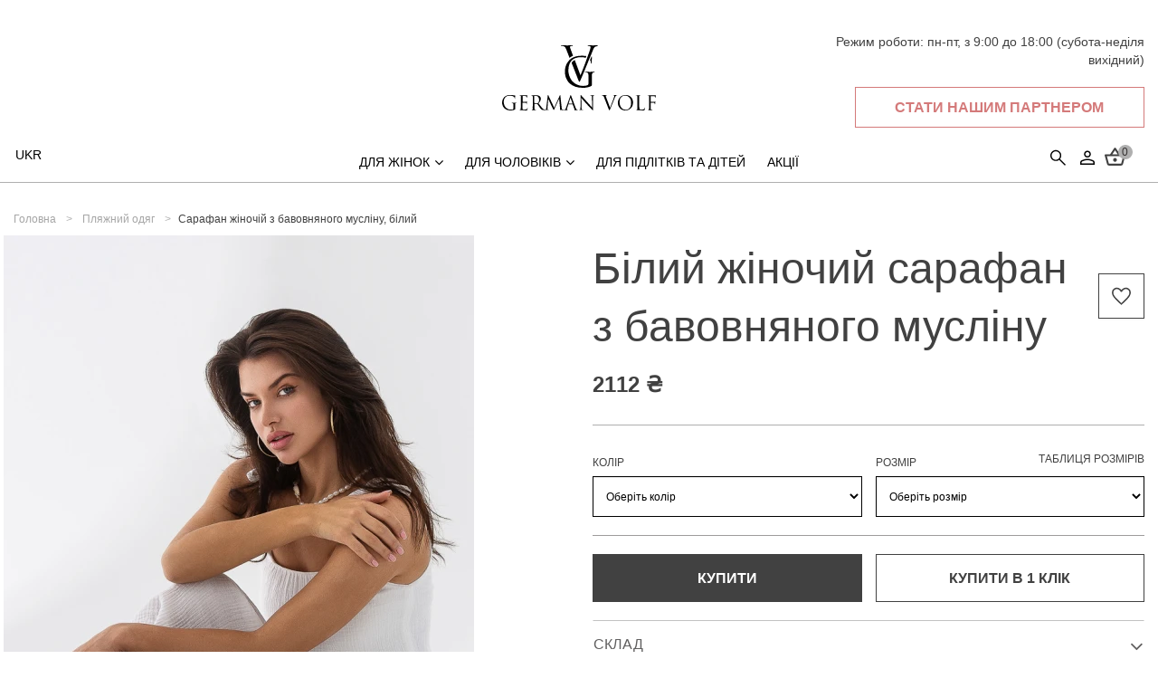

--- FILE ---
content_type: text/html; charset=utf-8
request_url: https://germanvolf.com/sarafan-zhinochij-z-bavovnyanogo-muslinu-bilyj-191/
body_size: 42335
content:
<!DOCTYPE html>
<!--[if IE]><![endif]-->
<!--[if IE 8 ]><html dir="ltr" lang="ua" class="ie8"><![endif]-->
<!--[if IE 9 ]><html dir="ltr" lang="ua" class="ie9"><![endif]-->
<!--[if (gt IE 9)|!(IE)]><!-->
<html dir="ltr" lang="uk-UA">
<!--<![endif]-->
<head>
  <!-- Google Tag Manager -->
  <script>(function(w,d,s,l,i){w[l]=w[l]||[];w[l].push({'gtm.start':
  new Date().getTime(),event:'gtm.js'});var f=d.getElementsByTagName(s)[0],
  j=d.createElement(s),dl=l!='dataLayer'?'&l='+l:'';j.async=true;j.src=
  'https://www.googletagmanager.com/gtm.js?id='+i+dl;f.parentNode.insertBefore(j,f);
  })(window,document,'script','dataLayer','GTM-P3ZZFV7F');</script>
  <!-- End Google Tag Manager -->

<meta charset="UTF-8">
<meta name="viewport" content="width=device-width, initial-scale=1, user-scalable=0">
<meta http-equiv="X-UA-Compatible" content="IE=edge">

<title>Білий жіночий сарафан з бавовняного мусліну | German Volf </title>
<base href="https://germanvolf.com/" />
<meta name="description" content="Білий жіночий сарафан з бавовняного мусліну |German Volf  ✓ Гарна якість ✓ Доступна Ціна ➤ Знижки та акції">
<meta name="keywords" content="сарафан жіночий літній білий для вагітних купити в києві україні недорого">
<meta property="og:title" content="Білий жіночий сарафан з бавовняного мусліну | German Volf ">
<meta property="og:type" content="website">
<meta property="og:url" content="https://germanvolf.com/sarafan-zhinochij-z-bavovnyanogo-muslinu-bilyj-191/">
<meta property="product:condition" content="new">
<meta property="og:image" content="https://germanvolf.com/image/catalog/logo.jpg">
<meta property="og:site_name" content="German Volf">
<meta name="facebook-domain-verification" content="3byme50vrsy8puiefrim1f50z9edhz" />
<script src="catalog/view/javascript/jquery/jquery-2.1.1.min.js" type="text/javascript"></script>
<script src="catalog/view/javascript/bootstrap/js/bootstrap.min.js" type="text/javascript"></script>
<script src="catalog/view/javascript/slick.min.js" type="text/javascript"></script>
<link href="catalog/view/javascript/bootstrap/css/bootstrap.min.css" rel="stylesheet" media="screen">
<link href="catalog/view/javascript/font-awesome/css/font-awesome.min.css" rel="stylesheet" type="text/css">
<link href="//fonts.googleapis.com/css?family=Open+Sans:400,400i,300,700" rel="stylesheet" type="text/css">
<link href="catalog/view/theme/default/stylesheet/stylesheet.css" rel="stylesheet">
<link href="catalog/view/theme/default/stylesheet/slick.css" rel="stylesheet">
<link href="catalog/view/theme/default/stylesheet/slick-theme.css" rel="stylesheet">
<link href="catalog/view/javascript/jquery/magnific/magnific-popup.css" type="text/css" rel="stylesheet" media="screen">
<link href="catalog/view/javascript/jquery/datetimepicker/bootstrap-datetimepicker.min.css" type="text/css" rel="stylesheet" media="screen">
<link href="catalog/view/theme/default/stylesheet/megamenu_h.css" type="text/css" rel="stylesheet" media="screen">
<link href="catalog/view/theme/default/stylesheet/new-stylesheet.css?v=1.18" rel="stylesheet">
<script src="catalog/view/javascript/jquery/magnific/jquery.magnific-popup.min.js" type="text/javascript"></script>
<script src="catalog/view/javascript/jquery/datetimepicker/moment/moment.min.js" type="text/javascript"></script>
<script src="catalog/view/javascript/jquery/datetimepicker/moment/moment-with-locales.min.js" type="text/javascript"></script>
<script src="catalog/view/javascript/jquery/datetimepicker/bootstrap-datetimepicker.min.js" type="text/javascript"></script>
<script src="catalog/view/theme/extension_liveopencart/product_option_image_pro/liveopencart.poip_product.js?v=1679162708" type="text/javascript"></script>
<script src="catalog/view/theme/extension_liveopencart/related_options/js/product_page_common.js?v=1679162708" type="text/javascript"></script>
<script src="catalog/view/theme/extension_liveopencart/related_options/js/product_page_with_related_options.js?v=1679162708" type="text/javascript"></script>
<script src="catalog/view/theme/extension_liveopencart/product_option_image_pro/liveopencart.poip_common.js?v=1679162708" type="text/javascript"></script>
<script src="catalog/view/theme/extension_liveopencart/product_option_image_pro/liveopencart.poip_list.js?v=1679162708" type="text/javascript"></script>
<script src="catalog/view/javascript/megamenu/megamenu.js" type="text/javascript"></script>
<script src="catalog/view/javascript/megamenu/jquery.menu-aim.js?v3" type="text/javascript"></script>
<script src="catalog/view/theme/extension_liveopencart/related_options/js/liveopencart.select_option_toggle.js?v=1679162708" type="text/javascript"></script>
<script src="catalog/view/theme/extension_liveopencart/related_options/js/liveopencart.ro_common.js?v=1679162708" type="text/javascript"></script>
<script src="catalog/view/theme/extension_liveopencart/related_options/js/liveopencart.related_options.js?v=1679162708" type="text/javascript"></script>
<script src="catalog/view/javascript/common.js?v=1.5" type="text/javascript"></script>

			<link rel="alternate" hreflang="x-default" href="https://germanvolf.com/odezhdadlyaplyazhau/sarafan-zhinochij-z-bavovnyanogo-muslinu-bilyj-191" />
			<link rel="alternate" hreflang="uk-ua" href="https://germanvolf.com/odezhdadlyaplyazhau/sarafan-zhinochij-z-bavovnyanogo-muslinu-bilyj-191" />
			<link rel="alternate" hreflang="ru-ru" href="https://germanvolf.com/odezhdadlyaplyazha/sarafan-zhenskij-iz-hlopkovogo-muslina-belyj-191" />
				
<link href="https://germanvolf.com/sarafan-zhinochij-z-bavovnyanogo-muslinu-bilyj-191/" rel="canonical">
<link href="https://germanvolf.com/image/catalog/favicon-GV.png" rel="icon">

<meta name="google-site-verification" content="mc6qT3ah2CeCk6DncdqRsK5rW5LpSjS-W7GeiXU2i_w" />


								
									<script type="text/javascript">
						var poip_settings = {"options_images_edit":"0","img_hover":"1","img_main_to_additional":"0","img_change":"1","img_use":"1","img_limit":"1","img_first":"0","img_cart":"1","custom_thumb_width":"80","custom_thumb_height":"120","custom_theme_id":""};
					</script>
								
				      

					<!-- XD stickers start -->
										<style type='text/css'>
					.xdstickers_wrapper {position:absolute; z-index:7; color:#fff; text-transform:uppercase; font-weight:bold; line-height:1.75;}
.xdstickers_wrapper.position_upleft {top:5px; left:15px; right:auto;}
.xdstickers_wrapper.position_upright {top:5px; right:15px; left:auto;}
.xdstickers {padding:0 10px; margin-bottom:5px; width: fit-content;}
																		.xdsticker_sale {
								background-color:#F53C3C;
								color:#ffffff;
							}
																																			.xdsticker_novelty {
								background-color:#000000;
								color:#ffffff;
							}
																																						</style>
										<!-- XD stickers end -->
				
<!-- Copyright (c) Facebook, Inc. and its affiliates. -->
<!-- All rights reserved. -->

<!-- This source code is licensed under the license found in the -->
<!-- LICENSE file in the root directory of this source tree. -->
<script type="text/javascript">
  // we are using this flag to determine if the pixel
  // is successfully added to the header
  window.isFacebookPixelInHeaderAdded = 1;
  window.isFacebookPixelAdded=1;
</script>

<script type="text/javascript">
  function facebook_loadScript(url, callback) {
    var script = document.createElement("script");
    script.type = "text/javascript";
    if(script.readyState) {  // only required for IE <9
      script.onreadystatechange = function() {
        if (script.readyState === "loaded" || script.readyState === "complete") {
          script.onreadystatechange = null;
          if (callback) {
            callback();
          }
        }
      };
    } else {  //Others
      if (callback) {
        script.onload = callback;
      }
    }

    script.src = url;
    document.getElementsByTagName("head")[0].appendChild(script);
  }
</script>

<script type="text/javascript">
  (function() {
    var enableCookieBar = '0';
    if (enableCookieBar == '1') {
      facebook_loadScript("catalog/view/javascript/facebook_business/cookieconsent.min.js");

      // loading the css file
      var css = document.createElement("link");
      css.setAttribute("rel", "stylesheet");
      css.setAttribute("type", "text/css");
      css.setAttribute(
        "href",
        "catalog/view/theme/css/facebook_business/cookieconsent.min.css");
      document.getElementsByTagName("head")[0].appendChild(css);

      window.addEventListener("load", function(){
        function setConsent() {
          fbq(
            'consent',
            this.hasConsented() ? 'grant' : 'revoke'
          );
        }
        window.cookieconsent.initialise({
          palette: {
            popup: {
              background: '#237afc'
            },
            button: {
              background: '#fff',
              text: '#237afc'
            }
          },
          cookie: {
            name: fbq.consentCookieName
          },
          type: 'opt-out',
          showLink: false,
          content: {
            allow: 'Agree',
            deny: 'Opt Out',
            header: 'Our Site Uses Cookies',
            message: 'By clicking Agree, you agree to our <a class="cc-link" href="https://www.facebook.com/legal/terms/update" target="_blank">terms of service</a>, <a class="cc-link" href="https://www.facebook.com/policies/" target="_blank">privacy policy</a> and <a class="cc-link" href="https://www.facebook.com/policies/cookies/" target="_blank">cookies policy</a>.'
          },
          layout: 'basic-header',
          location: true,
          revokable: true,
          onInitialise: setConsent,
          onStatusChange: setConsent,
          onRevokeChoice: setConsent
        }, function (popup) {
          // If this isn't open, we know that we can use cookies.
          if (!popup.getStatus() && !popup.options.enabled) {
            popup.setStatus(cookieconsent.status.dismiss);
          }
        });
      });
    }
  })();
</script>

<script type="text/javascript">
  (function() {
    !function(f,b,e,v,n,t,s){if(f.fbq)return;n=f.fbq=function(){n.callMethod?
    n.callMethod.apply(n,arguments):n.queue.push(arguments)};if(!f._fbq)f._fbq=n;
    n.push=n;n.loaded=!0;n.version='2.0';n.queue=[];t=b.createElement(e);t.async=!0;
    t.src=v;s=b.getElementsByTagName(e)[0];s.parentNode.insertBefore(t,s)}(window,
    document,'script','https://connect.facebook.net/en_US/fbevents.js');

    var enableCookieBar = '0';
    if (enableCookieBar == '1') {
      fbq.consentCookieName = 'fb_cookieconsent_status';

      (function() {
        function getCookie(t){var i=("; "+document.cookie).split("; "+t+"=");if(2==i.length)return i.pop().split(";").shift()}
        var consentValue = getCookie(fbq.consentCookieName);
        fbq('consent', consentValue === 'dismiss' ? 'grant' : 'revoke');
      })();
    }

          // system auto generated facebook_pixel.js, DO NOT MODIFY
      pixel_script_filename = 'catalog/view/javascript/facebook_business/facebook_pixel_3_1_2.js';
      // system auto generated facebook_pixel.js, DO NOT MODIFY
      facebook_loadScript(
        pixel_script_filename,
        function() {
          var params = {
    "agent": "exopencart-3.0.2.0-4.2.1"
};
          _facebookAdsExtension.facebookPixel.init(
            '300856954986482',
            {},
            params);
                      _facebookAdsExtension.facebookPixel.firePixel(
              JSON.parse('{\"event_name\":\"ViewContent\",\"content_ids\":[\"191\"],\"content_name\":\"\\u0421\\u0430\\u0440\\u0430\\u0444\\u0430\\u043d \\u0436\\u0456\\u043d\\u043e\\u0447\\u0456\\u0439 \\u0437 \\u0431\\u0430\\u0432\\u043e\\u0432\\u043d\\u044f\\u043d\\u043e\\u0433\\u043e \\u043c\\u0443\\u0441\\u043b\\u0456\\u043d\\u0443, \\u0431\\u0456\\u043b\\u0438\\u0439\",\"content_type\":\"product\",\"currency\":\"UAH\",\"value\":2112,\"event_id\":\"4ff6f3bb-0539-42a7-986a-3a7cd6e22110\"}'));
                  });
      })();
</script>

<script type="text/javascript">
  // we are using this flag to determine if the customer chat
  // is successfully added to the header
  window.isFacebookCustomerChatInHeaderAdded = 1;
  window.isFacebookCustomerChatAdded=1;
</script>

</head>
<body >

<!-- Google Tag Manager (noscript) -->
<noscript><iframe src="https://www.googletagmanager.com/ns.html?id=GTM-P3ZZFV7F"
height="0" width="0" style="display:none;visibility:hidden"></iframe></noscript>
<!-- End Google Tag Manager (noscript) -->

<!-- Meta Pixel Code -->
<script>
  !function(f,b,e,v,n,t,s)
  {if(f.fbq)return;n=f.fbq=function(){n.callMethod?
  n.callMethod.apply(n,arguments):n.queue.push(arguments)};
  if(!f._fbq)f._fbq=n;n.push=n;n.loaded=!0;n.version='2.0';
  n.queue=[];t=b.createElement(e);t.async=!0;
  t.src=v;s=b.getElementsByTagName(e)[0];
  s.parentNode.insertBefore(t,s)}(window, document,'script',
  'https://connect.facebook.net/en_US/fbevents.js');
  fbq('init', '1929218180791010');
  fbq('track', 'PageView');
</script>
<noscript><img height="1" width="1" style="display:none" alt=""
  src="https://www.facebook.com/tr?id=1929218180791010&ev=PageView&noscript=1"
/></noscript>
<!-- End Meta Pixel Code -->

<header>
    <div class="container"> 
    <div class="row header-top__fields">
        <div class="header-search__items" id="search">
            <button class="header-search__close" type="button">
                <svg width="12" height="12" viewBox="0 0 12 12" fill="none" xmlns="http://www.w3.org/2000/svg">
                    <path d="M1.1875 11.6875L0.3125 10.8125L5.125 6L0.3125 1.1875L1.1875 0.3125L6 5.125L10.8125 0.3125L11.6875 1.1875L6.875 6L11.6875 10.8125L10.8125 11.6875L6 6.875L1.1875 11.6875Z" fill="#AFAFAF"/>
                </svg>
            </button>
            <div class="header-search__fields">
                <input type="text" name="search" value="" placeholder="Пошук" class="form-control input-lg" />
                <span class="input-group-btn">
                  <button type="button" class="btn btn-default btn-lg">
                    <svg width="17" height="18" viewBox="0 0 17 18" fill="none" xmlns="http://www.w3.org/2000/svg">
                        <path d="M15.9958 17.7798L9.75527 11.5393C9.27707 11.9697 8.71917 12.2965 8.08158 12.5196C7.44398 12.7428 6.7745 12.8544 6.07314 12.8544C4.36756 12.8544 2.92897 12.2646 1.75738 11.0851C0.585795 9.90549 0 8.48683 0 6.82907C0 5.15537 0.585795 3.72874 1.75738 2.54919C2.92897 1.36963 4.35162 0.779846 6.02532 0.779846C7.71496 0.779846 9.14557 1.36963 10.3172 2.54919C11.4887 3.72874 12.0745 5.15537 12.0745 6.82907C12.0745 7.49855 11.963 8.14811 11.7398 8.77774C11.5166 9.40737 11.1819 10.0011 10.7356 10.559L17 16.7756L15.9958 17.7798ZM6.04923 11.4676C7.34037 11.4676 8.43624 11.0133 9.33685 10.1047C10.2375 9.19616 10.6878 8.0963 10.6878 6.80516C10.6878 5.51402 10.2375 4.41416 9.33685 3.50558C8.43624 2.59701 7.34037 2.14272 6.04923 2.14272C4.74215 2.14272 3.63432 2.60099 2.72574 3.51754C1.81716 4.43409 1.36287 5.53793 1.36287 6.82907C1.36287 8.10427 1.81716 9.19616 2.72574 10.1047C3.63432 11.0133 4.74215 11.4676 6.04923 11.4676Z" fill="#414141"/>
                    </svg>
                  </button>
              </span>
            </div>
        </div>

      <div class="col-sm-4 col-xs-3 text-left">
        <div class="pull-left">
  <form action="https://germanvolf.com/index.php?route=common/language/language" method="post" enctype="multipart/form-data" id="form-language">
    <div class="btn-group">
      <button class="btn-link dropdown-toggle" data-toggle="dropdown" style="padding: 0;">
                 
        <span class="language-menu__active">UKR</span>
        <img src="catalog/language/uk-ua/uk-ua.png" alt="UKR" title="UKR">
                                      </button>
      <ul class="dropdown-menu">
                <li>
          <button class="btn btn-link btn-block language-select" type="button" name="uk-ua"><img src="catalog/language/uk-ua/uk-ua.png" alt="UKR" title="UKR" /> UKR</button>
        </li>
                <li>
          <button class="btn btn-link btn-block language-select" type="button" name="ru-ru"><img src="catalog/language/ru-ru/ru-ru.png" alt="RUS" title="RUS" /> RUS</button>
        </li>
              </ul>
    </div>
    <input type="hidden" name="code" value="" />
    <input type="hidden" name="redirect" value="eyJyb3V0ZSI6InByb2R1Y3RcL3Byb2R1Y3QiLCJ1cmwiOiImcHJvZHVjdF9pZD0xOTEmcGF0aD02OSIsInByb3RvY29sIjoiMSJ9" />
  </form>
</div>


        <!--<div class="pull-left">
          <a href="https://germanvolf.com/contact/"><i class="fa fa-phone"></i></a>
          <div id="top-links" style="display: inline-block;">
            <a href="callto:+38 096 161 31 77"><span class="hidden-xs hidden-sm hidden-md">+38 096 161 31 77</span></a>
          </div>
        </div>-->
      </div>

      <div class="col-sm-4 col-xs-6 text-center">
          <div id="header-logo">
              <a href="https://germanvolf.com/">
                  <svg width="170" height="72" viewBox="0 0 170 72" xmlns="http://www.w3.org/2000/svg">
                      <path d="M14.3806 67.4398V69.8953C14.3806 70.3339 14.3806 70.6846 14.3806 70.7723C14.3806 70.86 14.295 70.9477 14.1238 71.0354C12.9255 71.6493 11.3847 72.0001 9.5871 72.0001C6.67673 72.0001 4.27996 71.2108 2.56797 69.6323C1.88318 69.0184 1.28398 68.1414 0.770392 67.0013C0.256797 65.9489 0 64.7212 0 63.4934C0 61.8271 0.342396 60.4239 1.02719 59.1962C1.71198 57.8807 2.56797 56.9161 3.59516 56.3022C5.05035 55.4252 6.93353 54.899 9.2447 54.899C10.2719 54.899 11.3847 54.9866 12.4975 55.2498C13.0111 55.3375 13.5246 55.4252 14.2094 55.4252C14.3806 55.4252 14.4663 55.5129 14.4663 55.6006C14.4663 55.6006 14.4663 55.7759 14.4663 56.0391C14.4663 56.3022 14.3806 56.6529 14.3806 57.0914C14.3806 57.53 14.295 58.1438 14.295 58.7577C14.295 59.0207 14.2094 59.1962 14.1238 59.1962C14.0382 59.1962 14.0383 59.1086 13.9527 58.8454C13.9527 58.3193 13.7815 57.793 13.5246 57.4422C13.2679 57.0038 12.6686 56.5652 11.7271 56.2145C10.8711 55.8637 9.75829 55.6882 8.47431 55.6882C6.59112 55.6882 5.13595 56.1268 3.93755 57.0914C3.33837 57.6177 2.82477 58.4069 2.39678 59.3716C2.05437 60.3363 1.79758 61.4764 1.79758 62.7041C1.79758 64.0196 2.05437 65.2473 2.56797 66.3875C3.08156 67.4398 3.59516 68.2291 4.10876 68.7553C5.64953 70.3339 7.53272 71.1232 9.6727 71.1232C10.7855 71.1232 11.5559 70.9477 12.0694 70.6846C12.3263 70.5092 12.4975 70.2461 12.4975 69.8953V66.212C12.4975 65.335 12.4119 64.7212 12.3263 64.5457C12.2407 64.2827 11.9839 64.1073 11.5559 64.0196C11.3847 64.0196 11.1279 63.9319 10.8711 63.9319C10.7855 63.9319 10.6999 63.8441 10.6999 63.7564C10.6999 63.6688 10.7855 63.5811 11.0423 63.5811C11.2991 63.5811 11.6415 63.5811 12.0694 63.5811C12.4119 63.5811 12.7542 63.5811 13.0111 63.5811C13.2679 63.5811 13.439 63.5811 13.439 63.5811C13.439 63.5811 13.6102 63.5811 13.8671 63.5811C14.1238 63.5811 14.4663 63.5811 14.7231 63.5811C15.0654 63.5811 15.3223 63.5811 15.4935 63.5811C15.7502 63.5811 15.8358 63.6688 15.8358 63.7564C15.8358 63.8441 15.7502 63.9319 15.6646 63.9319C15.579 63.9319 15.4079 63.9319 15.151 64.0196C14.8942 64.1073 14.6375 64.195 14.5519 64.3704C14.4663 64.5457 14.3806 64.8089 14.3806 65.2473C14.3806 65.5982 14.3806 66.3875 14.3806 67.4398Z" />
                      <path d="M20.8 65.4225V61.5638C20.8 58.8452 20.8 57.2667 20.8 56.8281C20.8 56.4774 20.7144 56.1265 20.5432 55.9512C20.4575 55.7758 20.2008 55.6004 19.8584 55.6004C19.8584 55.6004 19.7728 55.6004 19.6871 55.6004C19.6015 55.6004 19.516 55.6004 19.4304 55.6004C19.3448 55.6004 19.2592 55.6004 19.2592 55.6004C19.088 55.6004 19.0024 55.5127 19.0024 55.425C19.0024 55.3372 19.088 55.2496 19.3448 55.2496C20.0296 55.2496 20.8856 55.2496 21.7415 55.3372C24.6519 55.3372 26.2783 55.3372 26.6207 55.3372C27.1343 55.3372 27.4766 55.2496 27.5623 55.2496C27.6479 55.1619 27.7335 55.1619 27.8191 55.1619C27.9047 55.1619 27.9047 55.2496 27.9047 55.3372C27.9047 55.3372 27.9047 55.5127 27.8191 55.6881C27.7335 55.8635 27.7335 56.1265 27.7335 56.3897L27.6479 57.7051C27.6479 57.9683 27.5623 58.0559 27.4766 58.0559C27.3911 58.0559 27.3055 57.9683 27.3055 57.7928C27.3055 57.5297 27.3055 57.2667 27.2199 57.0913C27.0487 56.4774 26.5351 56.2143 25.6791 56.1265C25.3368 56.1265 24.3095 56.0388 22.7687 56.0388C22.6831 56.0388 22.6831 56.1265 22.6831 56.2142V62.2654C22.6831 62.4408 22.6831 62.4408 22.7687 62.4408C24.7375 62.4408 25.8503 62.4408 26.1927 62.4408C26.7062 62.4408 27.0487 62.2654 27.2199 62.09C27.3055 61.9147 27.3911 61.9147 27.4766 61.9147C27.5623 61.9147 27.5623 62.0024 27.5623 62.09C27.5623 62.09 27.5623 62.1777 27.5623 62.2654C27.5623 62.3531 27.4766 62.5285 27.4766 62.704C27.4766 62.8793 27.3911 63.0547 27.3911 63.3177C27.3911 63.5809 27.3055 63.9317 27.3055 64.2825C27.3055 64.6333 27.3055 64.8086 27.3055 64.8086C27.3055 64.984 27.2199 65.1595 27.1343 65.1595C27.0487 65.1595 26.9631 65.0718 26.9631 64.8086C26.9631 64.5456 26.9631 64.3702 26.8775 64.1947C26.792 63.7563 26.4495 63.5809 25.7647 63.4932C25.1656 63.4056 24.1383 63.4056 22.6831 63.4056C22.5975 63.4056 22.5119 63.4932 22.5119 63.5809V65.5102C22.5119 65.5979 22.5119 66.0365 22.5119 66.6504C22.5119 67.2642 22.5119 67.7904 22.5119 68.3166C22.5119 68.8427 22.5119 69.1059 22.5119 69.2813C22.5119 69.7197 22.5975 70.1582 22.6831 70.3336C22.7687 70.5967 22.94 70.7722 23.1967 70.8598C23.5391 70.9475 24.1383 71.0352 24.9943 71.0352C25.8503 71.0352 26.4495 70.9475 26.8775 70.8598C27.2199 70.7722 27.4766 70.5967 27.5623 70.3336C27.7335 70.0706 27.8191 69.7197 27.9047 69.1936C27.9047 69.0182 27.9903 68.8427 28.0759 68.8427C28.1615 68.8427 28.1614 68.9304 28.1614 69.1936C28.1614 69.2813 28.1615 69.632 28.0759 70.1582C27.9903 70.6845 27.9903 71.1229 27.9047 71.2983C27.8191 71.5614 27.7335 71.7368 27.6479 71.8245C27.5623 71.9122 27.2199 71.9122 26.792 71.9122C26.3639 71.9122 25.3368 71.9122 23.7104 71.8245C21.9983 71.8245 21.1423 71.7368 21.0567 71.7368C20.8856 71.7368 20.6288 71.7368 20.2863 71.7368C19.944 71.7368 19.6872 71.7368 19.4304 71.7368C19.1736 71.7368 19.088 71.6491 19.088 71.5614C19.088 71.4738 19.1736 71.4738 19.3448 71.4738C19.6015 71.4738 19.7728 71.3859 19.8584 71.3859C20.1152 71.2983 20.2863 71.1229 20.4575 70.8598C20.5432 70.5968 20.6288 70.0706 20.6288 69.2813C20.8 68.1411 20.8 66.8257 20.8 65.4225Z" />
                      <path d="M33.8974 65.4225V61.5638C33.8974 58.8452 33.8974 57.2667 33.8974 56.8281C33.8974 56.4774 33.8118 56.1265 33.6406 55.9512C33.5551 55.7758 33.2983 55.6004 32.9558 55.6004C32.7847 55.6004 32.5279 55.5127 32.271 55.5127C32.1854 55.5127 32.0999 55.5127 32.0999 55.3372C32.0999 55.2496 32.1854 55.1619 32.4422 55.1619C32.6991 55.1619 33.0414 55.1619 33.4695 55.1619C33.8118 55.1619 34.1543 55.1619 34.411 55.1619C34.6678 55.1619 34.839 55.1619 34.839 55.1619C34.839 55.1619 35.267 55.1619 35.9518 55.1619C36.6366 55.1619 37.1501 55.1619 37.407 55.1619C39.119 55.1619 40.403 55.5127 41.3446 56.1265C41.6869 56.3897 42.0294 56.7404 42.3717 57.2667C42.7142 57.7929 42.7998 58.4067 42.7998 59.0206C42.7998 60.7745 41.9438 62.4408 40.2317 64.107C42.4573 67.0888 43.9981 68.9304 44.6829 69.7197C45.5389 70.5967 46.3949 71.1229 47.2508 71.2983C47.5077 71.3861 47.7645 71.3859 48.1068 71.3859C48.1925 71.3859 48.2781 71.3859 48.2781 71.4738C48.2781 71.5614 48.1068 71.6491 47.7645 71.6491H46.2237C45.1965 71.6491 44.4261 71.4738 43.9125 71.2106C43.6557 71.0352 43.3133 70.7722 42.9709 70.4213C42.6285 70.0706 42.3717 69.7197 42.2005 69.5443C42.0294 69.2813 41.6869 68.8427 41.0877 67.9658C40.7453 67.5273 40.3173 66.9134 39.8038 66.1241C39.2901 65.3349 38.9478 64.8963 38.7766 64.7209C38.6909 64.6333 38.6053 64.6333 38.5198 64.6333H35.8662C35.7806 64.6333 35.6951 64.7209 35.6951 64.8086V65.3349C35.6951 67.8781 35.6951 69.4566 35.7806 70.0706C35.7806 70.4213 35.8662 70.6845 36.0374 70.9475C36.123 71.1229 36.3797 71.2983 36.6366 71.2983C37.0646 71.3861 37.3214 71.3859 37.5782 71.3859C37.6638 71.3859 37.7494 71.3859 37.7494 71.4738C37.7494 71.5614 37.6638 71.6491 37.407 71.6491C37.0646 71.6491 36.7222 71.6491 36.2942 71.6491C35.8662 71.6491 35.5238 71.6491 35.267 71.6491C35.0103 71.6491 34.839 71.6491 34.839 71.6491H34.6678C34.5822 71.6491 34.411 71.6491 34.3254 71.6491C34.1543 71.6491 33.983 71.6491 33.8118 71.6491C33.6406 71.6491 33.4695 71.6491 33.2983 71.6491C33.127 71.6491 32.9558 71.6491 32.8702 71.6491C32.6135 71.6491 32.5279 71.5614 32.5279 71.4738C32.5279 71.3859 32.6135 71.3859 32.6991 71.3859C32.8702 71.3859 33.0414 71.3861 33.2983 71.2983C33.6406 71.2106 33.8118 70.8598 33.8974 70.0706C33.8118 69.5443 33.8974 67.9658 33.8974 65.4225ZM35.6094 56.302V63.4932C35.6094 63.5809 35.6951 63.6686 35.7806 63.7563C36.123 64.0194 36.8934 64.107 38.0062 64.107C38.6909 64.107 39.2046 63.9317 39.6326 63.6686C40.4886 63.0547 40.9165 61.9147 40.9165 60.3361C40.9165 58.9329 40.5742 57.8806 39.8894 57.0913C39.2046 56.302 38.3486 55.9512 37.1501 55.9512C36.4655 55.9512 36.0374 55.9511 35.6951 56.1265C35.6094 56.0388 35.6094 56.1265 35.6094 56.302Z" />
                      <path d="M64.3717 55.5129L65.8269 68.9307C65.998 70.2461 66.3405 71.0354 66.9397 71.2108C67.3677 71.2985 67.7957 71.3862 68.2236 71.3862C68.3948 71.3862 68.4805 71.3862 68.4805 71.4739C68.4805 71.5616 68.3948 71.6493 68.138 71.6493C66.7684 71.6493 65.4845 71.6493 64.4573 71.4739C64.0293 71.4739 63.8581 71.3862 63.8581 71.2985C63.8581 71.2108 63.9437 71.2109 64.0293 71.1232C64.1149 71.1232 64.2005 70.86 64.1149 70.3339L63.0878 58.9331L57.7806 70.4216C57.4381 71.1232 57.267 71.4739 57.1814 71.5616H57.0958C57.0102 71.5616 56.7534 71.2108 56.411 70.5969C56.1542 70.1584 55.2982 68.4045 53.9286 65.5105C53.843 65.2473 53.3294 64.195 52.4734 62.3534C51.6174 60.5116 51.1038 59.3716 51.0182 59.1085L50.1622 69.3691C50.1622 69.8077 50.1622 70.1584 50.1622 70.4216C50.1622 70.86 50.3334 71.1232 50.7615 71.2108C51.0182 71.2985 51.2751 71.2985 51.5319 71.2985C51.703 71.2985 51.703 71.2985 51.703 71.3862C51.703 71.4739 51.6174 71.5616 51.3607 71.5616C51.0182 71.5616 50.5903 71.5616 50.0767 71.5616H49.3063C49.3063 71.5616 49.0495 71.5616 48.5359 71.5616C48.1078 71.5616 47.6799 71.5616 47.5087 71.5616C47.2518 71.5616 47.1663 71.4739 47.1663 71.3862C47.1663 71.2985 47.2518 71.2985 47.3374 71.2985C47.5087 71.2985 47.7655 71.2985 47.9367 71.2108C48.3647 71.1232 48.6215 70.7723 48.707 70.0707C48.707 69.983 48.707 69.8077 48.7926 69.3691L50.5047 55.3375C50.5047 55.0744 50.5903 54.899 50.7615 54.899C50.8471 54.899 51.0182 54.9866 51.1038 55.2498L57.6094 69.0184L63.8581 55.2498C63.9437 54.9866 64.0293 54.899 64.2005 54.899C64.2861 54.899 64.3717 55.0744 64.3717 55.5129Z" />
                      <path d="M77.981 65.2473H73.3587C73.2731 65.2473 73.1875 65.335 73.1875 65.4227L71.9035 69.3691C71.7323 69.8953 71.6467 70.4216 71.6467 70.86C71.6467 71.0354 71.7323 71.2108 71.9035 71.2985C72.0747 71.3862 72.2458 71.4739 72.4171 71.4739H72.5883C72.7595 71.4739 72.845 71.4739 72.845 71.5616C72.845 71.6493 72.7595 71.737 72.5027 71.737C72.3315 71.737 71.9891 71.737 71.5611 71.737C71.1331 71.737 70.9619 71.737 70.8763 71.737C70.8763 71.737 70.5339 71.737 69.9346 71.737C69.3355 71.737 68.8219 71.737 68.4796 71.737C68.2227 71.737 68.0515 71.6493 68.0515 71.5616C68.0515 71.4739 68.1371 71.4739 68.3083 71.4739C68.394 71.4739 68.5651 71.4739 68.8219 71.4739C69.25 71.3862 69.5923 71.2108 69.8491 70.86C70.1059 70.5092 70.3627 70.0707 70.5339 69.3691L75.413 55.7759C75.5843 55.2498 75.7554 54.899 75.841 54.899C75.9266 54.899 76.0978 55.1621 76.2691 55.6882C76.3547 55.8637 76.697 56.8284 77.3818 58.5823C78.0666 60.3363 78.7514 62.2657 79.5218 64.3704C80.2922 66.3875 80.8914 67.966 81.2338 68.9307C81.833 70.3339 82.4321 71.2109 83.0313 71.3862C83.2882 71.4739 83.545 71.4739 83.8873 71.4739C84.0586 71.4739 84.1442 71.4739 84.1442 71.5616C84.1442 71.6493 83.9729 71.737 83.7161 71.737C82.4321 71.737 81.3194 71.737 80.3778 71.737C79.9498 71.737 79.7786 71.6493 79.7786 71.5616C79.7786 71.4739 79.8642 71.4739 79.9498 71.3862C80.121 71.2985 80.2066 71.1232 80.0353 70.7723L78.0666 65.4227C78.0666 65.335 78.0666 65.2473 77.981 65.2473ZM73.6154 64.458H77.7242C77.8099 64.458 77.8099 64.3704 77.8099 64.2827L75.7554 58.4069C75.6699 58.0561 75.5843 58.0561 75.413 58.4069L73.5299 64.2827C73.4443 64.458 73.5298 64.458 73.6154 64.458Z" />
                      <path d="M86.6253 68.4921V65.2473C86.6253 63.055 86.6253 61.3886 86.6253 60.2486C86.6253 59.1085 86.6253 58.5823 86.6253 58.4946C86.6253 58.407 86.6253 57.6177 86.6253 55.9514C86.6253 55.2498 86.7109 54.899 86.882 54.899C86.9678 54.899 86.9678 54.899 87.0533 54.9866C87.1389 55.0745 87.2245 55.1621 87.3957 55.3375C87.4813 55.5129 87.5669 55.6006 87.6524 55.6006C88.1661 56.2145 90.4773 58.67 94.4148 63.1426C95.1852 63.9319 96.1268 65.0719 97.4108 66.4751C98.6091 67.8783 99.3795 68.6676 99.5508 68.843L99.2939 57.7054C99.2939 57.0038 99.2083 56.4775 99.1227 56.2145C99.0372 55.9514 98.7804 55.7759 98.4379 55.6882C98.0956 55.6006 97.8387 55.6006 97.4964 55.6006C97.3252 55.6006 97.2396 55.5129 97.2396 55.4252C97.2396 55.3375 97.4108 55.2498 97.6676 55.2498C98.01 55.2498 98.5235 55.2498 99.0372 55.2498C99.5508 55.2498 99.8931 55.2498 99.8931 55.2498C99.8931 55.2498 100.15 55.2498 100.578 55.2498C101.006 55.2498 101.348 55.2498 101.691 55.2498C101.948 55.2498 102.033 55.3375 102.033 55.4252C102.033 55.5129 101.948 55.5129 101.776 55.6006C101.691 55.6006 101.52 55.6006 101.263 55.6882C101.006 55.7759 100.749 55.9514 100.664 56.1268C100.578 56.3898 100.492 56.8284 100.492 57.6177V70.4216C100.492 70.7723 100.492 71.0354 100.492 71.2985C100.492 71.4739 100.492 71.6493 100.492 71.737C100.492 71.8246 100.492 71.9124 100.407 71.9124H100.321C100.235 71.9124 99.6364 71.4739 98.7804 70.5092C98.6948 70.4216 98.3524 70.0707 97.7531 69.4568C97.154 68.843 96.4692 68.0537 95.5275 67.0891C94.586 66.1243 93.8156 65.2473 93.1308 64.5457C91.1621 62.3534 89.2789 60.2486 87.5669 58.2315L87.8237 68.6676C87.8237 69.5446 87.9093 70.1584 87.9949 70.5092C88.0805 70.86 88.3372 71.1232 88.5941 71.2108C88.9365 71.2985 89.2788 71.2985 89.6213 71.2985C89.7069 71.2985 89.7924 71.2985 89.7924 71.3862C89.7924 71.4739 89.7069 71.5616 89.4501 71.5616C89.1076 71.5616 88.7653 71.5616 88.4228 71.5616C88.0805 71.5616 87.8237 71.5616 87.5669 71.5616C87.3957 71.5616 87.2245 71.5616 87.2245 71.5616H86.5397C86.0261 71.5616 85.5981 71.5616 85.2557 71.5616C84.9989 71.5616 84.9133 71.4739 84.9133 71.3862C84.9133 71.2985 84.9989 71.2985 85.0845 71.2985C85.427 71.2985 85.6837 71.2985 85.9405 71.2108C86.1974 71.1232 86.3685 70.9477 86.4541 70.5092C86.5397 70.2462 86.6253 69.5446 86.6253 68.4921Z" />
                      <path d="M117.87 70.6847L112.649 57.2669C112.392 56.653 112.221 56.3023 112.049 56.0392C111.878 55.8637 111.536 55.6884 111.194 55.513C111.022 55.4253 110.68 55.4253 110.423 55.4253C110.338 55.4253 110.252 55.3376 110.252 55.2499C110.252 55.1621 110.423 55.0744 110.766 55.0744C111.194 55.0744 111.622 55.0744 112.221 55.0744C112.82 55.0744 113.162 55.0744 113.162 55.0744C113.162 55.0744 113.419 55.0744 113.933 55.0744C114.361 55.0744 114.789 55.0744 115.131 55.0744C115.474 55.0744 115.73 55.1621 115.73 55.2499C115.73 55.3376 115.645 55.4253 115.559 55.4253C115.217 55.4253 114.874 55.4253 114.789 55.513C114.618 55.6007 114.532 55.776 114.532 55.9514C114.532 56.1269 114.703 56.5653 114.96 57.3546L119.325 68.9308C119.925 67.5276 120.781 65.3351 121.893 62.3534C123.006 59.4594 123.691 57.53 123.862 56.7407C123.947 56.39 124.033 56.0392 124.033 55.9514C124.033 55.6884 123.947 55.513 123.776 55.4253C123.605 55.3376 123.348 55.3376 123.006 55.3376C122.835 55.3376 122.749 55.3376 122.749 55.1621C122.749 55.0744 122.92 54.9868 123.177 54.9868C123.52 54.9868 123.947 54.9868 124.461 54.9868C124.975 54.9868 125.231 54.9868 125.231 54.9868H125.83C126.26 54.9868 126.602 54.9868 126.859 54.9868C127.115 54.9868 127.201 55.0744 127.201 55.1621C127.201 55.2499 127.115 55.3376 126.944 55.3376C126.516 55.3376 126.174 55.4253 125.917 55.6007C125.574 55.8637 125.146 56.5653 124.718 57.6177C124.632 57.8808 123.862 59.8101 122.321 63.5812C120.781 67.3522 119.839 69.5446 119.582 70.2462C119.497 70.3339 119.497 70.5094 119.411 70.6847C119.325 70.8601 119.325 70.9478 119.24 71.0355C119.24 71.1232 119.154 71.211 119.154 71.2986C119.154 71.3863 119.069 71.474 119.069 71.474C119.069 71.5617 118.983 71.5617 118.983 71.6494C118.983 71.7371 118.897 71.7371 118.897 71.7371C118.897 71.7371 118.897 71.8248 118.812 71.8248H118.726H118.641C118.555 71.8248 118.47 71.7371 118.384 71.5617C118.298 71.3863 118.127 71.2986 117.87 70.6847Z" />
                      <path d="M136.188 72.0001C135.075 72.0001 134.048 71.8248 133.107 71.474C132.165 71.1232 131.395 70.6847 130.796 70.0708C130.197 69.4569 129.598 68.8431 129.168 68.0538C128.74 67.2645 128.398 66.5629 128.227 65.7737C128.056 64.9844 127.97 64.1951 127.97 63.4058C127.97 62.4412 128.141 61.5641 128.484 60.5994C128.826 59.6348 129.341 58.7578 129.94 57.8808C130.625 57.0039 131.48 56.3023 132.593 55.776C133.706 55.2499 134.989 54.9868 136.359 54.9868C138.842 54.9868 140.811 55.6884 142.351 57.1792C143.892 58.6701 144.747 60.6871 144.747 63.1426C144.747 65.686 143.977 67.7907 142.351 69.4569C140.725 71.2108 138.671 72.0001 136.188 72.0001ZM136.701 71.2108C137.129 71.2108 137.558 71.1232 138.072 71.0355C138.5 70.9478 139.013 70.6847 139.612 70.4217C140.211 70.0708 140.639 69.6324 141.067 69.1062C141.495 68.5799 141.838 67.8783 142.18 66.9137C142.522 65.949 142.608 64.8967 142.608 63.6689C142.608 61.1257 142.009 59.1963 140.725 57.7931C139.441 56.39 137.901 55.6007 136.102 55.6007C134.219 55.6007 132.764 56.2146 131.566 57.4423C130.368 58.6701 129.854 60.4241 129.854 62.7919C129.854 65.3351 130.539 67.3522 131.823 68.8431C133.107 70.4217 134.733 71.2108 136.701 71.2108Z" />
                      <path d="M151.598 61.5638V65.4225C151.598 67.0888 151.598 68.3166 151.683 69.0181C151.769 69.7197 151.854 70.2459 152.026 70.4213C152.368 70.7722 153.224 70.9475 154.593 70.9475C155.278 70.9475 155.877 70.9475 156.219 70.8598C156.647 70.7722 156.904 70.5967 157.161 70.3336C157.418 69.9829 157.674 69.5443 157.674 69.0181C157.674 68.8427 157.76 68.755 157.845 68.755C157.931 68.755 157.931 68.8427 157.931 69.1059C157.931 69.8075 157.845 70.509 157.589 71.2983C157.503 71.5614 157.418 71.7368 157.246 71.8245C157.075 71.9122 156.733 71.9122 156.219 71.9122C155.62 71.9122 154.679 71.9122 153.481 71.8245C152.197 71.8245 151.254 71.7368 150.569 71.7368C150.398 71.7368 150.056 71.7368 149.542 71.7368C149.114 71.7368 148.687 71.7368 148.43 71.7368C148.173 71.7368 148.087 71.6491 148.087 71.5614C148.087 71.4738 148.173 71.4738 148.259 71.4738C148.43 71.4738 148.601 71.4738 148.858 71.3859C149.2 71.2983 149.371 70.9475 149.457 70.1582C149.542 69.5443 149.542 67.9658 149.542 65.4225V61.5638C149.542 58.8452 149.542 57.2667 149.542 56.8281C149.542 56.4774 149.457 56.1265 149.286 55.9512C149.2 55.7758 148.943 55.6004 148.601 55.6004C148.43 55.6004 148.173 55.5127 147.916 55.5127C147.831 55.5127 147.745 55.5127 147.745 55.3372C147.745 55.2496 147.831 55.1619 148.087 55.1619C148.344 55.1619 148.687 55.1619 149.114 55.1619C149.457 55.1619 149.799 55.1619 150.056 55.1619C150.313 55.1619 150.484 55.1619 150.484 55.1619C150.484 55.1619 150.655 55.1619 150.912 55.1619C151.169 55.1619 151.511 55.1619 151.94 55.1619C152.282 55.1619 152.625 55.1619 152.796 55.1619C153.053 55.1619 153.138 55.2496 153.138 55.3372C153.138 55.425 153.053 55.5127 152.967 55.5127C152.796 55.5127 152.539 55.5127 152.282 55.6004C152.026 55.6881 151.769 55.7758 151.683 55.9512C151.598 56.1265 151.511 56.3897 151.511 56.8281C151.683 57.2667 151.598 58.8452 151.598 61.5638Z" />
                      <path d="M162.466 65.4229V61.5642C162.466 58.8456 162.466 57.267 162.466 56.8285C162.466 56.4778 162.38 56.1269 162.209 55.9515C162.123 55.7762 161.867 55.6008 161.524 55.6008C161.524 55.6008 161.439 55.6008 161.268 55.6008C161.182 55.6008 161.011 55.6008 161.011 55.6008C160.754 55.6008 160.668 55.5131 160.668 55.4254C160.668 55.3377 160.754 55.2499 161.011 55.2499C161.268 55.2499 161.695 55.2499 162.209 55.2499C162.723 55.2499 163.15 55.2499 163.407 55.2499C166.575 55.2499 168.372 55.2499 168.629 55.2499C169.228 55.2499 169.571 55.1622 169.656 55.1622C169.742 55.0746 169.827 55.0746 169.827 55.0746C169.913 55.0746 169.913 55.1622 169.913 55.2499C169.913 55.2499 169.913 55.3377 169.913 55.4254C169.913 55.5131 169.913 55.6008 169.827 55.6885C169.742 55.7762 169.827 55.8638 169.742 55.9515C169.742 56.1269 169.656 56.6531 169.656 57.5301C169.656 57.7933 169.571 57.9686 169.485 57.9686C169.399 57.9686 169.314 57.881 169.314 57.7055C169.314 57.1794 169.143 56.8285 168.886 56.6531C168.629 56.3901 168.201 56.2147 167.602 56.2147L164.35 56.1269C164.264 56.1269 164.179 56.2147 164.179 56.3901V62.4412C164.179 62.5288 164.264 62.6166 164.35 62.6166C165.719 62.6166 166.746 62.6166 167.345 62.6166C167.944 62.6166 168.372 62.6166 168.544 62.529C168.715 62.529 168.886 62.3535 169.057 62.1781C169.143 62.0027 169.228 62.0027 169.314 62.0027C169.399 62.0027 169.399 62.0904 169.399 62.1781C169.399 62.1781 169.399 62.2658 169.399 62.3535C169.399 62.4412 169.314 62.6166 169.314 62.792C169.314 62.9674 169.228 63.1428 169.228 63.4059C169.228 63.669 169.143 64.0197 169.143 64.3706V64.8967C169.143 65.1599 169.057 65.2475 168.971 65.2475C168.886 65.2475 168.8 65.1599 168.8 64.8967C168.8 64.6336 168.8 64.4583 168.715 64.3706C168.715 64.1952 168.544 64.0197 168.372 63.8444C168.201 63.669 167.944 63.5813 167.602 63.4936C167.26 63.4936 166.147 63.4059 164.35 63.4059C164.264 63.4059 164.179 63.4936 164.179 63.5813V65.4229C164.179 67.7031 164.179 69.194 164.264 69.8079C164.35 70.7725 164.607 71.2986 165.12 71.2986C165.206 71.2986 165.462 71.2986 165.976 71.3864C166.147 71.3864 166.233 71.4741 166.233 71.5618C166.233 71.6495 166.147 71.7372 165.89 71.7372C165.548 71.7372 165.12 71.7372 164.778 71.7372C164.35 71.7372 164.008 71.7372 163.751 71.7372C163.493 71.7372 163.322 71.7372 163.322 71.7372H163.15C162.295 71.7372 161.695 71.8249 161.268 71.8249C161.011 71.8249 160.925 71.7372 160.925 71.6495C160.925 71.5618 161.011 71.5618 161.182 71.5618C161.439 71.5618 161.61 71.4741 161.695 71.4741C161.952 71.3864 162.123 71.2986 162.209 71.1233C162.295 70.9479 162.38 70.5972 162.38 70.0709C162.466 69.1063 162.466 67.6154 162.466 65.4229Z" />
                      <path d="M98.2684 19.6445C98.354 20.083 98.4395 20.3461 98.6106 20.3461C98.8672 20.3461 99.0384 19.9953 99.0384 19.3815C99.0384 18.066 99.0384 16.926 99.124 15.9612C99.2095 14.9965 99.2095 14.2949 99.2951 13.7688C99.3806 13.2426 99.3806 12.9795 99.3806 12.8917C99.3806 12.6287 99.2095 12.541 98.8672 12.4533C98.8672 12.4533 98.8672 12.4533 98.7817 12.4533C98.354 13.5933 97.8406 14.8212 97.2417 16.312C97.3272 16.3997 97.4129 16.4874 97.4129 16.5751C97.9262 17.5397 98.1829 18.5044 98.2684 19.6445Z" />
                      <path d="M101.522 29.2036C101.179 29.2036 100.58 29.2036 99.8954 29.2913C99.2106 29.2913 98.6115 29.379 98.0123 29.379C97.4986 29.379 97.1563 29.379 97.1563 29.379C97.1563 29.379 96.8138 29.379 96.3003 29.379C95.7867 29.379 95.1019 29.379 94.2459 29.2913C93.4755 29.2913 92.7907 29.2036 92.1915 29.2036C92.1059 29.2036 92.0203 29.2036 91.9347 29.2036C91.6779 29.2036 91.5066 29.379 91.5066 29.5543C91.5066 29.7298 91.5924 29.7298 91.7635 29.8175C91.8491 29.8175 91.8491 29.8175 91.9347 29.8175C92.6195 29.8175 93.0474 29.9052 93.4755 29.9929C94.3315 30.2559 94.9307 30.6068 95.1019 31.1329C95.3586 31.6591 95.4443 32.7992 95.4443 34.6409V42.3582C95.4443 43.0598 95.1874 43.5861 94.5882 43.9368C93.5611 44.5507 91.8491 44.9014 89.5379 44.9014C85.0867 44.9014 81.2348 43.323 77.982 40.0781C76.8693 39.0257 75.842 37.3595 74.8149 35.0793C73.7877 32.8868 73.2741 30.3436 73.2741 27.5373C73.2741 24.9941 73.7021 22.714 74.4725 20.6969C74.6437 20.1707 74.9005 19.7322 75.1573 19.2937C75.4141 18.7676 75.7564 18.2413 76.0989 17.8029C76.6124 17.189 77.0405 16.5751 77.6397 16.1366C78.2388 15.6104 78.9236 15.1719 79.6084 14.8211C80.0365 14.5581 80.4644 14.3826 80.978 14.2072C82.7756 13.5056 84.83 13.1549 87.0556 13.1549C89.1099 13.1549 90.9075 13.4179 92.4483 13.8565C92.7051 13.1549 92.9618 12.541 93.1331 11.9271C91.5066 11.664 89.9659 11.5763 88.5108 11.5763C85.4292 11.5763 82.69 11.9271 80.3788 12.7163C79.8653 12.8917 79.4372 13.0672 79.0092 13.2426C78.2388 13.5933 77.4684 13.9442 76.7837 14.3826C76.1845 14.7335 75.6709 15.1719 75.1573 15.6104C74.7293 15.9612 74.3869 16.312 74.0445 16.7504C73.1029 17.8029 72.2469 19.0306 71.4765 20.3461C70.1069 22.8893 69.4221 25.8711 69.4221 29.2913C69.4221 31.9222 69.9358 34.4654 70.9629 36.7456C71.9901 39.0257 73.1885 40.8673 74.7293 42.1829C78.3245 45.4277 83.2036 47.0062 89.2812 47.0062C93.0474 47.0062 96.129 46.3046 98.6115 44.9893C98.8682 44.8138 99.0394 44.6384 99.125 44.3753C99.2106 44.1122 99.2106 43.4984 99.2106 42.5337V37.4472C99.2106 35.2547 99.2106 33.6761 99.2962 32.7115C99.3819 31.9222 99.4675 31.3084 99.7242 30.8698C99.981 30.5191 100.323 30.2559 100.923 30.0806C101.436 29.9929 101.779 29.9052 102.035 29.9052C102.292 29.9052 102.378 29.8175 102.378 29.642C102.207 29.2913 101.95 29.2036 101.522 29.2036Z" />
                      <path d="M104.688 0C104.089 0 103.319 0 102.206 0.087698L100.665 0.175396C100.58 0.175396 99.9803 0.175396 98.6964 0.087698C97.5836 0 96.5564 0 95.7004 0C94.93 0 94.5876 0.175396 94.5876 0.43849C94.5876 0.613886 94.7587 0.789282 95.1868 0.789282C96.0428 0.789282 96.7276 0.87698 97.1556 0.964678C97.5836 1.22777 97.8403 1.57857 97.8403 2.19244C97.8403 2.54324 97.6691 3.24483 97.4124 4.20951C97.0699 5.34958 96.2995 7.54202 95.1868 10.6115C95.0156 11.0499 94.8444 11.5761 94.6732 12.0146C94.4164 12.7162 94.1596 13.4178 93.9028 14.2071C93.7316 14.6455 93.5604 15.0841 93.3892 15.6103C93.1324 16.2241 92.9612 16.838 92.7044 17.5396C90.1365 24.4678 88.0821 29.7296 86.6269 33.1498L80.2926 16.2241C79.6933 16.5749 79.1798 16.9257 78.6662 17.2765C77.9814 17.8026 77.3822 18.5919 76.8687 19.4689L83.7165 37.0085C84.2301 38.4117 84.6582 39.2887 84.8293 39.6395C85.0005 39.9903 85.2573 40.2533 85.5141 40.2533C85.5997 40.2533 85.5997 40.2533 85.6853 40.2533C85.7709 40.2533 85.7709 40.1656 85.8565 40.1656C85.9421 40.0779 85.9421 40.0779 85.9421 39.9903C85.9421 39.9026 86.0277 39.8149 86.1132 39.6395C86.199 39.464 86.2845 39.3763 86.2845 39.2887C86.3701 39.201 86.4557 39.0256 86.5413 38.7624C86.6269 38.4994 86.7125 38.324 86.7981 38.1486C86.8836 37.9731 86.9693 37.7101 87.1405 37.3594C87.3117 37.0085 87.3973 36.7454 87.5684 36.3947C87.9965 35.5176 88.8525 33.4129 90.2221 30.1681C90.4788 29.5542 90.7356 28.9403 90.9925 28.3264C91.8485 26.134 92.9612 23.5908 94.1596 20.609C94.6732 19.2935 95.1868 18.1535 95.6148 17.0134C95.786 16.4873 96.0428 16.0487 96.2139 15.6103C96.642 14.5578 97.0699 13.5932 97.4124 12.7162C97.5836 12.19 97.8403 11.7515 98.0116 11.313C99.1243 8.5067 99.8091 6.92814 99.8947 6.57734C100.922 3.9464 101.864 2.28015 102.72 1.66626C103.404 1.22777 104.175 1.05238 105.202 1.05238C105.63 1.05238 105.801 0.964678 105.801 0.701584C105.801 0.43849 105.287 0 104.688 0Z" />
                      <path d="M71.047 4.91108L74.5566 13.9439C74.9846 13.5932 75.4982 13.2424 75.9261 12.8916C76.6965 12.3654 77.5526 12.0146 78.4086 11.5761L76.0974 5.34958C75.4126 3.59562 75.0702 2.45555 75.0702 2.01705C75.0702 1.49087 75.327 1.22777 75.755 0.964678C76.0974 0.789282 76.7822 0.701584 77.7238 0.701584C78.0662 0.701584 78.2373 0.613886 78.2373 0.350792C78.2373 0.087698 77.6382 0 76.7822 0C76.0118 0 75.0702 0 73.9574 0.087698C72.8447 0.175396 72.2455 0.175396 72.1599 0.175396C72.0743 0.175396 71.3039 0.175396 69.9343 0.087698C68.4791 0 67.2806 0 66.3391 0C65.4831 0 65.0552 0.087698 65.0552 0.350792C65.0552 0.613886 65.2263 0.701584 65.4831 0.701584C66.2535 0.701584 66.9383 0.789282 67.4519 0.87698C68.3935 1.14007 69.0783 1.57857 69.5918 2.01705C69.9343 2.63094 70.4478 3.59562 71.047 4.91108Z" />
                  </svg>
              </a>
          </div>
      </div>

      <div class="col-sm-4 col-xs-3 text-right">
        <div id="top-links" class="nav pull-right">

            <div class="class-open hidden-xs">Режим роботи: <span>пн-пт, з 9:00 до 18:00 (субота-неділя вихідний)</span></div>

          <a href="https://germanvolf.com/stat-nashim-partneromu/" class="class-partner hidden-xs">Стати нашим партнером</a>

          <div class="row">
            <div class="col-sm-12 col-xs-12 text-right">
                <ul class="list-inline header-content-right__inner">
                    <li class="header-search__inner">
                        <button type="button" class="search-header__btn">
                            <svg width="17" height="18" viewBox="0 0 17 18" xmlns="http://www.w3.org/2000/svg">
                                <path d="M15.9958 17.7798L9.75527 11.5393C9.27707 11.9697 8.71917 12.2965 8.08158 12.5196C7.44398 12.7428 6.7745 12.8544 6.07314 12.8544C4.36756 12.8544 2.92897 12.2646 1.75738 11.0851C0.585795 9.90549 0 8.48683 0 6.82907C0 5.15537 0.585795 3.72874 1.75738 2.54919C2.92897 1.36963 4.35162 0.779846 6.02532 0.779846C7.71496 0.779846 9.14557 1.36963 10.3172 2.54919C11.4887 3.72874 12.0745 5.15537 12.0745 6.82907C12.0745 7.49855 11.963 8.14811 11.7398 8.77774C11.5166 9.40737 11.1819 10.0011 10.7356 10.559L17 16.7756L15.9958 17.7798ZM6.04923 11.4676C7.34037 11.4676 8.43624 11.0133 9.33685 10.1047C10.2375 9.19616 10.6878 8.0963 10.6878 6.80516C10.6878 5.51402 10.2375 4.41416 9.33685 3.50558C8.43624 2.59701 7.34037 2.14272 6.04923 2.14272C4.74215 2.14272 3.63432 2.60099 2.72574 3.51754C1.81716 4.43409 1.36287 5.53793 1.36287 6.82907C1.36287 8.10427 1.81716 9.19616 2.72574 10.1047C3.63432 11.0133 4.74215 11.4676 6.04923 11.4676Z" />
                            </svg>
                        </button>
                    </li>
                                            <li class="header-account__inner">
                            <a href="https://germanvolf.com/login/">
                                <svg width="16" height="16" viewBox="0 0 16 16" fill="none" xmlns="http://www.w3.org/2000/svg">
                                    <path d="M8 7.97501C6.9 7.97501 6 7.62501 5.3 6.92501C4.6 6.22501 4.25 5.32501 4.25 4.22501C4.25 3.12501 4.6 2.22501 5.3 1.52501C6 0.825006 6.9 0.475006 8 0.475006C9.1 0.475006 10 0.825006 10.7 1.52501C11.4 2.22501 11.75 3.12501 11.75 4.22501C11.75 5.32501 11.4 6.22501 10.7 6.92501C10 7.62501 9.1 7.97501 8 7.97501ZM0 16V13.65C0 13.0167 0.158333 12.475 0.475 12.025C0.791667 11.575 1.2 11.2333 1.7 11C2.81667 10.5 3.8875 10.125 4.9125 9.87501C5.9375 9.62501 6.96667 9.50001 8 9.50001C9.03333 9.50001 10.0583 9.62917 11.075 9.88751C12.0917 10.1458 13.1577 10.5183 14.273 11.0049C14.7947 11.2403 15.213 11.5817 15.5278 12.029C15.8426 12.4763 16 13.0167 16 13.65V16H0ZM1.5 14.5H14.5V13.65C14.5 13.3833 14.4208 13.1292 14.2625 12.8875C14.1042 12.6458 13.9083 12.4667 13.675 12.35C12.6083 11.8333 11.6333 11.4792 10.75 11.2875C9.86667 11.0958 8.95 11 8 11C7.05 11 6.125 11.0958 5.225 11.2875C4.325 11.4792 3.35 11.8333 2.3 12.35C2.06667 12.4667 1.875 12.6458 1.725 12.8875C1.575 13.1292 1.5 13.3833 1.5 13.65V14.5ZM8 6.47501C8.65 6.47501 9.1875 6.26251 9.6125 5.83751C10.0375 5.41251 10.25 4.87501 10.25 4.22501C10.25 3.57501 10.0375 3.03751 9.6125 2.61251C9.1875 2.18751 8.65 1.97501 8 1.97501C7.35 1.97501 6.8125 2.18751 6.3875 2.61251C5.9625 3.03751 5.75 3.57501 5.75 4.22501C5.75 4.87501 5.9625 5.41251 6.3875 5.83751C6.8125 6.26251 7.35 6.47501 8 6.47501Z" />
                                </svg>
                            </a>
                        </li>
                                        <li class="modal-cart-btn header-cart__inner">
    <button type="button" class="open-cart-modal-btn" data-toggle="modal"
            data-target="#popup_cart" data-loading="Завантаження...">
		<span class="cart-icon-wrapper">
			<span class="static-icon">
				<svg class="" viewBox="0 0 24 24" xmlns="http://www.w3.org/2000/svg">
					<path d="M22 9h-4.79l-4.38-6.56c-.19-.28-.51-.42-.83-.42s-.64.14-.83.43L6.79 9H2c-.55 0-1 .45-1 1 0 .09.01.18.04.27l2.54 9.27c.23.84 1 1.46 1.92 1.46h13c.92 0 1.69-.62 1.93-1.46l2.54-9.27L23 10c0-.55-.45-1-1-1zM12 4.8L14.8 9H9.2L12 4.8zM18.5 19l-12.99.01L3.31 11H20.7l-2.2 8zM12 13c-1.1 0-2 .9-2 2s.9 2 2 2 2-.9 2-2-.9-2-2-2z"></path>
				</svg>
			</span>
			<span id="cart-total-products">
				0
			</span>
		</span>
    </button>

    <div class="modal fade" id="popup_cart" tabindex="-1" role="dialog" style="display: none;" aria-hidden="true">
        <div class="modal-dialog" role="document">
            <div class="modal-content">
                <div class="modal-header">
                    <div class="mobile-cart-logo">
                        <img src="catalog/view/theme/default/image/new-design/mobile-cart-logo.png"
                             width="120" height="50"
                             alt="Germanvolf">
                    </div>
                    <div class="close-block">
                        <button type="button" class="close-modal-cart" data-dismiss="modal">
                            <svg width="14" height="14" viewBox="0 0 14 14" fill="none" xmlns="http://www.w3.org/2000/svg">
                                <path d="M1.27539 13.75L0.275391 12.725L6.00039 7L0.275391 1.25L1.27539 0.25L7.00039 5.975L12.7504 0.25L13.7504 1.25L8.02539 7L13.7504 12.725L12.7504 13.75L7.00039 8L1.27539 13.75Z" fill="#414141"/>
                            </svg>
                        </button>
                    </div>
                </div>
                <div class="modal-body">
                    
                    <div class="cart-list__inner">
                        <div class="simple-order__products">
                                                                                        
                                                    </div>
                    </div>
                </div>
            </div>
        </div>

        <div class="modal-cart-bottom__inner">
            <div class="simple-order__totals">
                <div class="simplecheckout-cart-total simple-order__sum-total" id="total_cat_prices">
                    <span class="sum-total-title">Разом</span>
                    <span class="sum-total-value">0₴</span>
                </div>
            </div>
            <div class="default-cart-form" style="height: 75px">
                <div class="">
                    <a class="create-order-btn"
                       href="https://germanvolf.com/index.php?route=checkout/simplecheckout">
                        <span>Оформити замовлення</span>
                    </a>
                </div>
            </div>

            <div class="default-cart-form">
                <div class="">
                    <button type="button" class="close-modal-cart create-order-btn" data-dismiss="modal" style="width: 100%; background: white;">
                        <span style="color: #000;">Продовжити покупки</span>
                    </button>
                </div>
            </div>
        </div>
    </div>
</li>
                </ul>
            </div>
          </div>
        </div>
      </div>
    </div>
  </div>
  


</header>


							 
 
<div class="menu-header-box">
	 
  <div class="container">
  	 
		<nav id="horizontal-menu" class="navbar hmenu_type">
	 
		<div class="navbar-header">
		  <button type="button" class="cmn-toggle-switch cmn-toggle-switch__htx" data-toggle="collapse" data-target=".navbar-ex1-collapse">
		  	<span></span>
		  </button>
		</div>
		<div class="collapse navbar-collapse navbar-ex1-collapse ">
		  <ul class="nav navbar-nav">
			 
				 
				<li class="dropdown">
					<a href=""  class="dropdown-toggle dropdown-img" data-toggle="dropdown" >
						 
						 
												<span class="toggle-child" data-toggle="collapse"><i class="fa fa-plus plus"></i></span>
						Для жінок 
						<i class="fa fa-angle-down arrow"></i>
					</a>
					 
						
					 
						
						 
						 
						 
						  <div class="dropdown-menu nsmenu-type-category-full-image nsmenu-bigblock">
									<div class="col-sm-12 nsmenu-haschild">
									 										<div class="row flex-row">
											 
											<div class="nsmenu-parent-block nsmenu-issubchild">
												 

												<a class="nsmenu-parent-title" href="https://germanvolf.com/odezhda-dlya-doma-i-snu/"><i class="fa fa-angle-down arrow"></i>													ОДЯГ ДЛЯ ДОМУ ТА СНУ
												</a>
												
																									<ul class="list-unstyled nsmenu-ischild" style="display: none;">
																												<li><a href="https://germanvolf.com/odezhda-dlya-doma-i-snu/pizhamnye-kostyumyu/">ПІЖАМНІ КОСТЮМИ</a></li>
																												<li><a href="https://germanvolf.com/odezhda-dlya-doma-i-snu/kostyumydomashniye/">ДОМАШНІ КОСТЮМИ</a></li>
																												<li><a href="https://germanvolf.com/odezhda-dlya-doma-i-snu/khalatyu/">ХАЛАТИ</a></li>
																												<li><a href="https://germanvolf.com/odezhda-dlya-doma-i-snu/komplektyu/">КОМПЛЕКТИ</a></li>
																												<li><a href="https://germanvolf.com/odezhda-dlya-doma-i-snu/pizhamu/">ПІЖАМИ</a></li>
																												<li><a href="https://germanvolf.com/odezhda-dlya-doma-i-snu/sorochkiu/">СОРОЧКИ</a></li>
																											</ul>
																							</div>
											 
											<div class="nsmenu-parent-block">
												 

												<a class="nsmenu-parent-title" href="https://germanvolf.com/odezhdadlyaplyazhau/">													ПЛЯЖНИЙ ОДЯГ
												</a>
												
																							</div>
											 
											<div class="nsmenu-parent-block">
												 

												<a class="nsmenu-parent-title" href="https://germanvolf.com/odezhdasportivnayau/">													ПОВСЯКДЕННИЙ ОДЯГ
												</a>
												
																							</div>
											 
											<div class="nsmenu-parent-block">
												 

												<a class="nsmenu-parent-title" href="https://germanvolf.com/topyu/">													ТОПИ
												</a>
												
																							</div>
											 
											<div class="nsmenu-parent-block">
												 

												<a class="nsmenu-parent-title" href="https://germanvolf.com/clothesu/">													СУКНІ
												</a>
												
																							</div>
												
										</div>
																				<div class="row flex-row">
											 
											<div class="nsmenu-parent-block">
												 

												<a class="nsmenu-parent-title" href="https://germanvolf.com/bilyzna-koreguyucha/">													БІЛИЗНА КОРЕГУЮЧА
												</a>
												
																							</div>
											 
											<div class="nsmenu-parent-block">
												 

												<a class="nsmenu-parent-title" href="https://germanvolf.com/erotychna-bilyzna/">													БІЛИЗНА
												</a>
												
																							</div>
											 
											<div class="nsmenu-parent-block">
												 

												<a class="nsmenu-parent-title" href="https://germanvolf.com/termobilyzna/">													КОМПЛЕКТИ ТЕРМОБІЛИЗНИ
												</a>
												
																							</div>
												
										</div>
											
									</div>
																</div>
								
														 
								 
								 
							 
							 
							 
							 
					</li>
				 
			 
				 
				<li class="dropdown">
					<a href="dlja-muzhch-u"  class="dropdown-toggle dropdown-img" data-toggle="dropdown" >
						 
						 
												<span class="toggle-child" data-toggle="collapse"><i class="fa fa-plus plus"></i></span>
						Для чоловіків 
						<i class="fa fa-angle-down arrow"></i>
					</a>
					 
						
					 
					 
					  	<div class="dropdown-menu nsmenu-type-category-simple nsmenu-bigblock">
							<ul class="list-unstyled nsmenu-haschild">
								 
								<li class="">
									<a href="https://germanvolf.com/dlja-muzhch-u/domashnij-odyag/"> 
									Домашній одяг для чоловіків 
									</a>
													
								</li>
								 
								<li class="">
									<a href="https://germanvolf.com/dlja-muzhch-u/nyzhnya-bilyzna/"> 
									Чоловіча білизна 
									</a>
													
								</li>
								 
								<li class="">
									<a href="https://germanvolf.com/dlja-muzhch-u/sportyvni-kostyumy/"> 
									Спортивний одяг для чоловіків 
									</a>
													
								</li>
								 
								<li class="">
									<a href="https://germanvolf.com/dlja-muzhch-u/termobilyzna-cholovicha/"> 
									Чоловіча термобілизна 
									</a>
													
								</li>
								 
							</ul>
						</div>
							
						 
						 
							
														 
								 
								 
							 
							 
							 
							 
					</li>
				 
			 
				 
					<li><a  class="dropdown-img"  href="dlya-pidlitkiv-ta-ditej">
						 
						 
												Для підлітків та дітей</a></li>
				 
			 
				 
					<li><a  class="dropdown-img"  href="https://germanvolf.com/index.php?route=product/special">
						 
						 
												Акції</a></li>
				 
			 
		  </ul>
		</div>
		 
			</nav>
			  
		 
	</div>
	 
 </div>
 
<style>
	.flex-row {
		display: flex;
		justify-content: center;
	}
	.nsmenu-haschild {
		justify-content: center;
	}
	.dropdown-menu.nsmenu-type-category-full-image.nsmenu-bigblock {
		background: #fff0;
		border: none;
	}
	.top-panel {
		width: 100%;
		background: #f7e9dee3;
		height: 220px;
		position: absolute;
		bottom: -327px;
		z-index: 999;
	}
	.list-unstyled.nsmenu-ischild {
		margin-top: 12px;
		position: absolute;
		top: 45px;
	}
	.nsmenu-parent-title {
		position: relative;
		height: 300px;
	}
	.active-mask-2 .flex-row .nsmenu-parent-title i.arrow {
		transform: rotate(180deg);
		padding-left: 0;
		padding-right: 5px;
	}
	.dropdown-menu.nsmenu-type-category-simple {
		width: max-content;
		height: 64px;
		padding: 16px !important;
	}
	#horizontal-menu .nsmenu-type-category-simple ul.nsmenu-haschild li {
		width: auto;
	}
	#horizontal-menu .nsmenu-type-category-full-image {
		padding: 20px;
	}
	#horizontal-menu .nsmenu-type-category-full-image .nsmenu-parent-block {
		padding-left: 10px;
		padding-right: 10px;
	}
	@media (max-width: 769px) {
		.flex-row {
			width: 100%;
			flex-direction: column;
		}
		.nsmenu-parent-title {
			height: auto;
		}
		.dropdown-menu.nsmenu-type-category-simple {
			width: max-content;
			height: 0;
			padding: 0 !important;
		}
		.list-unstyled.nsmenu-ischild {
			margin-top: 0;
			position: relative;
			top: 0;
			z-index: 9999999;
		}
		.dropdown-menu.nsmenu-type-category-full-image.nsmenu-bigblock {
			display: none;
		}
		.dropdown-toggle.dropdown-img.active + .dropdown-menu.nsmenu-type-category-full-image.nsmenu-bigblock {
			display: block;
		}

		.dropdown .dropdown-menu.nsmenu-type-category-simple.nsmenu-bigblock {
			display: none;
		}
		.dropdown.open .dropdown-menu.nsmenu-type-category-simple.nsmenu-bigblock {
			display: block;
		}

		#horizontal-menu .nsmenu-type-category-full-image .nsmenu-parent-block > a {
			padding: 10px 10px 10px 10px;
		}
		#horizontal-menu .nsmenu-type-category-full-image {
			padding: 0;
		}
		#horizontal-menu .nsmenu-type-category-full-image .nsmenu-parent-block {
			padding-left: 5px;
			padding-right: 5px;
		}
		#horizontal-menu .dropdown-menu.nsmenu-type-category-simple.nsmenu-bigblock {
			margin-left: 0 !important;
			width: 100% !important;
			height: auto;
		}
		.dropdown.open .list-unstyled.nsmenu-haschild li {
			margin: 0;
			width: 100% !important;
			text-align: center;
		}
		.list-unstyled.nsmenu-haschild li a {
			border-top: 1px solid #ddd;
		}
		#horizontal-menu .nsmenu-type-category-simple li a, #horizontal-menu .nsmenu-type-information li a {
			padding: 10px;
		}
		body.show-sub-cat-menu #horizontal-menu .navbar-nav li > a {
			color: #000000;
		}
		/*.dropdown.open i.arrow {*/
		/*	transform: rotate(180deg);*/
		/*}*/
	}
</style>
<script>
	$(document).ready(function() {
		if($(window).width() > 768){
			$('.nsmenu-parent-block.nsmenu-issubchild a').hover(function(){
				let block = $('.list-unstyled.nsmenu-ischild');
				let topPanel = $('<div class="top-panel"></div>');
				//$('header').append('<div class="top-panel"></div>');

				if(block.css('display') === 'none'){
					block.css('display','block');
					$('header').append(topPanel);
					$('.col-sm-12.nsmenu-haschild').addClass('active-mask-2');
				}else{
					block.css('display','none');
					$('.top-panel').remove();
					$('.col-sm-12.nsmenu-haschild').removeClass('active-mask-2');
				}
			});
		} else {
			$(".dropdown-toggle").unbind('click').click(function(event){
				event.preventDefault();
			});

			$(".nsmenu-parent-block.nsmenu-issubchild").unbind('click').click(function(event){
				event.preventDefault();
			});

			$('.nsmenu-parent-block.nsmenu-issubchild > a').click(function(){
				let block = $('.list-unstyled.nsmenu-ischild');

				if(block.css('display') === 'none'){
					block.css('display','block');
					$(".nsmenu-parent-title").css('color','#AFAFAF')
					$("body.show-sub-cat-menu #horizontal-menu .navbar-nav li > a").css('color','#000');
				}else{
					block.css('display','none');
					$(".nsmenu-parent-title").css('color','#000')
					$("#horizontal-menu .nav > li > a").css('color','#000');
				}
			});

			$('.nsmenu-parent-block.nsmenu-issubchild li a').click(function(){
				window.location.href = $(this).attr('href');
			});

			var clicks = 0;
			$(".dropdown-toggle").on("click", function(event){
				clicks++;
				if (clicks === 1) {
					setTimeout(function(){
						if(clicks === 1) {
							// Один клик - ничего не делаем
						} else {
							// Двойной клик - переходим по ссылке
							window.location.href = $("a.dropdown-toggle.dropdown-img").attr('href');
						}
						clicks = 0;
					}, 300);
				}
			});
		}
	});

</script>
<script>
$('.nsmenu-type-manufacturer a[data-toggle="tooltip"]').tooltip({
	animated: 'fade',
	placement: 'top',
	template: '<div class="tooltip tooltip-manufacturer" role="tooltip"><div class="arrow"></div><div class="tooltip-inner tooltip-manufacturer-inner"></div></div>',
	html: true
});
</script>
 

						
<div id="product-product" class="container">
  <ul class="breadcrumb">
                        <li itemscope itemtype="http://schema.org/ListItem">
                <a href="https://germanvolf.com/">
                    Головна
                </a>
                <meta itemprop="position" content="0" />
            </li>
        	                    <li itemscope itemtype="http://schema.org/ListItem">
                <a href="https://germanvolf.com/odezhdadlyaplyazhau/">
                    Пляжний одяг
                </a>
                <meta itemprop="position" content="1" />
            </li>
        	                    <li>Сарафан жіночій з бавовняного мусліну, білий</li>
        	  </ul>
  <div class="row">
                <div id="content" class="col-sm-12">
	
		
      <div class="row">                         <div class="col-sm-6" id="slider-container">           <ul class="thumbnails">
                            <li class="main-thumbnail"><a class="thumbnail" href="https://germanvolf.com/image/cachewebp/catalog/22008(2)/22008-1_5-800x1200.webp" title="Білий жіночий сарафан з бавовняного мусліну">
                    <img src="https://germanvolf.com/image/cachewebp/catalog/22008(2)/22008-1_5-520x780.webp" title="Білий жіночий сарафан з бавовняного мусліну" alt="Білий жіночий сарафан з бавовняного мусліну" width="520" height="780"/></a>
                </li>
                                  </ul>
                  </div>
                                <div class="col-sm-6 product-info__inner">
            <div class="product-info__top">
                <div class="product-info__top-title">
                    <div class="btn-group wishlist-compare__inner">
                        <button type="button" data-toggle="tooltip" class="btn btn-default wishlist-compare__wishlist"
                                title="В закладки" onclick="wishlist.add('191');">
                            <svg width="21" height="20" viewBox="0 0 21 20" fill="none" xmlns="http://www.w3.org/2000/svg">
                                <path d="M10.4999 19.8489L9.43221 18.8854C7.59193 17.2013 6.07283 15.7474 4.87492 14.5234C3.677 13.2994 2.72214 12.2057 2.01034 11.2421C1.29853 10.2786 0.799398 9.40621 0.512939 8.62496C0.226481 7.84371 0.083252 7.05378 0.083252 6.25517C0.083252 4.69267 0.608426 3.38624 1.65877 2.3359C2.70912 1.28555 4.00686 0.760376 5.552 0.760376C6.54158 0.760376 7.45738 0.994751 8.2994 1.4635C9.14141 1.93225 9.87492 2.60933 10.4999 3.49475C11.2291 2.55725 12.0017 1.86715 12.8176 1.42444C13.6336 0.98173 14.5103 0.760376 15.4478 0.760376C16.993 0.760376 18.2907 1.28555 19.3411 2.3359C20.3914 3.38624 20.9166 4.69267 20.9166 6.25517C20.9166 7.05378 20.7734 7.84371 20.4869 8.62496C20.2004 9.40621 19.7013 10.2786 18.9895 11.2421C18.2777 12.2057 17.3228 13.2994 16.1249 14.5234C14.927 15.7474 13.4079 17.2013 11.5676 18.8854L10.4999 19.8489ZM10.4999 17.7916C12.2534 16.177 13.6987 14.7925 14.8359 13.638C15.973 12.4835 16.8758 11.4722 17.5442 10.6041C18.2126 9.73607 18.6813 8.9635 18.9504 8.28642C19.2195 7.60933 19.3541 6.93225 19.3541 6.25517C19.3541 5.10933 18.9895 4.16749 18.2603 3.42965C17.5312 2.6918 16.5937 2.32288 15.4478 2.32288C14.5624 2.32288 13.7378 2.59631 12.9739 3.14319C12.21 3.69006 11.5937 4.45829 11.1249 5.44788H9.84888C9.39749 4.47565 8.78985 3.71176 8.02596 3.15621C7.26207 2.60065 6.43742 2.32288 5.552 2.32288C4.40617 2.32288 3.46867 2.6918 2.7395 3.42965C2.01034 4.16749 1.64575 5.10933 1.64575 6.25517C1.64575 6.93225 1.7803 7.61367 2.0494 8.29944C2.3185 8.9852 2.78725 9.76645 3.45565 10.6432C4.12405 11.5199 5.03117 12.5312 6.177 13.677C7.32283 14.8229 8.76381 16.1944 10.4999 17.7916Z" fill="#414141"/>
                            </svg>
                        </button>
                                            </div>
                    <h1 class="product-info__title">Білий жіночий сарафан з бавовняного мусліну</h1>
                </div>

                <div class="product-info__price-inner">
                                                                        <span class="product-info__price-static">
                            2112 ₴
                        </span>
                            <meta property="product:price:amount" content="">
                            <meta property="product:price:currency" content="UAH">
                            <meta property="product:retailer_item_id" content="22008">
                        
                        
                        
                                                            </div>
            </div>
          <div id="product">
                                <div class="product-options__inner product-options__items">
                                                                    <div class="form-group required ">
                          <label class="control-label" for="input-option708">КОЛІР</label>
                                                        <select name="option[708]" id="input-option708" class="product-options-img-btn form-control custom-select option-input-color">
                            <option value="">Оберіть колір</option>
                                                        <option value="1915">
                                білий

                                                                    <span>
                                      <img src="https://germanvolf.com/image/cachewebp/catalog/color/IMG_7219-50x75.webp"
                                           alt="білий"
                                           title="білий"
                                           class="img-thumbnail" />
                                    </span>
                                    <script>
                                        console.log('%c%s', 'color: #009617','https://germanvolf.com/image/cachewebp/catalog/color/IMG_7219-50x75.webp');
                                    </script>
                                
                                                            </option>
                                                      </select>
                        </div>
                                                                                                                                                                                                                                                                                            <div class="form-group required ">
                          <label class="control-label" for="input-option707">РОЗМІР</label>
                                                            <a class="size-chart-button" href="javascript:" onclick="$('#size-chart').modal('show');">Таблиця розмірів</a>
                                                        <select name="option[707]" id="input-option707" class="product-options-img-btn form-control custom-select option-input-color">
                            <option value="">Оберіть розмір</option>
                                                        <option value="1916">
                                S

                                
                                                            </option>
                                                        <option value="1919">
                                XL

                                
                                                            </option>
                                                        <option value="1917">
                                M

                                
                                                            </option>
                                                        <option value="1914">
                                XS

                                
                                                            </option>
                                                        <option value="1918">
                                L

                                
                                                            </option>
                                                      </select>
                        </div>
                                                                                                                                                                                                                                                                          </div>
            
			<div class="form-group">
				<div style="display:none;">
					<input type="text" name="quantity" value="1" size="2" id="input-quantity" class="form-control" />
				</div>

              <input type="hidden" name="product_id" value="191" />

                <div class="create-order__btns">
                    <button type="button" id="button-cart" data-loading-text="Завантаження..." class="default-order-btn">
                        Купити
                    </button>
                    <button type="button" id="one-click-action" class="fast-order-btn">
                        Купити в 1 клiк
                    </button>
                </div>

                <div class="on-click-modal" id="oneclick" style="display: none">
                    <div class="one-click__inner">
                        <div class="container-modal">
                            <button class="modal-close">
                                <svg width="14" height="14" viewBox="0 0 14 14" fill="none" xmlns="http://www.w3.org/2000/svg">
                                    <path d="M1.27502 13.75L0.275024 12.725L6.00002 7L0.275024 1.25L1.27502 0.25L7.00002 5.975L12.75 0.25L13.75 1.25L8.02502 7L13.75 12.725L12.75 13.75L7.00002 8L1.27502 13.75Z" fill="#414141"/>
                                </svg>
                            </button>
                            <span class="one-click__title">Купити в 1 клiк</span>
                            <div class="info-modal">
                                <span class="success-answer"></span>
                                <span class="help-block">Наш спеціаліст зв’яжеться <br>з Вами найближчим часом</span>
                            </div>
                            <div class="one-click__inputs">
                                <input class="input-modal" type="text" name="name" value="" id="input-payment-ipb"
                                       placeholder="Ім'я" aria-label="Name">
                                <input class="input-modal" type="tel" name="telephone" value="" id="input-payment-telephone"
                                       -placeholder="Номер телефону" aria-label="Telephone"
                                       placeholder="+38 (___) ___-____" data-inputmask-mask="+38 (999) 999-9999" data-inputmask-clearincomplete="true">
                                <input class="input-modal" type="email" name="email" value="" id="input-payment-email"
                                       placeholder="Email" aria-label="Email">
                                <input type="hidden" name="product_id" value="191">
                                <button type="submit" id="button-oneclick" class="buy-one-click-btn">Відправити</button>
                            </div>
                        </div>
                    </div>
                </div>

<div id="size-chart" class="modal fade" role="dialog">
  <div class="modal-dialog" role="document">
    <div class="modal-content">
      <div class="modal-header">
        <button type="button" class="close" data-dismiss="modal" aria-label="Close">
			<svg width="14" height="14" viewBox="0 0 14 14" fill="none" xmlns="http://www.w3.org/2000/svg">
                <path d="M1.27539 13.75L0.275391 12.725L6.00039 7L0.275391 1.25L1.27539 0.25L7.00039 5.975L12.7504 0.25L13.7504 1.25L8.02539 7L13.7504 12.725L12.7504 13.75L7.00039 8L1.27539 13.75Z" fill="#414141"></path>
            </svg>
		</button>
        <span class="modal-title">Таблиця розмірів</span>
      </div>
      <div class="modal-body">
        <div class="module_html">
      <p><img src="https://germanvolf.com/image/catalog/size-charts/rozmirgv2525.jpg" style="width: 100%; float: none;" /></p>

</div>

      </div>
    </div><!-- /.modal-content -->
  </div><!-- /.modal-dialog -->
</div><!-- /.modal -->
            </div>

            
              

                            <button type="button" id="btn-attr" class="btn-option"  onclick="dropDoun('#btn-prod-attr','#btn-attr')">Склад <i class="fa fa-angle-down arrow"></i></button>
              <div id="btn-prod-attr" class="dropdown-option ptb-10" style="display: block;">
                  <ul class="list-unstyled product-attributes__inner">
                      <li>
                          <span class="product-attributes__attribute-title">Модель</span>
                          <span class="product-attributes__attribute-value">22008</span>
                      </li>

                                                                                                                                                      <li>
                                          <span class="product-attributes__attribute-title">Вид тканини </span>
                                          <span class="product-attributes__attribute-value">Муслін</span>
                                      </li>
                                                                        <li>
                                          <span class="product-attributes__attribute-title">Склад тканини </span>
                                          <span class="product-attributes__attribute-value">100% бавовна</span>
                                      </li>
                                                                                                                                                                                          </ul>
              </div>
              
                            <button type="button" id="btn-desc" class="btn-option"  onclick="dropDoun('#btn-description','#btn-desc')">Опис <i class="fa fa-angle-down arrow"></i></button>
              <div id="btn-description" class="dropdown-option ptb-10" style="display: block;"><p>Жіночий сарафан із бавовняного мусліну в білому кольорі від German Volf — це поєднання ніжності, легкості та природного комфорту, яке створено для літніх днів. Виконаний із натурального бавовняного мусліну, цей сарафан забезпечує чудову повітропроникність, м'якість та легкість. Бавовняний муслін відомий своєю ніжною текстурою і здатністю дихати, що дозволяє шкірі почуватися комфортно навіть у найспекотнішу погоду. Завдяки своїм природним властивостям, тканина створює прохолоду та відчуття свіжості, що робить цей сарафан ідеальним вибором для відпочинку на пляжі, прогулянок у місті чи вечірніх зустрічей із друзями.</p>

<p>Білий колір сарафана додає образу чистоти, легкості та свіжості. Білий — це класичний літній відтінок, який завжди залишається актуальним і підходить для різних ситуацій. Він підкреслює природну засмагу і гармонійно виглядає як у денному, так і в вечірньому світлі. Білий колір також дозволяє сарафану легко комбінуватися з різноманітними аксесуарами та взуттям, створюючи можливість для експериментів зі стилем.</p>

<p>Дизайн сарафана простий і водночас елегантний. Вільний крій дозволяє рухатися легко і невимушено, підходить для будь-якого типу фігури та створює ніжний, природний силует. Тонкі бретелі додають образу легкості та романтичності, підкреслюючи лінію плечей та додаючи нотки витонченості. Відкрита спинка або глибокий виріз забезпечують додаткову вентиляцію, роблячи сарафан ідеальним для літніх прогулянок та відпочинку.</p>

<p>Сарафан можна легко поєднувати з іншими елементами гардеробу та аксесуарами, створюючи стильні образи для будь-якого настрою чи події. Для романтичного образу можна додати тонкий ремінь на талію та витончені сандалі, а для більш розслабленого стилю — носити сарафан із солом’яним капелюхом і пляжною сумкою. Ця модель також чудово поєднується з легкими шаликами чи кардиганами для створення стильного лука на вечірню прогулянку. Завдяки універсальному білому кольору та легкому дизайну сарафан стане базовим елементом вашого літнього гардеробу.</p>

<p>Жіночий сарафан із бавовняного мусліну в білому кольорі від German Volf — це універсальний елемент гардеробу, який поєднує комфорт, стиль та природну елегантність. Він стане вашим улюбленим вибором для літніх днів, даруючи відчуття свободи та легкості в кожному русі. Незалежно від того, чи ви відправляєтеся на пляж, на прогулянку по місту або на вечерю біля моря, цей сарафан допоможе вам створити бездоганний образ, який підкреслить вашу природну красу та індивідуальність.</p></div>
              
                            <button type="button" id="btn-rev" class="btn-option"  onclick="dropDoun('#btn-reviews','#btn-rev')">Відгуки <i class="fa fa-angle-down arrow"></i></button>
              <div id="btn-reviews" class="dropdown-option ptb-10" style="display: none;">

                                            <form class="form-horizontal" id="form-review" style="flex-direction: column">
                              <div id="review"></div>
                              <h2>Написати відгук</h2>
                                                                <div class="form-group required">
                                      <div class="col-sm-12">
                                          <label class="control-label" for="input-name">ім&#39;я</label>
                                          <input type="text" name="name" value="" id="input-name" class="form-control" />
                                      </div>
                                  </div>
                                  <div class="form-group required">
                                      <div class="col-sm-12">
                                          <label class="control-label" for="input-review">Ваш відгук:</label>
                                          <textarea name="text" rows="5" id="input-review" class="form-control"></textarea>
                                          <div class="help-block"><span style="color: #FF0000;">Примітка:</span> HTML розмітка не підтримується! Використовуйте звичайний текст.</div>
                                      </div>
                                  </div>
                                  <div class="form-group required">
                                      <div class="rating col-sm-12">
                                          <label class="control-label">Оцінка</label>
                                          &nbsp;&nbsp;&nbsp; Погано&nbsp;

                                          <span class="fa fa-stack star fa-star-o" onclick="setRating(1)"></span>
                                          <span class="fa fa-stack star fa-star-o" onclick="setRating(2)"></span>
                                          <span class="fa fa-stack star fa-star-o" onclick="setRating(3)"></span>
                                          <span class="fa fa-stack star fa-star-o" onclick="setRating(4)"></span>
                                          <span class="fa fa-stack star fa-star-o" onclick="setRating(5)"></span>
                                          <input type="hidden" id="rating" name="rating" value="0">

                                          &nbsp;Добре</div>
                                  </div>
                                  <script src="//www.google.com/recaptcha/api.js" type="text/javascript"></script>
<fieldset>
  <legend>Captcha</legend>
  <div class="form-group required">    <label class="col-sm-2 control-label">Please complete the captcha validation below</label>
    <div class="col-sm-10">
      <div class="g-recaptcha" data-sitekey="6LfI_-krAAAAAECsfdGojbg7_jtJQACK19c-OopQ"></div>
      </div>
    </div>
</fieldset>

                                  <div class="buttons clearfix">
                                      <div class="pull-right">
                                          <button type="button" id="button-review" data-loading-text="Завантаження..." class="btn btn-primary">Відправити відгук</button>
                                      </div>
                                  </div>
                                                        </form>
                                </div>
              
          </div>
                    <div class="rating">
            <p>
                              <span class="fa fa-stack"><i class="fa fa-star fa-stack-1x"></i><i class="fa fa-star-o fa-stack-1x"></i></span>                            <span class="fa fa-stack"><i class="fa fa-star fa-stack-1x"></i><i class="fa fa-star-o fa-stack-1x"></i></span>                            <span class="fa fa-stack"><i class="fa fa-star fa-stack-1x"></i><i class="fa fa-star-o fa-stack-1x"></i></span>                            <span class="fa fa-stack"><i class="fa fa-star fa-stack-1x"></i><i class="fa fa-star-o fa-stack-1x"></i></span>                            <span class="fa fa-stack"><i class="fa fa-star fa-stack-1x"></i><i class="fa fa-star-o fa-stack-1x"></i></span>                             <a href="" onclick="$('a[href=\'#tab-review\']').trigger('click'); return false;">1 відгук</a>  </p>
              </p>
          </div>
                  </div>
      </div>



        
              
    </div>
    
  </div>
</div>
<style>
    .fa.fa-stack.star {
        width: auto;
    }
    .fa.fa-stack.star.fa-star {
        color: #5a5a5a;
    }
    .fa.fa-stack.star.fa-star-o {
        color: #999;
    }
    .product-options__inner {
        display: grid;
        column-gap: 15px;
        row-gap: 15px;
        margin-bottom: 20px;
        grid-template-columns: 1fr 1fr;
        border-bottom: 1px solid #9e9c9c;
    }
    #product .custom-select {
        width: 100%;
        height: 45px;
        border-radius: 0;
        border: 1px solid black;
        color: #AFAFAF;
        margin-bottom: 5px;
    }
    .btn-option{
        border-bottom: 1px solid #c2c2c2;
        border-top: 1px solid #c2c2c2;
        width: 100%;
        background: #0000;
        color: #605f5f;
        border-radius: 0;
        border-left: 1px solid rgba(237, 237, 237, 0);
        border-right: 1px solid rgba(237, 237, 237, 0);
        text-align: start;
        text-transform: uppercase;
        display: flex;
        justify-content: space-between;
        font-size: 16px;
        padding: 16px 0;
    }
    .btn-option .arrow {
        font-size: 23px;
        color: #605f5f;
    }
    .ptb-10{
        padding: 20px 0;
    }
    .arrow {
        transition: 0.3s;
    }
    .product-note {
        margin: 16px 0;
    }
    .size-chart-button, .product-options__block > span {
        font-size: 12px;
        text-align: left;
        color: #414141;
        text-transform: uppercase;
        line-height: normal;
        margin: 0;
        display: unset;
    }
    .col-sm-6.product-info__inner .rating {
        margin-top: 10px;
    }
    .rating .fa-star {
        color: #414141;
        font-size: 15px;
    }
    .rating .fa-star + .fa-star-o {
        color: #414141;
    }
    .rating a {
        vertical-align: middle;
    }

    @media (max-width: 767px) {
        .product-options__inner {
            grid-template-columns: 1fr;
            border-bottom: none;
            margin-bottom: 0;
        }
        .product-options__inner .form-group.required {
            border-bottom: 1px solid #9e9c9c;
        }
        #product .custom-select {
            margin-bottom: 20px;
        }
        .create-order__btns {
            margin-top: 20px;
        }
        label.control-label {
            font-size: 15px;
            margin-bottom: 15px;
        }
    }
</style>
<script type="text/javascript"><!--
function setRating(value) {
    let stars = $('.star');
    for (let i = 0; i < stars.length; i++) {
        if (i < value) {
            $(stars[i]).removeClass('fa-star-o');
            $(stars[i]).addClass('fa-star');
        } else {
            $(stars[i]).removeClass('fa-star');
            $(stars[i]).addClass('fa-star-o');
        }
    }
    $('#rating').val(value);
}

function dropDoun(target, button) {
    let drop = $(target);
    let btn = $(button);

    let isOpen = drop.is(':visible');

    drop.slideToggle();

    if (isOpen) {
        btn.find('.arrow').css('transform', 'rotate(0deg)');
    } else {
        btn.find('.arrow').css('transform', 'rotate(180deg)');
    }
}

$('select[name=\'recurring_id\'], input[name="quantity"]').change(function(){
	$.ajax({
		url: 'index.php?route=product/product/getRecurringDescription',
		type: 'post',
		data: $('input[name=\'product_id\'], input[name=\'quantity\'], select[name=\'recurring_id\']'),
		dataType: 'json',
		beforeSend: function() {
			$('#recurring-description').html('');
		},
		success: function(json) {
			$('.alert-dismissible, .text-danger').remove();

			if (json['success']) {
				$('#recurring-description').html(json['success']);
			}
		}
	});
});
//--></script> 
<script type="text/javascript"><!--
$('#button-cart').on('click', function() {

				// << Related Options
								// >> Related Options
			
	$.ajax({
		url: 'index.php?route=common/cart/add',
		type: 'post',
		data: $('#product input[type=\'text\'], #product input[type=\'hidden\'], #product input[type=\'radio\']:checked, #product input[type=\'checkbox\']:checked, #product select, #product textarea'),
		dataType: 'json',
		beforeSend: function() {
			$('#button-cart').button('loading');
		},
		complete: function() {
			$('#button-cart').button('reset');
            $('.open-cart-modal-btn').click();
		},
		success: function(json) {
			$('.alert-dismissible, .text-danger').remove();
			$('.form-group').removeClass('has-error');

			if (json['error']) {
				if (json['error']['option']) {
					for (i in json['error']['option']) {
						var element = $('#input-option' + i.replace('_', '-'));

						if (element.parent().hasClass('input-group')) {
							element.parent().after('<div class="text-danger">' + json['error']['option'][i] + '</div>');
						} else {
							element.after('<div class="text-danger">' + json['error']['option'][i] + '</div>');
						}
					}
				}

				if (json['error']['recurring']) {
					$('select[name=\'recurring_id\']').after('<div class="text-danger">' + json['error']['recurring'] + '</div>');
				}

				// Highlight any found errors
				$('.text-danger').parent().addClass('has-error');
			}


				if (json['redirect'] && !json['error']) {
					location = json['redirect'];
				}
			
			if (json['success']) {
                setTimeout(() => $('#cart-total-products').text(json['total']), 100);
                setTimeout(updateInfoAboutCart, 100);
                $('.simplecheckout-cart-total .sum-total-value').text(json['total_price']);
			}
		},
        error: function(xhr, ajaxOptions, thrownError) {
            alert(thrownError + "\r\n" + xhr.statusText + "\r\n" + xhr.responseText);
        }
	});
});
//--></script> 
<script type="text/javascript"><!--
$('.date').datetimepicker({
	language: '',
	pickTime: false
});

$('.datetime').datetimepicker({
	language: '',
	pickDate: true,
	pickTime: true
});

$('.time').datetimepicker({
	language: '',
	pickDate: false
});

$('button[id^=\'button-upload\']').on('click', function() {
	var node = this;

	$('#form-upload').remove();

	$('body').prepend('<form enctype="multipart/form-data" id="form-upload" style="display: none;"><input type="file" name="file" /></form>');

	$('#form-upload input[name=\'file\']').trigger('click');

	if (typeof timer != 'undefined') {
    	clearInterval(timer);
	}

	timer = setInterval(function() {
		if ($('#form-upload input[name=\'file\']').val() != '') {
			clearInterval(timer);

			$.ajax({
				url: 'index.php?route=tool/upload',
				type: 'post',
				dataType: 'json',
				data: new FormData($('#form-upload')[0]),
				cache: false,
				contentType: false,
				processData: false,
				beforeSend: function() {
					$(node).button('loading');
				},
				complete: function() {
					$(node).button('reset');
				},
				success: function(json) {
					$('.text-danger').remove();

					if (json['error']) {
						$(node).parent().find('input').after('<div class="text-danger">' + json['error'] + '</div>');
					}

					if (json['success']) {
						alert(json['success']);

						$(node).parent().find('input').val(json['code']);
					}
				},
				error: function(xhr, ajaxOptions, thrownError) {
					alert(thrownError + "\r\n" + xhr.statusText + "\r\n" + xhr.responseText);
				}
			});
		}
	}, 500);
});
//--></script> 
<script type="text/javascript"><!--
$('#review').delegate('.pagination a', 'click', function(e) {
    e.preventDefault();

    $('#review').fadeOut('slow');

    $('#review').load(this.href);

    $('#review').fadeIn('slow');
});

$('#review').load('index.php?route=product/product/review&product_id=191');

$('#button-review').on('click', function() {
	$.ajax({
		url: 'index.php?route=product/product/write&product_id=191',
		type: 'post',
		dataType: 'json',
		data: $("#form-review").serialize(),
		beforeSend: function() {
			$('#button-review').button('loading');
		},
		complete: function() {
			$('#button-review').button('reset');
		},
		success: function(json) {
			$('.alert-dismissible').remove();

			if (json['error']) {
				$('#review').after('<div class="alert alert-danger alert-dismissible"><i class="fa fa-exclamation-circle"></i> ' + json['error'] + '</div>');
			}

			if (json['success']) {
				$('#review').after('<div class="alert alert-success alert-dismissible"><i class="fa fa-check-circle"></i> ' + json['success'] + '</div>');

				$('input[name=\'name\']').val('');
				$('textarea[name=\'text\']').val('');
				$('input[name=\'rating\']:checked').prop('checked', false);
			}
		}
	});
});

$(document).ready(function() {
        if (/Android|BlackBerry|iPhone|iPad|iPodOpera\sMini|IEMobile/i.test(navigator.userAgent)) return;

	$('.thumbnails').magnificPopup({
		type:'image',
		delegate: 'a',
		gallery: {
			enabled: true
		}
	});
});
//--></script>

				<!-- << Product Option Image PRO module -->
								
									
					<script  type = "text/javascript" ><!--
						(function(){

							var poip_product_settings = {"product_option_ids":[],"images":[],"images_by_povs":[],"module_settings":{"options_images_edit":"0","img_hover":"1","img_main_to_additional":"0","img_change":"1","img_use":"1","img_limit":"1","img_first":"0","img_cart":"1","custom_thumb_width":"80","custom_thumb_height":"120","custom_theme_id":""},"options_settings":{"707":{"img_change":"1","img_use":"1","img_limit":"1","img_option":false,"img_first":"0","dependent_thumbnails":false,"img_radio_checkbox":false,"img_cart":"1","img_category":false},"708":{"img_change":"1","img_use":"1","img_limit":"1","img_option":false,"img_first":"0","dependent_thumbnails":false,"img_radio_checkbox":false,"img_cart":"1","img_category":false}},"poip_ov":0,"default_image_title":"heading_title"};
						
							var poip_product = getPoipProduct();
							
							poip_common.initObject(poip_product, poip_product_settings);
						})();
					//--></script>
								
      <!-- >> Product Option Image PRO module -->
      
<!-- << Related Options  -->
				
													
			
		 
		<!--style>
			.ro_option_disabled { color: #e1e1e1!important; }
			.ro_option_faded { color: #a1a1a1!important; }
		</style-->
		
		
			<script type="text/javascript">
			
		(function(){
		
			var ro_texts = {};
			ro_texts['text_ro_clear_options'] 		= 'Reset options';
			ro_texts['entry_stock_control_error'] = 'only %s allowed to add to cart (for the selected combination of options)';
			ro_texts['text_stock'] 								= 'Наявність:';
			ro_texts['stock'] 										= 'Є в наявності';
			ro_texts['stock_status'] 							= '';
			ro_texts['product_model'] 						= '22008';
		
			var ro_params = {};
			ro_params['ro_settings'] 		= {"update_quantity":"1","update_options":"1","subtract_stock":"0","required":"0","disable_all_options_variant":"1","ro_use_variants":"1","related_options_version":"3.1.1","show_clear_options":"2","select_first":"0","spec_model":"0","spec_model_delimiter_product":"","spec_model_delimiter_ro":""};
			ro_params['ro_texts'] 			= ro_texts;
			ro_params['product_id']			= 191;
			ro_params['ro_data'] 				= [{"rovp_id":"412","use":"1","rov_id":"3","ro":{"2764":{"relatedoptions_id":"2764","relatedoptions_variant_product_id":"412","product_id":"191","model":"","sku":"","upc":"","ean":"","location":"","stock_status_id":"0","weight_prefix":"","weight":"0.00000000","price_prefix":"=","price":"2112.0000","defaultselect":"0","defaultselectpriority":"0","stock_status":null,"product_stock_status":"\u0412 \u043d\u0430\u043b\u0438\u0447\u0438\u0438","in_stock":false,"stock":"","options":{"707":"1914","708":"1915"},"discounts":[],"specials":[]},"2765":{"relatedoptions_id":"2765","relatedoptions_variant_product_id":"412","product_id":"191","model":"","sku":"","upc":"","ean":"","location":"","stock_status_id":"0","weight_prefix":"","weight":"0.00000000","price_prefix":"=","price":"2112.0000","defaultselect":"0","defaultselectpriority":"0","stock_status":null,"product_stock_status":"\u0412 \u043d\u0430\u043b\u0438\u0447\u0438\u0438","in_stock":false,"stock":"","options":{"707":"1916","708":"1915"},"discounts":[],"specials":[]},"2766":{"relatedoptions_id":"2766","relatedoptions_variant_product_id":"412","product_id":"191","model":"","sku":"","upc":"","ean":"","location":"","stock_status_id":"0","weight_prefix":"","weight":"0.00000000","price_prefix":"=","price":"2112.0000","defaultselect":"0","defaultselectpriority":"0","stock_status":null,"product_stock_status":"\u0412 \u043d\u0430\u043b\u0438\u0447\u0438\u0438","in_stock":false,"stock":"","options":{"707":"1917","708":"1915"},"discounts":[],"specials":[]},"2767":{"relatedoptions_id":"2767","relatedoptions_variant_product_id":"412","product_id":"191","model":"","sku":"","upc":"","ean":"","location":"","stock_status_id":"0","weight_prefix":"","weight":"0.00000000","price_prefix":"=","price":"2112.0000","defaultselect":"0","defaultselectpriority":"0","stock_status":null,"product_stock_status":"\u0412 \u043d\u0430\u043b\u0438\u0447\u0438\u0438","in_stock":false,"stock":"","options":{"707":"1918","708":"1915"},"discounts":[],"specials":[]},"2768":{"relatedoptions_id":"2768","relatedoptions_variant_product_id":"412","product_id":"191","model":"","sku":"","upc":"","ean":"","location":"","stock_status_id":"0","weight_prefix":"","weight":"0.00000000","price_prefix":"=","price":"2112.0000","defaultselect":"0","defaultselectpriority":"0","stock_status":null,"product_stock_status":"\u0412 \u043d\u0430\u043b\u0438\u0447\u0438\u0438","in_stock":false,"stock":"","options":{"707":"1919","708":"1915"},"discounts":[],"specials":[]}},"options_ids":["707","708"]}];
			ro_params['ro_theme_name'] 	= 'default';
									
			var $container_of_options = $('body');
			if ( typeof(ro_getProductContainer) == 'function' ) {
				$container_of_options = ro_getProductContainer(191);
			}
			
			var ro_instance = $container_of_options.liveopencart_RelatedOptions(ro_params);
			
			ro_instance.common_fn = ro_getCommonFunctions(ro_instance);
			if ( typeof(ro_setThemeCommonFunctions) == 'function' ) {
				ro_setThemeCommonFunctions(ro_instance);
			}
			ro_instance.common_fn.initBasic();
			
			var spec_fn = ro_getSpecificFunctions(ro_instance);
				
						 
			
				
			
				// to custom
				ro_instance.use_block_options = ($('a[id^=block-option][option-value]').length || $('a[id^=block-image-option][option-value]').length || $('a[id^=color-][optval]').length);
				
				ro_instance.bind('init_after.ro', spec_fn.event_init_after);
				ro_instance.bind('setAccessibleOptionValues_select_after.ro', spec_fn.event_setAccessibleOptionValues_select_after);
				ro_instance.bind('setAccessibleOptionValues_radioUncheck_after.ro', spec_fn.event_setAccessibleOptionValues_radioUncheck_after);
				ro_instance.bind('setAccessibleOptionValues_radioToggle_after.ro', spec_fn.event_setAccessibleOptionValues_radioToggle_after);
				ro_instance.bind('setAccessibleOptionValues_radioEnableDisable_after.ro', spec_fn.event_setAccessibleOptionValues_radioEnableDisable_after);
				ro_instance.bind('setSelectedCombination_withAccessControl_after.ro', spec_fn.event_setSelectedCombination_withAccessControl_after);
				ro_instance.bind('controlAccessToValuesOfAllOptions_after.ro', spec_fn.event_controlAccessToValuesOfAllOptions_after);
				
				//ro_instance.custom_radioToggle = spec_fn.custom_radioToggle;
				//ro_instance.custom_radioEnableDisable = spec_fn.custom_radioEnableDisable;
				//ro_instance.sstore_setOptionsStyles = spec_fn.sstore_setOptionsStyles;
				
				
				
									
			ro_instance.bind('setOptionValue_after.ro', spec_fn.event_setOptionValue_after);
			
			ro_instance.spec_fn = spec_fn;
			if ( typeof(ro_setThemeSpecificFunctions) == 'function' ) {
				ro_setThemeSpecificFunctions(ro_instance);
			}
			
							ro_instance.custom_radioToggle = spec_fn.custom_radioToggle;
				ro_instance.custom_radioEnableDisable = spec_fn.custom_radioEnableDisable;
				ro_instance.sstore_setOptionsStyles = spec_fn.sstore_setOptionsStyles;
						
			ro_instance.initRO();
		
		})();
		
		</script>
	
					
				<!-- >> Related Options  -->
				
<details class="hidden" itemscope itemtype="https://schema.org/Product">
	<summary itemprop="name">Білий жіночий сарафан з бавовняного мусліну</summary>
	<meta itemprop="model" content="22008" />
	<link itemprop="url" href="https://germanvolf.com/sarafan-zhinochij-z-bavovnyanogo-muslinu-bilyj-191/" />
	<img itemprop="image" src="https://germanvolf.com/image/cachewebp/catalog/22008(2)/22008-1_5-800x1200.webp" alt="Білий жіночий сарафан з бавовняного мусліну" />
	<span itemprop="category">Пляжний одяг</span>
	<div itemprop="aggregateRating" itemscope itemtype="https://schema.org/AggregateRating">
		<meta itemprop="ratingValue" content="5" />
		<meta itemprop="reviewCount" content="1" />
	</div>
	<meta itemprop="sku" content="22008" />
	<div itemprop="offers" itemscope itemtype="https://schema.org/Offer">
		<meta itemprop="priceCurrency" content="UAH">
		<meta itemprop="price" content="2112">
		<meta itemprop="availability" content="https://schema.org/InStock" />
		<link itemprop="url" href="https://germanvolf.com/sarafan-zhinochij-z-bavovnyanogo-muslinu-bilyj-191/" />
	</div>
	<meta itemprop="description" content="Жіночий сарафан із бавовняного мусліну в білому кольорі від German Volf — це поєднання ніжності, легкості та природного комфорту, яке створено для літніх днів. Виконаний із натурального бавовняного мусліну, цей сарафан забезпечує чудову повітропроникність, м'якість та легкість. Бавовняний муслін відомий своєю ніжною текстурою і здатністю дихати, що дозволяє шкірі почуватися комфортно навіть у найспекотнішу погоду. Завдяки своїм природним властивостям, тканина створює прохолоду та відчуття свіжості, що робить цей сарафан ідеальним вибором для відпочинку на пляжі, прогулянок у місті чи вечірніх зустрічей із друзями; Білий колір сарафана додає образу чистоти, легкості та свіжості. Білий — це класичний літній відтінок, який завжди залишається актуальним і підходить для різних ситуацій. Він підкреслює природну засмагу і гармонійно виглядає як у денному, так і в вечірньому світлі. Білий колір також дозволяє сарафану легко комбінуватися з різноманітними аксесуарами та взуттям, створюючи можливість для експериментів зі стилем; Дизайн сарафана простий і водночас елегантний. Вільний крій дозволяє рухатися легко і невимушено, підходить для будь-якого типу фігури та створює ніжний, природний силует. Тонкі бретелі додають образу легкості та романтичності, підкреслюючи лінію плечей та додаючи нотки витонченості. Відкрита спинка або глибокий виріз забезпечують додаткову вентиляцію, роблячи сарафан ідеальним для літніх прогулянок та відпочинку; Сарафан можна легко поєднувати з іншими елементами гардеробу та аксесуарами, створюючи стильні образи для будь-якого настрою чи події. Для романтичного образу можна додати тонкий ремінь на талію та витончені сандалі, а для більш розслабленого стилю — носити сарафан із солом’яним капелюхом і пляжною сумкою. Ця модель також чудово поєднується з легкими шаликами чи кардиганами для створення стильного лука на вечірню прогулянку. Завдяки універсальному білому кольору та легкому дизайну сарафан стане базовим елементом вашого літнього гардеробу; Жіночий сарафан із бавовняного мусліну в білому кольорі від German Volf — це універсальний елемент гардеробу, який поєднує комфорт, стиль та природну елегантність. Він стане вашим улюбленим вибором для літніх днів, даруючи відчуття свободи та легкості в кожному русі. Незалежно від того, чи ви відправляєтеся на пляж, на прогулянку по місту або на вечерю біля моря, цей сарафан допоможе вам створити бездоганний образ, який підкреслить вашу природну красу та індивідуальність." />
</details>

<details>
	<summary></summary>
<ol class="hidden" itemscope itemtype="https://schema.org/BreadcrumbList">
	<li itemprop="itemListElement" itemscope itemtype="https://schema.org/ListItem">
		<a itemprop="item" href="https://germanvolf.com/odezhdadlyaplyazhau/"><span itemprop="name">Пляжний одяг</span></a>
		<meta itemprop="position" content="1" />
	</li>
	<li itemprop="itemListElement" itemscope itemtype="https://schema.org/ListItem">
		<a itemprop="item" href="https://germanvolf.com/sarafan-zhinochij-z-bavovnyanogo-muslinu-bilyj-191/"><span itemprop="name">Сарафан жіночій з бавовняного мусліну, білий</span></a>
		<meta itemprop="position" content="2" />
	</li>
</ol>
</details>

<footer>
  <div class="container">
    <div class="row footer-top__content">
      <div class="col-md-3 footer-top__item footer-top__item--logo">
        <div class="footer-logo">
          <a href="">
            <svg width="170" height="72" viewBox="0 0 170 72" xmlns="http://www.w3.org/2000/svg">
              <path d="M14.3806 67.4398V69.8953C14.3806 70.3339 14.3806 70.6846 14.3806 70.7723C14.3806 70.86 14.295 70.9477 14.1238 71.0354C12.9255 71.6493 11.3847 72.0001 9.5871 72.0001C6.67673 72.0001 4.27996 71.2108 2.56797 69.6323C1.88318 69.0184 1.28398 68.1414 0.770392 67.0013C0.256797 65.9489 0 64.7212 0 63.4934C0 61.8271 0.342396 60.4239 1.02719 59.1962C1.71198 57.8807 2.56797 56.9161 3.59516 56.3022C5.05035 55.4252 6.93353 54.899 9.2447 54.899C10.2719 54.899 11.3847 54.9866 12.4975 55.2498C13.0111 55.3375 13.5246 55.4252 14.2094 55.4252C14.3806 55.4252 14.4663 55.5129 14.4663 55.6006C14.4663 55.6006 14.4663 55.7759 14.4663 56.0391C14.4663 56.3022 14.3806 56.6529 14.3806 57.0914C14.3806 57.53 14.295 58.1438 14.295 58.7577C14.295 59.0207 14.2094 59.1962 14.1238 59.1962C14.0382 59.1962 14.0383 59.1086 13.9527 58.8454C13.9527 58.3193 13.7815 57.793 13.5246 57.4422C13.2679 57.0038 12.6686 56.5652 11.7271 56.2145C10.8711 55.8637 9.75829 55.6882 8.47431 55.6882C6.59112 55.6882 5.13595 56.1268 3.93755 57.0914C3.33837 57.6177 2.82477 58.4069 2.39678 59.3716C2.05437 60.3363 1.79758 61.4764 1.79758 62.7041C1.79758 64.0196 2.05437 65.2473 2.56797 66.3875C3.08156 67.4398 3.59516 68.2291 4.10876 68.7553C5.64953 70.3339 7.53272 71.1232 9.6727 71.1232C10.7855 71.1232 11.5559 70.9477 12.0694 70.6846C12.3263 70.5092 12.4975 70.2461 12.4975 69.8953V66.212C12.4975 65.335 12.4119 64.7212 12.3263 64.5457C12.2407 64.2827 11.9839 64.1073 11.5559 64.0196C11.3847 64.0196 11.1279 63.9319 10.8711 63.9319C10.7855 63.9319 10.6999 63.8441 10.6999 63.7564C10.6999 63.6688 10.7855 63.5811 11.0423 63.5811C11.2991 63.5811 11.6415 63.5811 12.0694 63.5811C12.4119 63.5811 12.7542 63.5811 13.0111 63.5811C13.2679 63.5811 13.439 63.5811 13.439 63.5811C13.439 63.5811 13.6102 63.5811 13.8671 63.5811C14.1238 63.5811 14.4663 63.5811 14.7231 63.5811C15.0654 63.5811 15.3223 63.5811 15.4935 63.5811C15.7502 63.5811 15.8358 63.6688 15.8358 63.7564C15.8358 63.8441 15.7502 63.9319 15.6646 63.9319C15.579 63.9319 15.4079 63.9319 15.151 64.0196C14.8942 64.1073 14.6375 64.195 14.5519 64.3704C14.4663 64.5457 14.3806 64.8089 14.3806 65.2473C14.3806 65.5982 14.3806 66.3875 14.3806 67.4398Z" />
              <path d="M20.8 65.4225V61.5638C20.8 58.8452 20.8 57.2667 20.8 56.8281C20.8 56.4774 20.7144 56.1265 20.5432 55.9512C20.4575 55.7758 20.2008 55.6004 19.8584 55.6004C19.8584 55.6004 19.7728 55.6004 19.6871 55.6004C19.6015 55.6004 19.516 55.6004 19.4304 55.6004C19.3448 55.6004 19.2592 55.6004 19.2592 55.6004C19.088 55.6004 19.0024 55.5127 19.0024 55.425C19.0024 55.3372 19.088 55.2496 19.3448 55.2496C20.0296 55.2496 20.8856 55.2496 21.7415 55.3372C24.6519 55.3372 26.2783 55.3372 26.6207 55.3372C27.1343 55.3372 27.4766 55.2496 27.5623 55.2496C27.6479 55.1619 27.7335 55.1619 27.8191 55.1619C27.9047 55.1619 27.9047 55.2496 27.9047 55.3372C27.9047 55.3372 27.9047 55.5127 27.8191 55.6881C27.7335 55.8635 27.7335 56.1265 27.7335 56.3897L27.6479 57.7051C27.6479 57.9683 27.5623 58.0559 27.4766 58.0559C27.3911 58.0559 27.3055 57.9683 27.3055 57.7928C27.3055 57.5297 27.3055 57.2667 27.2199 57.0913C27.0487 56.4774 26.5351 56.2143 25.6791 56.1265C25.3368 56.1265 24.3095 56.0388 22.7687 56.0388C22.6831 56.0388 22.6831 56.1265 22.6831 56.2142V62.2654C22.6831 62.4408 22.6831 62.4408 22.7687 62.4408C24.7375 62.4408 25.8503 62.4408 26.1927 62.4408C26.7062 62.4408 27.0487 62.2654 27.2199 62.09C27.3055 61.9147 27.3911 61.9147 27.4766 61.9147C27.5623 61.9147 27.5623 62.0024 27.5623 62.09C27.5623 62.09 27.5623 62.1777 27.5623 62.2654C27.5623 62.3531 27.4766 62.5285 27.4766 62.704C27.4766 62.8793 27.3911 63.0547 27.3911 63.3177C27.3911 63.5809 27.3055 63.9317 27.3055 64.2825C27.3055 64.6333 27.3055 64.8086 27.3055 64.8086C27.3055 64.984 27.2199 65.1595 27.1343 65.1595C27.0487 65.1595 26.9631 65.0718 26.9631 64.8086C26.9631 64.5456 26.9631 64.3702 26.8775 64.1947C26.792 63.7563 26.4495 63.5809 25.7647 63.4932C25.1656 63.4056 24.1383 63.4056 22.6831 63.4056C22.5975 63.4056 22.5119 63.4932 22.5119 63.5809V65.5102C22.5119 65.5979 22.5119 66.0365 22.5119 66.6504C22.5119 67.2642 22.5119 67.7904 22.5119 68.3166C22.5119 68.8427 22.5119 69.1059 22.5119 69.2813C22.5119 69.7197 22.5975 70.1582 22.6831 70.3336C22.7687 70.5967 22.94 70.7722 23.1967 70.8598C23.5391 70.9475 24.1383 71.0352 24.9943 71.0352C25.8503 71.0352 26.4495 70.9475 26.8775 70.8598C27.2199 70.7722 27.4766 70.5967 27.5623 70.3336C27.7335 70.0706 27.8191 69.7197 27.9047 69.1936C27.9047 69.0182 27.9903 68.8427 28.0759 68.8427C28.1615 68.8427 28.1614 68.9304 28.1614 69.1936C28.1614 69.2813 28.1615 69.632 28.0759 70.1582C27.9903 70.6845 27.9903 71.1229 27.9047 71.2983C27.8191 71.5614 27.7335 71.7368 27.6479 71.8245C27.5623 71.9122 27.2199 71.9122 26.792 71.9122C26.3639 71.9122 25.3368 71.9122 23.7104 71.8245C21.9983 71.8245 21.1423 71.7368 21.0567 71.7368C20.8856 71.7368 20.6288 71.7368 20.2863 71.7368C19.944 71.7368 19.6872 71.7368 19.4304 71.7368C19.1736 71.7368 19.088 71.6491 19.088 71.5614C19.088 71.4738 19.1736 71.4738 19.3448 71.4738C19.6015 71.4738 19.7728 71.3859 19.8584 71.3859C20.1152 71.2983 20.2863 71.1229 20.4575 70.8598C20.5432 70.5968 20.6288 70.0706 20.6288 69.2813C20.8 68.1411 20.8 66.8257 20.8 65.4225Z" />
              <path d="M33.8974 65.4225V61.5638C33.8974 58.8452 33.8974 57.2667 33.8974 56.8281C33.8974 56.4774 33.8118 56.1265 33.6406 55.9512C33.5551 55.7758 33.2983 55.6004 32.9558 55.6004C32.7847 55.6004 32.5279 55.5127 32.271 55.5127C32.1854 55.5127 32.0999 55.5127 32.0999 55.3372C32.0999 55.2496 32.1854 55.1619 32.4422 55.1619C32.6991 55.1619 33.0414 55.1619 33.4695 55.1619C33.8118 55.1619 34.1543 55.1619 34.411 55.1619C34.6678 55.1619 34.839 55.1619 34.839 55.1619C34.839 55.1619 35.267 55.1619 35.9518 55.1619C36.6366 55.1619 37.1501 55.1619 37.407 55.1619C39.119 55.1619 40.403 55.5127 41.3446 56.1265C41.6869 56.3897 42.0294 56.7404 42.3717 57.2667C42.7142 57.7929 42.7998 58.4067 42.7998 59.0206C42.7998 60.7745 41.9438 62.4408 40.2317 64.107C42.4573 67.0888 43.9981 68.9304 44.6829 69.7197C45.5389 70.5967 46.3949 71.1229 47.2508 71.2983C47.5077 71.3861 47.7645 71.3859 48.1068 71.3859C48.1925 71.3859 48.2781 71.3859 48.2781 71.4738C48.2781 71.5614 48.1068 71.6491 47.7645 71.6491H46.2237C45.1965 71.6491 44.4261 71.4738 43.9125 71.2106C43.6557 71.0352 43.3133 70.7722 42.9709 70.4213C42.6285 70.0706 42.3717 69.7197 42.2005 69.5443C42.0294 69.2813 41.6869 68.8427 41.0877 67.9658C40.7453 67.5273 40.3173 66.9134 39.8038 66.1241C39.2901 65.3349 38.9478 64.8963 38.7766 64.7209C38.6909 64.6333 38.6053 64.6333 38.5198 64.6333H35.8662C35.7806 64.6333 35.6951 64.7209 35.6951 64.8086V65.3349C35.6951 67.8781 35.6951 69.4566 35.7806 70.0706C35.7806 70.4213 35.8662 70.6845 36.0374 70.9475C36.123 71.1229 36.3797 71.2983 36.6366 71.2983C37.0646 71.3861 37.3214 71.3859 37.5782 71.3859C37.6638 71.3859 37.7494 71.3859 37.7494 71.4738C37.7494 71.5614 37.6638 71.6491 37.407 71.6491C37.0646 71.6491 36.7222 71.6491 36.2942 71.6491C35.8662 71.6491 35.5238 71.6491 35.267 71.6491C35.0103 71.6491 34.839 71.6491 34.839 71.6491H34.6678C34.5822 71.6491 34.411 71.6491 34.3254 71.6491C34.1543 71.6491 33.983 71.6491 33.8118 71.6491C33.6406 71.6491 33.4695 71.6491 33.2983 71.6491C33.127 71.6491 32.9558 71.6491 32.8702 71.6491C32.6135 71.6491 32.5279 71.5614 32.5279 71.4738C32.5279 71.3859 32.6135 71.3859 32.6991 71.3859C32.8702 71.3859 33.0414 71.3861 33.2983 71.2983C33.6406 71.2106 33.8118 70.8598 33.8974 70.0706C33.8118 69.5443 33.8974 67.9658 33.8974 65.4225ZM35.6094 56.302V63.4932C35.6094 63.5809 35.6951 63.6686 35.7806 63.7563C36.123 64.0194 36.8934 64.107 38.0062 64.107C38.6909 64.107 39.2046 63.9317 39.6326 63.6686C40.4886 63.0547 40.9165 61.9147 40.9165 60.3361C40.9165 58.9329 40.5742 57.8806 39.8894 57.0913C39.2046 56.302 38.3486 55.9512 37.1501 55.9512C36.4655 55.9512 36.0374 55.9511 35.6951 56.1265C35.6094 56.0388 35.6094 56.1265 35.6094 56.302Z" />
              <path d="M64.3717 55.5129L65.8269 68.9307C65.998 70.2461 66.3405 71.0354 66.9397 71.2108C67.3677 71.2985 67.7957 71.3862 68.2236 71.3862C68.3948 71.3862 68.4805 71.3862 68.4805 71.4739C68.4805 71.5616 68.3948 71.6493 68.138 71.6493C66.7684 71.6493 65.4845 71.6493 64.4573 71.4739C64.0293 71.4739 63.8581 71.3862 63.8581 71.2985C63.8581 71.2108 63.9437 71.2109 64.0293 71.1232C64.1149 71.1232 64.2005 70.86 64.1149 70.3339L63.0878 58.9331L57.7806 70.4216C57.4381 71.1232 57.267 71.4739 57.1814 71.5616H57.0958C57.0102 71.5616 56.7534 71.2108 56.411 70.5969C56.1542 70.1584 55.2982 68.4045 53.9286 65.5105C53.843 65.2473 53.3294 64.195 52.4734 62.3534C51.6174 60.5116 51.1038 59.3716 51.0182 59.1085L50.1622 69.3691C50.1622 69.8077 50.1622 70.1584 50.1622 70.4216C50.1622 70.86 50.3334 71.1232 50.7615 71.2108C51.0182 71.2985 51.2751 71.2985 51.5319 71.2985C51.703 71.2985 51.703 71.2985 51.703 71.3862C51.703 71.4739 51.6174 71.5616 51.3607 71.5616C51.0182 71.5616 50.5903 71.5616 50.0767 71.5616H49.3063C49.3063 71.5616 49.0495 71.5616 48.5359 71.5616C48.1078 71.5616 47.6799 71.5616 47.5087 71.5616C47.2518 71.5616 47.1663 71.4739 47.1663 71.3862C47.1663 71.2985 47.2518 71.2985 47.3374 71.2985C47.5087 71.2985 47.7655 71.2985 47.9367 71.2108C48.3647 71.1232 48.6215 70.7723 48.707 70.0707C48.707 69.983 48.707 69.8077 48.7926 69.3691L50.5047 55.3375C50.5047 55.0744 50.5903 54.899 50.7615 54.899C50.8471 54.899 51.0182 54.9866 51.1038 55.2498L57.6094 69.0184L63.8581 55.2498C63.9437 54.9866 64.0293 54.899 64.2005 54.899C64.2861 54.899 64.3717 55.0744 64.3717 55.5129Z" />
              <path d="M77.981 65.2473H73.3587C73.2731 65.2473 73.1875 65.335 73.1875 65.4227L71.9035 69.3691C71.7323 69.8953 71.6467 70.4216 71.6467 70.86C71.6467 71.0354 71.7323 71.2108 71.9035 71.2985C72.0747 71.3862 72.2458 71.4739 72.4171 71.4739H72.5883C72.7595 71.4739 72.845 71.4739 72.845 71.5616C72.845 71.6493 72.7595 71.737 72.5027 71.737C72.3315 71.737 71.9891 71.737 71.5611 71.737C71.1331 71.737 70.9619 71.737 70.8763 71.737C70.8763 71.737 70.5339 71.737 69.9346 71.737C69.3355 71.737 68.8219 71.737 68.4796 71.737C68.2227 71.737 68.0515 71.6493 68.0515 71.5616C68.0515 71.4739 68.1371 71.4739 68.3083 71.4739C68.394 71.4739 68.5651 71.4739 68.8219 71.4739C69.25 71.3862 69.5923 71.2108 69.8491 70.86C70.1059 70.5092 70.3627 70.0707 70.5339 69.3691L75.413 55.7759C75.5843 55.2498 75.7554 54.899 75.841 54.899C75.9266 54.899 76.0978 55.1621 76.2691 55.6882C76.3547 55.8637 76.697 56.8284 77.3818 58.5823C78.0666 60.3363 78.7514 62.2657 79.5218 64.3704C80.2922 66.3875 80.8914 67.966 81.2338 68.9307C81.833 70.3339 82.4321 71.2109 83.0313 71.3862C83.2882 71.4739 83.545 71.4739 83.8873 71.4739C84.0586 71.4739 84.1442 71.4739 84.1442 71.5616C84.1442 71.6493 83.9729 71.737 83.7161 71.737C82.4321 71.737 81.3194 71.737 80.3778 71.737C79.9498 71.737 79.7786 71.6493 79.7786 71.5616C79.7786 71.4739 79.8642 71.4739 79.9498 71.3862C80.121 71.2985 80.2066 71.1232 80.0353 70.7723L78.0666 65.4227C78.0666 65.335 78.0666 65.2473 77.981 65.2473ZM73.6154 64.458H77.7242C77.8099 64.458 77.8099 64.3704 77.8099 64.2827L75.7554 58.4069C75.6699 58.0561 75.5843 58.0561 75.413 58.4069L73.5299 64.2827C73.4443 64.458 73.5298 64.458 73.6154 64.458Z" />
              <path d="M86.6253 68.4921V65.2473C86.6253 63.055 86.6253 61.3886 86.6253 60.2486C86.6253 59.1085 86.6253 58.5823 86.6253 58.4946C86.6253 58.407 86.6253 57.6177 86.6253 55.9514C86.6253 55.2498 86.7109 54.899 86.882 54.899C86.9678 54.899 86.9678 54.899 87.0533 54.9866C87.1389 55.0745 87.2245 55.1621 87.3957 55.3375C87.4813 55.5129 87.5669 55.6006 87.6524 55.6006C88.1661 56.2145 90.4773 58.67 94.4148 63.1426C95.1852 63.9319 96.1268 65.0719 97.4108 66.4751C98.6091 67.8783 99.3795 68.6676 99.5508 68.843L99.2939 57.7054C99.2939 57.0038 99.2083 56.4775 99.1227 56.2145C99.0372 55.9514 98.7804 55.7759 98.4379 55.6882C98.0956 55.6006 97.8387 55.6006 97.4964 55.6006C97.3252 55.6006 97.2396 55.5129 97.2396 55.4252C97.2396 55.3375 97.4108 55.2498 97.6676 55.2498C98.01 55.2498 98.5235 55.2498 99.0372 55.2498C99.5508 55.2498 99.8931 55.2498 99.8931 55.2498C99.8931 55.2498 100.15 55.2498 100.578 55.2498C101.006 55.2498 101.348 55.2498 101.691 55.2498C101.948 55.2498 102.033 55.3375 102.033 55.4252C102.033 55.5129 101.948 55.5129 101.776 55.6006C101.691 55.6006 101.52 55.6006 101.263 55.6882C101.006 55.7759 100.749 55.9514 100.664 56.1268C100.578 56.3898 100.492 56.8284 100.492 57.6177V70.4216C100.492 70.7723 100.492 71.0354 100.492 71.2985C100.492 71.4739 100.492 71.6493 100.492 71.737C100.492 71.8246 100.492 71.9124 100.407 71.9124H100.321C100.235 71.9124 99.6364 71.4739 98.7804 70.5092C98.6948 70.4216 98.3524 70.0707 97.7531 69.4568C97.154 68.843 96.4692 68.0537 95.5275 67.0891C94.586 66.1243 93.8156 65.2473 93.1308 64.5457C91.1621 62.3534 89.2789 60.2486 87.5669 58.2315L87.8237 68.6676C87.8237 69.5446 87.9093 70.1584 87.9949 70.5092C88.0805 70.86 88.3372 71.1232 88.5941 71.2108C88.9365 71.2985 89.2788 71.2985 89.6213 71.2985C89.7069 71.2985 89.7924 71.2985 89.7924 71.3862C89.7924 71.4739 89.7069 71.5616 89.4501 71.5616C89.1076 71.5616 88.7653 71.5616 88.4228 71.5616C88.0805 71.5616 87.8237 71.5616 87.5669 71.5616C87.3957 71.5616 87.2245 71.5616 87.2245 71.5616H86.5397C86.0261 71.5616 85.5981 71.5616 85.2557 71.5616C84.9989 71.5616 84.9133 71.4739 84.9133 71.3862C84.9133 71.2985 84.9989 71.2985 85.0845 71.2985C85.427 71.2985 85.6837 71.2985 85.9405 71.2108C86.1974 71.1232 86.3685 70.9477 86.4541 70.5092C86.5397 70.2462 86.6253 69.5446 86.6253 68.4921Z" />
              <path d="M117.87 70.6847L112.649 57.2669C112.392 56.653 112.221 56.3023 112.049 56.0392C111.878 55.8637 111.536 55.6884 111.194 55.513C111.022 55.4253 110.68 55.4253 110.423 55.4253C110.338 55.4253 110.252 55.3376 110.252 55.2499C110.252 55.1621 110.423 55.0744 110.766 55.0744C111.194 55.0744 111.622 55.0744 112.221 55.0744C112.82 55.0744 113.162 55.0744 113.162 55.0744C113.162 55.0744 113.419 55.0744 113.933 55.0744C114.361 55.0744 114.789 55.0744 115.131 55.0744C115.474 55.0744 115.73 55.1621 115.73 55.2499C115.73 55.3376 115.645 55.4253 115.559 55.4253C115.217 55.4253 114.874 55.4253 114.789 55.513C114.618 55.6007 114.532 55.776 114.532 55.9514C114.532 56.1269 114.703 56.5653 114.96 57.3546L119.325 68.9308C119.925 67.5276 120.781 65.3351 121.893 62.3534C123.006 59.4594 123.691 57.53 123.862 56.7407C123.947 56.39 124.033 56.0392 124.033 55.9514C124.033 55.6884 123.947 55.513 123.776 55.4253C123.605 55.3376 123.348 55.3376 123.006 55.3376C122.835 55.3376 122.749 55.3376 122.749 55.1621C122.749 55.0744 122.92 54.9868 123.177 54.9868C123.52 54.9868 123.947 54.9868 124.461 54.9868C124.975 54.9868 125.231 54.9868 125.231 54.9868H125.83C126.26 54.9868 126.602 54.9868 126.859 54.9868C127.115 54.9868 127.201 55.0744 127.201 55.1621C127.201 55.2499 127.115 55.3376 126.944 55.3376C126.516 55.3376 126.174 55.4253 125.917 55.6007C125.574 55.8637 125.146 56.5653 124.718 57.6177C124.632 57.8808 123.862 59.8101 122.321 63.5812C120.781 67.3522 119.839 69.5446 119.582 70.2462C119.497 70.3339 119.497 70.5094 119.411 70.6847C119.325 70.8601 119.325 70.9478 119.24 71.0355C119.24 71.1232 119.154 71.211 119.154 71.2986C119.154 71.3863 119.069 71.474 119.069 71.474C119.069 71.5617 118.983 71.5617 118.983 71.6494C118.983 71.7371 118.897 71.7371 118.897 71.7371C118.897 71.7371 118.897 71.8248 118.812 71.8248H118.726H118.641C118.555 71.8248 118.47 71.7371 118.384 71.5617C118.298 71.3863 118.127 71.2986 117.87 70.6847Z" />
              <path d="M136.188 72.0001C135.075 72.0001 134.048 71.8248 133.107 71.474C132.165 71.1232 131.395 70.6847 130.796 70.0708C130.197 69.4569 129.598 68.8431 129.168 68.0538C128.74 67.2645 128.398 66.5629 128.227 65.7737C128.056 64.9844 127.97 64.1951 127.97 63.4058C127.97 62.4412 128.141 61.5641 128.484 60.5994C128.826 59.6348 129.341 58.7578 129.94 57.8808C130.625 57.0039 131.48 56.3023 132.593 55.776C133.706 55.2499 134.989 54.9868 136.359 54.9868C138.842 54.9868 140.811 55.6884 142.351 57.1792C143.892 58.6701 144.747 60.6871 144.747 63.1426C144.747 65.686 143.977 67.7907 142.351 69.4569C140.725 71.2108 138.671 72.0001 136.188 72.0001ZM136.701 71.2108C137.129 71.2108 137.558 71.1232 138.072 71.0355C138.5 70.9478 139.013 70.6847 139.612 70.4217C140.211 70.0708 140.639 69.6324 141.067 69.1062C141.495 68.5799 141.838 67.8783 142.18 66.9137C142.522 65.949 142.608 64.8967 142.608 63.6689C142.608 61.1257 142.009 59.1963 140.725 57.7931C139.441 56.39 137.901 55.6007 136.102 55.6007C134.219 55.6007 132.764 56.2146 131.566 57.4423C130.368 58.6701 129.854 60.4241 129.854 62.7919C129.854 65.3351 130.539 67.3522 131.823 68.8431C133.107 70.4217 134.733 71.2108 136.701 71.2108Z" />
              <path d="M151.598 61.5638V65.4225C151.598 67.0888 151.598 68.3166 151.683 69.0181C151.769 69.7197 151.854 70.2459 152.026 70.4213C152.368 70.7722 153.224 70.9475 154.593 70.9475C155.278 70.9475 155.877 70.9475 156.219 70.8598C156.647 70.7722 156.904 70.5967 157.161 70.3336C157.418 69.9829 157.674 69.5443 157.674 69.0181C157.674 68.8427 157.76 68.755 157.845 68.755C157.931 68.755 157.931 68.8427 157.931 69.1059C157.931 69.8075 157.845 70.509 157.589 71.2983C157.503 71.5614 157.418 71.7368 157.246 71.8245C157.075 71.9122 156.733 71.9122 156.219 71.9122C155.62 71.9122 154.679 71.9122 153.481 71.8245C152.197 71.8245 151.254 71.7368 150.569 71.7368C150.398 71.7368 150.056 71.7368 149.542 71.7368C149.114 71.7368 148.687 71.7368 148.43 71.7368C148.173 71.7368 148.087 71.6491 148.087 71.5614C148.087 71.4738 148.173 71.4738 148.259 71.4738C148.43 71.4738 148.601 71.4738 148.858 71.3859C149.2 71.2983 149.371 70.9475 149.457 70.1582C149.542 69.5443 149.542 67.9658 149.542 65.4225V61.5638C149.542 58.8452 149.542 57.2667 149.542 56.8281C149.542 56.4774 149.457 56.1265 149.286 55.9512C149.2 55.7758 148.943 55.6004 148.601 55.6004C148.43 55.6004 148.173 55.5127 147.916 55.5127C147.831 55.5127 147.745 55.5127 147.745 55.3372C147.745 55.2496 147.831 55.1619 148.087 55.1619C148.344 55.1619 148.687 55.1619 149.114 55.1619C149.457 55.1619 149.799 55.1619 150.056 55.1619C150.313 55.1619 150.484 55.1619 150.484 55.1619C150.484 55.1619 150.655 55.1619 150.912 55.1619C151.169 55.1619 151.511 55.1619 151.94 55.1619C152.282 55.1619 152.625 55.1619 152.796 55.1619C153.053 55.1619 153.138 55.2496 153.138 55.3372C153.138 55.425 153.053 55.5127 152.967 55.5127C152.796 55.5127 152.539 55.5127 152.282 55.6004C152.026 55.6881 151.769 55.7758 151.683 55.9512C151.598 56.1265 151.511 56.3897 151.511 56.8281C151.683 57.2667 151.598 58.8452 151.598 61.5638Z" />
              <path d="M162.466 65.4229V61.5642C162.466 58.8456 162.466 57.267 162.466 56.8285C162.466 56.4778 162.38 56.1269 162.209 55.9515C162.123 55.7762 161.867 55.6008 161.524 55.6008C161.524 55.6008 161.439 55.6008 161.268 55.6008C161.182 55.6008 161.011 55.6008 161.011 55.6008C160.754 55.6008 160.668 55.5131 160.668 55.4254C160.668 55.3377 160.754 55.2499 161.011 55.2499C161.268 55.2499 161.695 55.2499 162.209 55.2499C162.723 55.2499 163.15 55.2499 163.407 55.2499C166.575 55.2499 168.372 55.2499 168.629 55.2499C169.228 55.2499 169.571 55.1622 169.656 55.1622C169.742 55.0746 169.827 55.0746 169.827 55.0746C169.913 55.0746 169.913 55.1622 169.913 55.2499C169.913 55.2499 169.913 55.3377 169.913 55.4254C169.913 55.5131 169.913 55.6008 169.827 55.6885C169.742 55.7762 169.827 55.8638 169.742 55.9515C169.742 56.1269 169.656 56.6531 169.656 57.5301C169.656 57.7933 169.571 57.9686 169.485 57.9686C169.399 57.9686 169.314 57.881 169.314 57.7055C169.314 57.1794 169.143 56.8285 168.886 56.6531C168.629 56.3901 168.201 56.2147 167.602 56.2147L164.35 56.1269C164.264 56.1269 164.179 56.2147 164.179 56.3901V62.4412C164.179 62.5288 164.264 62.6166 164.35 62.6166C165.719 62.6166 166.746 62.6166 167.345 62.6166C167.944 62.6166 168.372 62.6166 168.544 62.529C168.715 62.529 168.886 62.3535 169.057 62.1781C169.143 62.0027 169.228 62.0027 169.314 62.0027C169.399 62.0027 169.399 62.0904 169.399 62.1781C169.399 62.1781 169.399 62.2658 169.399 62.3535C169.399 62.4412 169.314 62.6166 169.314 62.792C169.314 62.9674 169.228 63.1428 169.228 63.4059C169.228 63.669 169.143 64.0197 169.143 64.3706V64.8967C169.143 65.1599 169.057 65.2475 168.971 65.2475C168.886 65.2475 168.8 65.1599 168.8 64.8967C168.8 64.6336 168.8 64.4583 168.715 64.3706C168.715 64.1952 168.544 64.0197 168.372 63.8444C168.201 63.669 167.944 63.5813 167.602 63.4936C167.26 63.4936 166.147 63.4059 164.35 63.4059C164.264 63.4059 164.179 63.4936 164.179 63.5813V65.4229C164.179 67.7031 164.179 69.194 164.264 69.8079C164.35 70.7725 164.607 71.2986 165.12 71.2986C165.206 71.2986 165.462 71.2986 165.976 71.3864C166.147 71.3864 166.233 71.4741 166.233 71.5618C166.233 71.6495 166.147 71.7372 165.89 71.7372C165.548 71.7372 165.12 71.7372 164.778 71.7372C164.35 71.7372 164.008 71.7372 163.751 71.7372C163.493 71.7372 163.322 71.7372 163.322 71.7372H163.15C162.295 71.7372 161.695 71.8249 161.268 71.8249C161.011 71.8249 160.925 71.7372 160.925 71.6495C160.925 71.5618 161.011 71.5618 161.182 71.5618C161.439 71.5618 161.61 71.4741 161.695 71.4741C161.952 71.3864 162.123 71.2986 162.209 71.1233C162.295 70.9479 162.38 70.5972 162.38 70.0709C162.466 69.1063 162.466 67.6154 162.466 65.4229Z" />
              <path d="M98.2684 19.6445C98.354 20.083 98.4395 20.3461 98.6106 20.3461C98.8672 20.3461 99.0384 19.9953 99.0384 19.3815C99.0384 18.066 99.0384 16.926 99.124 15.9612C99.2095 14.9965 99.2095 14.2949 99.2951 13.7688C99.3806 13.2426 99.3806 12.9795 99.3806 12.8917C99.3806 12.6287 99.2095 12.541 98.8672 12.4533C98.8672 12.4533 98.8672 12.4533 98.7817 12.4533C98.354 13.5933 97.8406 14.8212 97.2417 16.312C97.3272 16.3997 97.4129 16.4874 97.4129 16.5751C97.9262 17.5397 98.1829 18.5044 98.2684 19.6445Z" />
              <path d="M101.522 29.2036C101.179 29.2036 100.58 29.2036 99.8954 29.2913C99.2106 29.2913 98.6115 29.379 98.0123 29.379C97.4986 29.379 97.1563 29.379 97.1563 29.379C97.1563 29.379 96.8138 29.379 96.3003 29.379C95.7867 29.379 95.1019 29.379 94.2459 29.2913C93.4755 29.2913 92.7907 29.2036 92.1915 29.2036C92.1059 29.2036 92.0203 29.2036 91.9347 29.2036C91.6779 29.2036 91.5066 29.379 91.5066 29.5543C91.5066 29.7298 91.5924 29.7298 91.7635 29.8175C91.8491 29.8175 91.8491 29.8175 91.9347 29.8175C92.6195 29.8175 93.0474 29.9052 93.4755 29.9929C94.3315 30.2559 94.9307 30.6068 95.1019 31.1329C95.3586 31.6591 95.4443 32.7992 95.4443 34.6409V42.3582C95.4443 43.0598 95.1874 43.5861 94.5882 43.9368C93.5611 44.5507 91.8491 44.9014 89.5379 44.9014C85.0867 44.9014 81.2348 43.323 77.982 40.0781C76.8693 39.0257 75.842 37.3595 74.8149 35.0793C73.7877 32.8868 73.2741 30.3436 73.2741 27.5373C73.2741 24.9941 73.7021 22.714 74.4725 20.6969C74.6437 20.1707 74.9005 19.7322 75.1573 19.2937C75.4141 18.7676 75.7564 18.2413 76.0989 17.8029C76.6124 17.189 77.0405 16.5751 77.6397 16.1366C78.2388 15.6104 78.9236 15.1719 79.6084 14.8211C80.0365 14.5581 80.4644 14.3826 80.978 14.2072C82.7756 13.5056 84.83 13.1549 87.0556 13.1549C89.1099 13.1549 90.9075 13.4179 92.4483 13.8565C92.7051 13.1549 92.9618 12.541 93.1331 11.9271C91.5066 11.664 89.9659 11.5763 88.5108 11.5763C85.4292 11.5763 82.69 11.9271 80.3788 12.7163C79.8653 12.8917 79.4372 13.0672 79.0092 13.2426C78.2388 13.5933 77.4684 13.9442 76.7837 14.3826C76.1845 14.7335 75.6709 15.1719 75.1573 15.6104C74.7293 15.9612 74.3869 16.312 74.0445 16.7504C73.1029 17.8029 72.2469 19.0306 71.4765 20.3461C70.1069 22.8893 69.4221 25.8711 69.4221 29.2913C69.4221 31.9222 69.9358 34.4654 70.9629 36.7456C71.9901 39.0257 73.1885 40.8673 74.7293 42.1829C78.3245 45.4277 83.2036 47.0062 89.2812 47.0062C93.0474 47.0062 96.129 46.3046 98.6115 44.9893C98.8682 44.8138 99.0394 44.6384 99.125 44.3753C99.2106 44.1122 99.2106 43.4984 99.2106 42.5337V37.4472C99.2106 35.2547 99.2106 33.6761 99.2962 32.7115C99.3819 31.9222 99.4675 31.3084 99.7242 30.8698C99.981 30.5191 100.323 30.2559 100.923 30.0806C101.436 29.9929 101.779 29.9052 102.035 29.9052C102.292 29.9052 102.378 29.8175 102.378 29.642C102.207 29.2913 101.95 29.2036 101.522 29.2036Z" />
              <path d="M104.688 0C104.089 0 103.319 0 102.206 0.087698L100.665 0.175396C100.58 0.175396 99.9803 0.175396 98.6964 0.087698C97.5836 0 96.5564 0 95.7004 0C94.93 0 94.5876 0.175396 94.5876 0.43849C94.5876 0.613886 94.7587 0.789282 95.1868 0.789282C96.0428 0.789282 96.7276 0.87698 97.1556 0.964678C97.5836 1.22777 97.8403 1.57857 97.8403 2.19244C97.8403 2.54324 97.6691 3.24483 97.4124 4.20951C97.0699 5.34958 96.2995 7.54202 95.1868 10.6115C95.0156 11.0499 94.8444 11.5761 94.6732 12.0146C94.4164 12.7162 94.1596 13.4178 93.9028 14.2071C93.7316 14.6455 93.5604 15.0841 93.3892 15.6103C93.1324 16.2241 92.9612 16.838 92.7044 17.5396C90.1365 24.4678 88.0821 29.7296 86.6269 33.1498L80.2926 16.2241C79.6933 16.5749 79.1798 16.9257 78.6662 17.2765C77.9814 17.8026 77.3822 18.5919 76.8687 19.4689L83.7165 37.0085C84.2301 38.4117 84.6582 39.2887 84.8293 39.6395C85.0005 39.9903 85.2573 40.2533 85.5141 40.2533C85.5997 40.2533 85.5997 40.2533 85.6853 40.2533C85.7709 40.2533 85.7709 40.1656 85.8565 40.1656C85.9421 40.0779 85.9421 40.0779 85.9421 39.9903C85.9421 39.9026 86.0277 39.8149 86.1132 39.6395C86.199 39.464 86.2845 39.3763 86.2845 39.2887C86.3701 39.201 86.4557 39.0256 86.5413 38.7624C86.6269 38.4994 86.7125 38.324 86.7981 38.1486C86.8836 37.9731 86.9693 37.7101 87.1405 37.3594C87.3117 37.0085 87.3973 36.7454 87.5684 36.3947C87.9965 35.5176 88.8525 33.4129 90.2221 30.1681C90.4788 29.5542 90.7356 28.9403 90.9925 28.3264C91.8485 26.134 92.9612 23.5908 94.1596 20.609C94.6732 19.2935 95.1868 18.1535 95.6148 17.0134C95.786 16.4873 96.0428 16.0487 96.2139 15.6103C96.642 14.5578 97.0699 13.5932 97.4124 12.7162C97.5836 12.19 97.8403 11.7515 98.0116 11.313C99.1243 8.5067 99.8091 6.92814 99.8947 6.57734C100.922 3.9464 101.864 2.28015 102.72 1.66626C103.404 1.22777 104.175 1.05238 105.202 1.05238C105.63 1.05238 105.801 0.964678 105.801 0.701584C105.801 0.43849 105.287 0 104.688 0Z" />
              <path d="M71.047 4.91108L74.5566 13.9439C74.9846 13.5932 75.4982 13.2424 75.9261 12.8916C76.6965 12.3654 77.5526 12.0146 78.4086 11.5761L76.0974 5.34958C75.4126 3.59562 75.0702 2.45555 75.0702 2.01705C75.0702 1.49087 75.327 1.22777 75.755 0.964678C76.0974 0.789282 76.7822 0.701584 77.7238 0.701584C78.0662 0.701584 78.2373 0.613886 78.2373 0.350792C78.2373 0.087698 77.6382 0 76.7822 0C76.0118 0 75.0702 0 73.9574 0.087698C72.8447 0.175396 72.2455 0.175396 72.1599 0.175396C72.0743 0.175396 71.3039 0.175396 69.9343 0.087698C68.4791 0 67.2806 0 66.3391 0C65.4831 0 65.0552 0.087698 65.0552 0.350792C65.0552 0.613886 65.2263 0.701584 65.4831 0.701584C66.2535 0.701584 66.9383 0.789282 67.4519 0.87698C68.3935 1.14007 69.0783 1.57857 69.5918 2.01705C69.9343 2.63094 70.4478 3.59562 71.047 4.91108Z" />
            </svg>
          </a>
        </div>

        <p class="footer-logo__text">Український бренд одягу для жінок. Насолоджуйтесь<br/> найвищою якістю одягу від German Volf</p>
        <ul class="list-unstyled" style="display: flex; gap: 1em; opacity: 0.8;">
            <li>
                <a target="_blank" rel="nofollow" href="https://facebook.com/germanvolf.com.ua">
                    <img src="/image/social/facebook.svg" alt="Facebook" title="Facebook" width="30" height="30">
                </a>
            </li>
            <li>
                <a target="_blank" rel="nofollow" href="https://instagram.com/German_volf">
                    <img src="/image/social/instagram.svg" alt="Instagram" title="Instagram" width="30" height="30">
                </a>
            </li>
          <li>
                <a target="_blank" rel="nofollow" href="https://t.me/german_volf">
                    <img src="/image/social/telegram.svg" alt="Telegram" title="Telegram" width="30" height="30">
                </a>
            </li>
          <li>
              <a target="_blank" rel="nofollow" href="viber://chat?number=+380961613177">
                  <img src="/image/social/viber.svg" alt="Instagram" title="Viber" width="30" height="30">
              </a>
          </li>
        </ul>
      </div>
<span class="col-md-3 visible-xs">Режим роботи:<i> </i> пн-пт, з 9:00 до 18:00 <nobr>(субота-неділя вихідний)</nobr></span>
      	  
      <div class="col-md-3 footer-top__item footer-top__item--info">
        <span class="footer__title">Інформація</span>
        <ul class="list-unstyled">
                   <li><a href="https://germanvolf.com/obmin-ta-povernennya-tovaru/" class="class-8">Обмін та повернення товару</a></li>		  
                              <li><a href="https://germanvolf.com/pro-nas/" class="class-4">Про нас</a></li>		  
                              <li><a href="https://germanvolf.com/deliveryu/" class="class-6">Доставка i оплата</a></li>		  
          <li><a href="https://germanvolf.com/blog/">Блог</a></li>                    <li><a href="https://germanvolf.com/stat-nashim-partneromu/" class="class-11">Стати нашим партнером</a></li>		  
                            </ul>		
      </div>
      	  
      <div class="col-md-3 footer-top__item">
        <span class="footer__title">Служба підтримки</span>
        <ul class="list-unstyled">
          <!--<li><a href="https://germanvolf.com/index.php?route=product/manufacturer">Виробники</a></li>-->
          <li><a href="https://germanvolf.com/add-account/">Повернення товару</a></li>
          <li><a href="https://germanvolf.com/contact/">Контакти</a></li>
          <li><a href="https://germanvolf.com/index.php?route=account/simpleedit">Особистий Кабінет</a></li>	
        </ul>
      </div>
      <div class="col-md-3 footer-top__item">
        <span class="footer__title">Додатково</span>
        <ul class="list-unstyled">
          <li><a href="https://germanvolf.com/voucher/">Подарункові сертифікати</a></li>
          <!--<li><a href="https://germanvolf.com/index.php?route=affiliate/login">Партнерська програма</a></li>-->

            <li><a href="https://germanvolf.com/bestseller/">Хіти продажів</a></li>
      <li><a href="https://germanvolf.com/latest/">Нові надходження</a></li>
      <li><a href="https://germanvolf.com/mostviewed/">Популярні товари</a></li>
      <li><a href="https://germanvolf.com/allproducts-ua/">Усі товари</a></li>
            
          <li><a href="https://germanvolf.com/specials/">Акції</a></li>
        </ul>
      </div>
      <!--<div class="col-md-3">
        <span>Особистий Кабінет</span>
        <ul class="list-unstyled">
          <li><a href="https://germanvolf.com/index.php?route=account/simpleedit">Особистий Кабінет</a></li>
          <li><a href="https://germanvolf.com/index.php?route=account/order">Історія замовлень</a></li>
          <li><a href="https://germanvolf.com/index.php?route=account/wishlist">Закладки</a></li>
          <li><a href="https://germanvolf.com/index.php?route=account/newsletter">Розсилка</a></li>
        </ul>
      </div>-->
    </div>
  </div>

  <div class="container footer-bottom__container">
    <div class="row footer-bottom__content">
      <div class="footer-bottom__inner">
        <div class="footer-bottom__item footer-bottom__powered col-md-3">
          German Volf &copy; 2025
        </div>
        <div class="footer-bottom__item footer-bottom__public-offer col-md-3">
          <a href="https://germanvolf.com/index.php?route=information/information&amp;information_id=5">
            Політика використання Cookies
          </a>
        </div>
        <div class="footer-bottom__item footer-bottom__privacy-policy col-md-3">
          <a href="https://germanvolf.com/oferta/">
            Публічна оферта
          </a>
        </div>
        <div class="footer-bottom__item footer-bottom__cookies-policy col-md-3">
          <a href="https://germanvolf.com/privacy-policyu/">
            Політика конфіденційності
          </a>
        </div>
      </div>
    </div>
  </div>
</footer>

		<script src="catalog/view/javascript/jquery/jquery.cookie.js" type="text/javascript"></script>
		<script type="text/javascript">
		    $(document).ready(function() { 
		      var referermarker = $.cookie("referer_marker");
		      if(referermarker != true){
		        var url = "index.php?route=extension/module/order_source/ajaxOrderSource"; 
		        if(document.referrer){
		          var referer = extractHostname(document.referrer);
		        } else {
		          var referer = "missing";
		        }
		        var utm_source = getUrlParameter('utm_source');
		        var utm_medium = getUrlParameter('utm_medium');
		        var utm_campaign = getUrlParameter('utm_campaign');
		        var utm_content = getUrlParameter('utm_content');
		        var utm_term = getUrlParameter('utm_term');
		        $.ajax({
		            type: "POST",
		            url: url,
		            data:{
		              referer : referer,
		              utm_source : utm_source,
		              utm_medium : utm_medium,
		              utm_campaign : utm_campaign,
		              utm_content : utm_content,
		              utm_term : utm_term,
		            },
		            dataType: "json"
		        });
		      }
		    });
		    var getUrlParameter = function getUrlParameter(sParam) {
		      var sPageURL = decodeURIComponent(window.location.search.substring(1)),
		          sURLVariables = sPageURL.split('&'),
		          sParameterName,
		          i;
		      for (i = 0; i < sURLVariables.length; i++) {
		          sParameterName = sURLVariables[i].split('=');

		          if (sParameterName[0] === sParam) {
		              return sParameterName[1] === undefined ? true : sParameterName[1];
		          }
		      }
		    }; 

        function extractHostname(url) {
          var hostname;
          //find & remove protocol (http, ftp, etc.) and get hostname

          if (url.indexOf("//") > -1) {
              hostname = url.split('/')[2];
          }
          else {
              hostname = url.split('/')[0];
          }

          //find & remove port number
          hostname = hostname.split(':')[0];
          //find & remove "?"
          hostname = hostname.split('?')[0];

          return hostname;
        }

		</script> 
      
<script src="catalog/view/javascript/cmn.toggle.switch.js" type="text/javascript"></script>

<!-- Meta Pixel Code -->
<script>
!function(f,b,e,v,n,t,s)
{if(f.fbq)return;n=f.fbq=function(){n.callMethod?
n.callMethod.apply(n,arguments):n.queue.push(arguments)};
if(!f._fbq)f._fbq=n;n.push=n;n.loaded=!0;n.version='2.0';
n.queue=[];t=b.createElement(e);t.async=!0;
t.src=v;s=b.getElementsByTagName(e)[0];
s.parentNode.insertBefore(t,s)}(window, document,'script',
'https://connect.facebook.net/en_US/fbevents.js');
fbq('init', '414825081067933');
fbq('track', 'PageView');

if ($('body').width() < 500) {
  let nameButton = $('a.class-11').get(0).innerText;
  nameButton = nameButton.replace(/"/g, '');
  $('a.class-11').remove();
  $('.footer-top__content .footer-top__item.footer-top__item--logo .list-unstyled').after('<div class="class-11-container"><a class="class-11" href="https://germanvolf.com/stat-nashim-partneromu/">' + nameButton + '</a></div>');
  $('.footer-top__content .footer-top__item.footer-top__item--logo .class-11').css({
    'display': 'inline-block',
    'border-radius': '0',
    'width': '100%',
    'text-align': 'center',
    'line-height': '15px',
    'border': '1px solid #D47A7A',
    'color': '#D47A7A',
    'padding': '14px 24px',
    'font-size': '16px',
    'font-weight': '600',
    'text-transform': 'uppercase',
    'margin-top': '15px',
    //'margin-bottom': '25px',
  });
}
</script>
<noscript><img height="1" width="1" style="display:none"
src="https://www.facebook.com/tr?id=414825081067933&ev=PageView&noscript=1"
/></noscript>
<!-- End Meta Pixel Code -->
<script src="catalog/view/javascript/new_script.js" type="text/javascript"></script>
</body></html>



--- FILE ---
content_type: text/html; charset=utf-8
request_url: https://germanvolf.com/index.php?route=product/product/review&product_id=191
body_size: 542
content:
<table class="table table-striped table-bordered">
  <tr>
    <td style="width: 50%;"><strong>Людмила Пономаренко</strong></td>
    <td class="text-right">03.07.2024</td>
  </tr>
  <tr>
    <td colspan="2"><p>Дуже крута сукня: легка, дихаюча та якісна тканина!<br />
<br />
Швидке та приємне обслуговування, допомога у підборі розміру, якісна тканина, швидка відправка.<br />
</p>
             <span class="fa fa-stack"><i class="fa fa-star fa-stack-2x"></i><i class="fa fa-star-o fa-stack-2x"></i></span>              <span class="fa fa-stack"><i class="fa fa-star fa-stack-2x"></i><i class="fa fa-star-o fa-stack-2x"></i></span>              <span class="fa fa-stack"><i class="fa fa-star fa-stack-2x"></i><i class="fa fa-star-o fa-stack-2x"></i></span>              <span class="fa fa-stack"><i class="fa fa-star fa-stack-2x"></i><i class="fa fa-star-o fa-stack-2x"></i></span>              <span class="fa fa-stack"><i class="fa fa-star fa-stack-2x"></i><i class="fa fa-star-o fa-stack-2x"></i></span>       </td>
  </tr>
</table>
<div class="text-right"></div>
 

--- FILE ---
content_type: text/html; charset=utf-8
request_url: https://www.google.com/recaptcha/api2/anchor?ar=1&k=6LfI_-krAAAAAECsfdGojbg7_jtJQACK19c-OopQ&co=aHR0cHM6Ly9nZXJtYW52b2xmLmNvbTo0NDM.&hl=en&v=cLm1zuaUXPLFw7nzKiQTH1dX&size=normal&anchor-ms=20000&execute-ms=15000&cb=igdry7z6nimb
body_size: 45871
content:
<!DOCTYPE HTML><html dir="ltr" lang="en"><head><meta http-equiv="Content-Type" content="text/html; charset=UTF-8">
<meta http-equiv="X-UA-Compatible" content="IE=edge">
<title>reCAPTCHA</title>
<style type="text/css">
/* cyrillic-ext */
@font-face {
  font-family: 'Roboto';
  font-style: normal;
  font-weight: 400;
  src: url(//fonts.gstatic.com/s/roboto/v18/KFOmCnqEu92Fr1Mu72xKKTU1Kvnz.woff2) format('woff2');
  unicode-range: U+0460-052F, U+1C80-1C8A, U+20B4, U+2DE0-2DFF, U+A640-A69F, U+FE2E-FE2F;
}
/* cyrillic */
@font-face {
  font-family: 'Roboto';
  font-style: normal;
  font-weight: 400;
  src: url(//fonts.gstatic.com/s/roboto/v18/KFOmCnqEu92Fr1Mu5mxKKTU1Kvnz.woff2) format('woff2');
  unicode-range: U+0301, U+0400-045F, U+0490-0491, U+04B0-04B1, U+2116;
}
/* greek-ext */
@font-face {
  font-family: 'Roboto';
  font-style: normal;
  font-weight: 400;
  src: url(//fonts.gstatic.com/s/roboto/v18/KFOmCnqEu92Fr1Mu7mxKKTU1Kvnz.woff2) format('woff2');
  unicode-range: U+1F00-1FFF;
}
/* greek */
@font-face {
  font-family: 'Roboto';
  font-style: normal;
  font-weight: 400;
  src: url(//fonts.gstatic.com/s/roboto/v18/KFOmCnqEu92Fr1Mu4WxKKTU1Kvnz.woff2) format('woff2');
  unicode-range: U+0370-0377, U+037A-037F, U+0384-038A, U+038C, U+038E-03A1, U+03A3-03FF;
}
/* vietnamese */
@font-face {
  font-family: 'Roboto';
  font-style: normal;
  font-weight: 400;
  src: url(//fonts.gstatic.com/s/roboto/v18/KFOmCnqEu92Fr1Mu7WxKKTU1Kvnz.woff2) format('woff2');
  unicode-range: U+0102-0103, U+0110-0111, U+0128-0129, U+0168-0169, U+01A0-01A1, U+01AF-01B0, U+0300-0301, U+0303-0304, U+0308-0309, U+0323, U+0329, U+1EA0-1EF9, U+20AB;
}
/* latin-ext */
@font-face {
  font-family: 'Roboto';
  font-style: normal;
  font-weight: 400;
  src: url(//fonts.gstatic.com/s/roboto/v18/KFOmCnqEu92Fr1Mu7GxKKTU1Kvnz.woff2) format('woff2');
  unicode-range: U+0100-02BA, U+02BD-02C5, U+02C7-02CC, U+02CE-02D7, U+02DD-02FF, U+0304, U+0308, U+0329, U+1D00-1DBF, U+1E00-1E9F, U+1EF2-1EFF, U+2020, U+20A0-20AB, U+20AD-20C0, U+2113, U+2C60-2C7F, U+A720-A7FF;
}
/* latin */
@font-face {
  font-family: 'Roboto';
  font-style: normal;
  font-weight: 400;
  src: url(//fonts.gstatic.com/s/roboto/v18/KFOmCnqEu92Fr1Mu4mxKKTU1Kg.woff2) format('woff2');
  unicode-range: U+0000-00FF, U+0131, U+0152-0153, U+02BB-02BC, U+02C6, U+02DA, U+02DC, U+0304, U+0308, U+0329, U+2000-206F, U+20AC, U+2122, U+2191, U+2193, U+2212, U+2215, U+FEFF, U+FFFD;
}
/* cyrillic-ext */
@font-face {
  font-family: 'Roboto';
  font-style: normal;
  font-weight: 500;
  src: url(//fonts.gstatic.com/s/roboto/v18/KFOlCnqEu92Fr1MmEU9fCRc4AMP6lbBP.woff2) format('woff2');
  unicode-range: U+0460-052F, U+1C80-1C8A, U+20B4, U+2DE0-2DFF, U+A640-A69F, U+FE2E-FE2F;
}
/* cyrillic */
@font-face {
  font-family: 'Roboto';
  font-style: normal;
  font-weight: 500;
  src: url(//fonts.gstatic.com/s/roboto/v18/KFOlCnqEu92Fr1MmEU9fABc4AMP6lbBP.woff2) format('woff2');
  unicode-range: U+0301, U+0400-045F, U+0490-0491, U+04B0-04B1, U+2116;
}
/* greek-ext */
@font-face {
  font-family: 'Roboto';
  font-style: normal;
  font-weight: 500;
  src: url(//fonts.gstatic.com/s/roboto/v18/KFOlCnqEu92Fr1MmEU9fCBc4AMP6lbBP.woff2) format('woff2');
  unicode-range: U+1F00-1FFF;
}
/* greek */
@font-face {
  font-family: 'Roboto';
  font-style: normal;
  font-weight: 500;
  src: url(//fonts.gstatic.com/s/roboto/v18/KFOlCnqEu92Fr1MmEU9fBxc4AMP6lbBP.woff2) format('woff2');
  unicode-range: U+0370-0377, U+037A-037F, U+0384-038A, U+038C, U+038E-03A1, U+03A3-03FF;
}
/* vietnamese */
@font-face {
  font-family: 'Roboto';
  font-style: normal;
  font-weight: 500;
  src: url(//fonts.gstatic.com/s/roboto/v18/KFOlCnqEu92Fr1MmEU9fCxc4AMP6lbBP.woff2) format('woff2');
  unicode-range: U+0102-0103, U+0110-0111, U+0128-0129, U+0168-0169, U+01A0-01A1, U+01AF-01B0, U+0300-0301, U+0303-0304, U+0308-0309, U+0323, U+0329, U+1EA0-1EF9, U+20AB;
}
/* latin-ext */
@font-face {
  font-family: 'Roboto';
  font-style: normal;
  font-weight: 500;
  src: url(//fonts.gstatic.com/s/roboto/v18/KFOlCnqEu92Fr1MmEU9fChc4AMP6lbBP.woff2) format('woff2');
  unicode-range: U+0100-02BA, U+02BD-02C5, U+02C7-02CC, U+02CE-02D7, U+02DD-02FF, U+0304, U+0308, U+0329, U+1D00-1DBF, U+1E00-1E9F, U+1EF2-1EFF, U+2020, U+20A0-20AB, U+20AD-20C0, U+2113, U+2C60-2C7F, U+A720-A7FF;
}
/* latin */
@font-face {
  font-family: 'Roboto';
  font-style: normal;
  font-weight: 500;
  src: url(//fonts.gstatic.com/s/roboto/v18/KFOlCnqEu92Fr1MmEU9fBBc4AMP6lQ.woff2) format('woff2');
  unicode-range: U+0000-00FF, U+0131, U+0152-0153, U+02BB-02BC, U+02C6, U+02DA, U+02DC, U+0304, U+0308, U+0329, U+2000-206F, U+20AC, U+2122, U+2191, U+2193, U+2212, U+2215, U+FEFF, U+FFFD;
}
/* cyrillic-ext */
@font-face {
  font-family: 'Roboto';
  font-style: normal;
  font-weight: 900;
  src: url(//fonts.gstatic.com/s/roboto/v18/KFOlCnqEu92Fr1MmYUtfCRc4AMP6lbBP.woff2) format('woff2');
  unicode-range: U+0460-052F, U+1C80-1C8A, U+20B4, U+2DE0-2DFF, U+A640-A69F, U+FE2E-FE2F;
}
/* cyrillic */
@font-face {
  font-family: 'Roboto';
  font-style: normal;
  font-weight: 900;
  src: url(//fonts.gstatic.com/s/roboto/v18/KFOlCnqEu92Fr1MmYUtfABc4AMP6lbBP.woff2) format('woff2');
  unicode-range: U+0301, U+0400-045F, U+0490-0491, U+04B0-04B1, U+2116;
}
/* greek-ext */
@font-face {
  font-family: 'Roboto';
  font-style: normal;
  font-weight: 900;
  src: url(//fonts.gstatic.com/s/roboto/v18/KFOlCnqEu92Fr1MmYUtfCBc4AMP6lbBP.woff2) format('woff2');
  unicode-range: U+1F00-1FFF;
}
/* greek */
@font-face {
  font-family: 'Roboto';
  font-style: normal;
  font-weight: 900;
  src: url(//fonts.gstatic.com/s/roboto/v18/KFOlCnqEu92Fr1MmYUtfBxc4AMP6lbBP.woff2) format('woff2');
  unicode-range: U+0370-0377, U+037A-037F, U+0384-038A, U+038C, U+038E-03A1, U+03A3-03FF;
}
/* vietnamese */
@font-face {
  font-family: 'Roboto';
  font-style: normal;
  font-weight: 900;
  src: url(//fonts.gstatic.com/s/roboto/v18/KFOlCnqEu92Fr1MmYUtfCxc4AMP6lbBP.woff2) format('woff2');
  unicode-range: U+0102-0103, U+0110-0111, U+0128-0129, U+0168-0169, U+01A0-01A1, U+01AF-01B0, U+0300-0301, U+0303-0304, U+0308-0309, U+0323, U+0329, U+1EA0-1EF9, U+20AB;
}
/* latin-ext */
@font-face {
  font-family: 'Roboto';
  font-style: normal;
  font-weight: 900;
  src: url(//fonts.gstatic.com/s/roboto/v18/KFOlCnqEu92Fr1MmYUtfChc4AMP6lbBP.woff2) format('woff2');
  unicode-range: U+0100-02BA, U+02BD-02C5, U+02C7-02CC, U+02CE-02D7, U+02DD-02FF, U+0304, U+0308, U+0329, U+1D00-1DBF, U+1E00-1E9F, U+1EF2-1EFF, U+2020, U+20A0-20AB, U+20AD-20C0, U+2113, U+2C60-2C7F, U+A720-A7FF;
}
/* latin */
@font-face {
  font-family: 'Roboto';
  font-style: normal;
  font-weight: 900;
  src: url(//fonts.gstatic.com/s/roboto/v18/KFOlCnqEu92Fr1MmYUtfBBc4AMP6lQ.woff2) format('woff2');
  unicode-range: U+0000-00FF, U+0131, U+0152-0153, U+02BB-02BC, U+02C6, U+02DA, U+02DC, U+0304, U+0308, U+0329, U+2000-206F, U+20AC, U+2122, U+2191, U+2193, U+2212, U+2215, U+FEFF, U+FFFD;
}

</style>
<link rel="stylesheet" type="text/css" href="https://www.gstatic.com/recaptcha/releases/cLm1zuaUXPLFw7nzKiQTH1dX/styles__ltr.css">
<script nonce="QlR0LT156tk7C4MpDW1eKA" type="text/javascript">window['__recaptcha_api'] = 'https://www.google.com/recaptcha/api2/';</script>
<script type="text/javascript" src="https://www.gstatic.com/recaptcha/releases/cLm1zuaUXPLFw7nzKiQTH1dX/recaptcha__en.js" nonce="QlR0LT156tk7C4MpDW1eKA">
      
    </script></head>
<body><div id="rc-anchor-alert" class="rc-anchor-alert"></div>
<input type="hidden" id="recaptcha-token" value="[base64]">
<script type="text/javascript" nonce="QlR0LT156tk7C4MpDW1eKA">
      recaptcha.anchor.Main.init("[\x22ainput\x22,[\x22bgdata\x22,\x22\x22,\[base64]/[base64]/cihFLE8pOngoW24sMjEscF0sMCxFKSxPKSl9Y2F0Y2goVil7YigyNTcsRSk/[base64]/[base64]/[base64]/[base64]/[base64]/[base64]/[base64]\x22,\[base64]\x22,\[base64]/[base64]/CksKdwpNjw4MDwrlAw4zDhEPCiWDDkV7DrcKZw6PDszB1wpl5d8KzBsKSBcO6wqHCmcK5ecKOwq9rO1J6OcKzOcOcw6wLwrd7Y8K1wrY/bCVlw6prVsKIwqcuw5XDjmt/bBbDgcOxwqHCnsOWGz7CoMOSwos7wpkfw7pQHMOoc2dTDsOeZcKML8OEIyvCoHUxw4HDn0QBw65XwqgKw53CkFQoDsOpwoTDgGUqw4HCjHzCg8KiGHzDmcO9OX9/Y1c0KMKRwrfDiEfCucOmw6jDlmHDicOkYDPDlzdcwr1vw4t7wpzCnsKqwqwUFMKubQnCkjzCpAjCljnDl0M7w6XDrcKWNCcAw7MJUcOZwpAkW8OdW2hydMOuI8OkbMOuwpDCj0jCtFgJI8OqNRvCjsKewpbDnnt4wrpeKsOmM8ONw4XDnxBKw5/DvH56w77CtsKywo3DicOgwr3CvELDlCZ8w5HCjQHCh8KOJkgiw63DsMKbB3jCqcKJw6cYF0rDkWrCoMKxwpfCvw8vwovCngLCqsOWw7oUwpAgw6HDjh0IGMK7w7jDoFw9G8O/QcKxKRzDrsKyRhHCn8KDw6M/wr0QMzjChMO/wqMGScO/wq4EX8OTRcOJIsO2LQx2w48VwpJUw4XDh1jDtw/CssOOwpXCscKxP8KJw7HCtizDrcOYUcOmaFE7JCIENMKlwrnCnAw/w6/[base64]/[base64]/CtEnDtWfDu2oHcH0JMVDCqsKUNHQQw53ClsKQwqZXDsOBwpd6WwHCs0EJw7nCvsO5w7zDuE4aMyfCuEVNwoETGcOpwrfCtgHCj8O/w64DwpQ8w5hMw6hQwpLDgMORw5PCmMOuFcKrw7JJw6fClgYMYcK5BsOWw5PDgsKbwqvDpMKVeMKbw7jCiihPw61lwp0JUDrDi3DDsTdAfhgmw5tjCcO4FMKkw4lsNMKjGsO5QwYzw57CocKfw6nCkFfDuQHDlUkFw5hmwq5/wpbCpxJWwrbCtCgZKcK1wqZswr7Ci8KGw4gZw5EkCcKKA2/CmzJHJsKbLz8swoXCoMOiPsOkAmUJw50EYMKOCMK8w7Yvw5jCi8OHXw0Dw7N8woXCihTChcOce8OkBxvCvcOkwplUwr5Bw7TDmj7CnUFOw5ZEMH/Dn2QFPMOIw6nDpg1Awq7DjMKCRR8qw6PCr8Kjw43DusO6DxdOwpxUwp/ChRliVzvCgUDDpcOgwoXDrwEOfMOeH8OuwpfCkEbCpGLDusKqMF5Yw7VIBTDCmMODXsK+w5TDpRbCq8KuwrIhRX9Jw4PCgMOgwqw8w5rDpnbDhi/Du0Aaw6vDo8Kuw5/[base64]/[base64]/w7/DtWnCqMOQwqlDwpnCqDRHC3rCqcOswoRhA2Qiw4Jmw54kQsKOw6vConwMw5AzHC/DjMKAw5xOw7HDnMK0B8KPSi1iACp8FMO6wqTCkMK+bxN+w4cxw5PDtsOUw70Gw5rDlRsEw6HCtAPCg2/Cq8KAwpwEwrXCk8OBw6xbw6/[base64]/wo7Dk2HCkcOUw6PCkwvDj0nDjcO/F8Kaw6VhSxQJwrcvFj00w5fCgMK2w4LDmMObwpXDg8Kqw7wMWsOlwpjDlcKgwqpiVGnDoCVqAH5gwp4pw4BBwo/CrFbDo0YEMgrChcOpbk3CpAHDgMKcM0bCtcKyw6nCpcKmGwNSCn9+AsKNw4kqKgfCnjhxw5LDmwN4wpk2wpbDiMOHOMK9w63DqMKlHlnDgMO8Q8K6wqRjwrTDscOQF2vDp34Gw5rDqVIGb8KnZhp2w5TCtsKrw5TCicO4X3LCumR4MMO3F8OpT8O+wpI/HRnDm8KPw4rDocOJw4bCt8OQwrZcC8KcwqvCgsOEeCTDpsKNY8KIw4RDwrXChMKLwrRBOcOIU8KHw6xTwpPCqsKZOXPDlsOmwqXDunkww5RATcKZw6dkRUjCncKfMhoaw6/CoQI9w6vDpHTDikvDtj7DrRdSwrvCvsKaw4/CusOHwqM1QsOzf8OccMKACWHCn8K3bQ4/wpfCn05/wrsBD3kGImoNw7jClMOmw6LDp8OxwoxKw58bTxQdwqRGWT3ClMOew5LDrcKMw5PDsh3CtG8Ow4LDucOyIsOQNwrDvAnDt1/CgMOkGRAlF07CmFHCs8KJw55nFT9Yw6XDqwI2VkDCh0fDky8JdzLDmcKsd8OXEjVCwrZvR8Kew6dpSFYVGsOhw7rCgcOOLw5qw7rCp8KQMUhVCcOHDMKPVwXCkEEAwrTDu8KvwqkPBSLDrMKxe8K9O0rDjCfDkMKYdSB/FwfDoMKnwosyw4YiJMKNEMOywp7CksOQRmtWwphBLcOLIsKZw4nCu0ZgE8K0wr9LCgBFJMOXw4fCpEPDjsOXw7/[base64]/DgsK5EynCnsKHw44mNcO0E8Kiw5HDvcORGcO4SCFTwo1oIMOMXcKnw5XDmh1GwoZ1EBVGwrzCsMKSLMO8wpo7w5nDrsOAwrDCiz4Bb8KgXsKhJxHDuV3ClcONwqDDu8K0wrPDksOFFXNFwqxISi1lbMOMUh3CscOmfsKFSsKjw57CpH/Dhx8Xwod5w5xbwo/DtHxgC8OTwrPCl1Ntw5ZiNMKlwpvCj8O4w4x3HsKjOgZ2wpPDnsKFDcO+TcOZZMKkwrUdw5jDuUACw49wCzoww7DDtcO3wp7CrmhUIcOVw6zDtsOhb8OPBMKTeDk9w41yw5bCiMKdw63CnsOzNsO5wpNcwqxQRcO7woLCulZbR8OVHsOywrB7B27DuH/[base64]/Dq37Co33ChxfDrTLDqn/DrSXDqsObw5cCNxfCvmxlNcOOwpkBwofDmsKxwqMdw6IVIcOxCcKNwrsZMsKewrvCoMKKw6xhw7x7w7Q+wrhRMcOZwqdnOx7Chl8Uw6rDpB3Cp8O3wocaKFnDphJfwqJ4wp8TJMORQsOJwoMBw5J8w59awppMVUDDhCvCgS3DgEZlw5PDmcOoWsOww7/DtsK9wpDDssKdwqHDq8KWw7zCrMKZMVYNKEhjw73Cixh8K8OfMsK/ccK4wpc3w7vDkAhdw7IUw5xdw41ob1h2wokASSs6EsK5eMOhZy9ww6rDpsO7w5jDkDwpSMOPWgfCjsObMsKaWFXCkcOZwp5NH8ODSsK2w4Eoa8KPfsKfw7Qsw7dewq/DncOKwrXCuRPCrsKNw718PsK3FMKPQcKLVGvDscOfSy1gIxEvw6NMwpvDt8Khwowww7rCsSF3w7/[base64]/DmwXCoMKGw608w4LCtUd7VkPClsOfcMKHwppMam3CoMKWMwk9wq8qPT4wGGkNw47CmsOMwrVlwqDCucOAGcOLLsKLBArDm8KRDMOCE8Onw79yciXCscKhOMOZPsK6woIfKCtewrjDrhMPMcOIwqLDuMKrwpZtw43CtTFILxVhA8KgKsONw6o9wpEvfMKTb1B0woTCkW/DsXLCp8Kww4nCpsKDwpsbw6tgGcKnw4PCmcK5akLCuy94wozDu0pVw4I/SsKqWcKAdSIFwp0vesOJwrHCsMKEBMO/P8K9woJIa0vCvsKEP8OBeMKNPzICwrtDw6l4ZsKkwo3CksOfw7lPHMOANhEBw4tIw5DDkXfCr8KFw5htw6DCtsKXccOhGMOLaVIMwopjcA3Dt8KmX1ALw4PDosKue8OwIk/[base64]/DhcKxRsKVwpNnwonDhsKfwqgbwonCmsKlwo5vw5Zzwq3DncOdw4TCvjfDlw3DmcOVciDCt8KEJ8O0wrPCmkbDl8Kuw6B4XcKFw6kzI8OGUcKlwqQaA8Kdw7LDmMO4SWvDqk/CrwU0wpFTCExaDkfDlTnCgMOePQ13w74pwpVKw5XDpMKDw5QcJMK7w7d3w6Q0wrfCuzHDnHLCrcKuw43DsEvCpcOPwqDCqwnDnMO8YcKAHTjCqzXCiQDDisOPD1lDwozDuMO1w6hJTQ1YwoXDiFrDgsKhWWvCucOEw4zCvsKew7HCqsO+wrAawo/Cu13ClAXCrF/Dv8KGPA/DgMKNOMOqCsOQD0tNw7rCoEHCmiMJw4HCkMOaw4tOMsKHICpRI8KVw5suwpXCs8O7OsKxXzp6w7DDtULDvVgqdzHDlsKbw415w5Jew6zCsjPChsK6PsOAwqh7PsOTOcO3w5zDqzFgZ8OFTB/CrCnDhmxpeMOww4DDik0UKsK2wr9GCcO2Yh7Do8KwEsKwE8O9Mz7DvcOxSsOgRnUkInTCg8K/IcKAw49GDnNww4QAQ8KXw5fDpcOzasOewoN1UnzDqWPCslNoCMKqGcOTw5DCsgTDqMKKCMOFBnrCtcOOCVhIOD7Cng/DicOFw4PDkgPDnmxvw650V1wBFEVQW8KewoPDnBvCqBXDtcOww6kbwpxbwqYEecKDdcOww7lDLCY1TAzDvU5AOMO8wrRxwonCpcOcUsKxwqXCl8OMwoXCicOpDsK2wqQUeMKdwoHCnMOCwpXDmMOBw7cUJ8KDXMOKw6/Cj8K/woxDwp7DuMO+XAgALBwcw4pVVXA9w4kYwrMsWG/[base64]/cBLCtMOUwr/DvsKBwrLDm1oddSJfTcKMIFZSwqM9fMOZwrhQBGohw6fCnhspCQJvwrbDpsO/BMOiw4djw7FXw5k3wp3DtlBvej9zJWh/RG7DusOlSQ9ROHTDvjXDjkXDgcOQDUJOPxImZsKbw5zDiVtLZzIZw6TChcONCsOcw5UTY8OFOAIQP1fCk8KgDAXCgDl/[base64]/HXDDt8ODQDjClh0AUMKMQhPDjMOUwqLDuXRMcsKIa8OFwrs5wpHCr8OMTDcfwqjCncOhw7Ylai3DicK2w5dOw5DChsOMKsOWVTlWwqjDpMKIw656wrvDhVvDgk9Xe8K1w7cSHWIXRMKDXMOzwovDv8Kvw5jDjsKUw4ZRwp3Cr8OYGsO+AMOZSQ/CqsO0woNdwroMw4wCQAPCpDjCmipQHcOPGWrDpMKMLsK/ZmzChcKTQ8O+BVLDnsOqJl/CqQLCrcO5GMKsYW7DssKzTFY6TFhEWsO0HyQxw6RUBMK0w6FFw6HDhnAVwpPDkMKAw4TCt8OAFcKffXo9PQwLXAnDncOLBG1tFcO/Vl3CvcKcw7rDi20Qw6DDi8OrRStewqEeN8KxYMKoWz/Cu8OGwqYVPlvDmMOVEcKDw5IbwrfDvxDCtzfDjxtdw5EDwqXDmMOUwr8VCFXDpsOEwq/[base64]/[base64]/[base64]/CgsKZw5TDoMKQZsK5w7ktwqUnwpDDv8OoZF5fGHRcwqhzwoUYworCqMKDw4jDvzHDjWzDi8KxCwPCicKoRcOIP8K8WsKjaAPDucOcwpAVwoLChklLQTjCh8Kuw5E2T8KzNlPCgT7DhnE+wrVnVWpjwpcvfcOqSmTCrCvCvsOkwrNVwpU/wr7ChyzDrsK0wrdYw7Vhw6pww7ppXBXDhcK6wpkqGsKdQsOiwoRSBANtFDsCAsKaw6Y2w5zDu0sewqTCnEkZY8OhLMKuc8KxYcKyw6taCMO8w4UGwoLDrzkZwo8gHcOpw5A1LxtJwqEgC2HDhHNQwpF/[base64]/DlMOnWUbDhMKKwrN6woovDEU2QMOEUSdLwpXCicOjZQkwRF5bJsK1UcKyMCfCtxAfBcK6HsOLXVgmw4zDicKaP8OSw4EcR3rDrjp2X2zCu8ONwr/Drn7ChD3DoBzCk8KoSE5GC8KdYxlDwqsDwoXCk8OoEsKnFMKYeXxQwpDDvm8iAcKEw7rCn8K2NcKLw7LDkMOOYVEiP8OUNsODwrXCs1jDpMKDVEPCncOKSw/DhsOkVh4Pwp4Vw6EOw4XCmXPDmcKjw7MqYcKUJMOfOMOIHcOsQcODVcOlCMKqwokZwr8jwpYwwq9AHMK3cl3CmMKwQQQdYzAAA8OlY8KFA8KNwrZPBE7CmGvCuHPDvsOkw71YXA/[base64]/CqH3Ci8K9w5zDt8Oobyxqwoojwq7Do03DlsKWwrDDtD1QOFPDgMK+QX8tNMKMaSYgwp/DuRHCrsKHUFPCjcO6DcO5wo7Ci8Klw6fDjsKiwqnCqElEwqsNCsKEw6lKwpxVwozCogfDpMODSiXDssKTVHDDhMKWfH97FsOMYsKFwrTCj8ODw5/[base64]/Du0XColLDsFZGO8KXw6TCv8OFwqXDg8KUZsOfwoPDlWYXDz7CswnDhT1JI8Kqw7LCqi7DpV4QE8Kvwod/wrl0fn3CrHMZEMKfwp/[base64]/[base64]/XCF2eE5WIMKbNsKiwp9afDbCl8OVdHHCk8OywpDDicOnw6okYsO7M8OXE8KsZ2A4woQtLiLDtcKxw7sDw4FGXg5Pw77CqD/DqMO+w64twoZMSsOFM8KhwqU0w7YgwrDDmRPDpsKPMztkwrLDrBbDmlHCsFjDkU7DrEzCjsOvwoYERcORQCNNNcKADMODDCwGP1vCinDCtcOKw6vDr3AQwqkecVIGwpgIwpxcwo/[base64]/acOVw4jCrwfCgR0LAsKRJsKbwoXDsiHDm8KcwozCjcKIwoRUGTnCnsKaF2E9NMO/wpMTw54WwrPCpkpow6Ykw4PCuVVqYCAGXGXCosOOJMKLdQwSw6dRbMOOwrg/T8KowqE0w4/Dj2UkW8KHGXp3EMO6QlLCvX7CpcOpSTbDqhF5woJAcG9Dw7PDtFLCuQl5TEVdw6HCjCxewpwhwpdrw6s7fMKSw6zCsmHCqcKUwoLCssOlw5RiGMO1wo8ew7B3wokvbcO6GMOiw4DDmsKyw6/CmGnCo8O9w73DgsK8w6R+ImgKw6nChkvDlsKZdlFQXMOeeyFxw6bDh8OWw5nDpDdDwoUBw5J0w4TDl8KhGRMZw6TDkcOUd8OSw48ECCXCucKrOgICw6FGbMOsw6LDiSPDkUPCvcO1Qm/DssK7w4HDgsOQUFrCj8Oyw5c/[base64]/CqWLDvC3CtXnCo3Rpah8+a8ObBjzCg3vCmm3Dp8KTw57Dk8O/[base64]/DlsKnw6Zywo9AXzjCgXVVw4PCkywlwq02w5/[base64]/dkTDg8KWCkdBw43CgsKGKBMtBcKlwrkLFQFWWsKOWnfDugrDnhJtU2vDoycBw7NywqRkEx0IBgvDjMOlwqBwaMO/[base64]/w4jCjUvDssOOwqtPesOmwo5vA8OaSj/CuAAawqV8VGDDqDzCsSbDq8O0LcKjMnXDrsOHwqjDiFR6w7zClMOUwrrCsMO4VcKDH1NPN8KUw71AKWbCvArCkXHCrsK4I1JlwqR2X0J/d8O+w5bDr8KtNhPDjQIBG34IGTzDk3Apb2XDkFnCqyRxTBzCl8OUw77CqcKOwoHCsDZKw5TCusOHw4YKJ8KpQcKswpVGw5Elw6jCtcOQwox/XAEoQsOOXycSw6NSwr1nenpvaxPCvyjCpMKOwqRCODUxw4HCpMOfw6ERw7vCmcKdwrsUXsORenvDkAwsUXPDnkbDv8Ohw78MwrlcPCZrwobCmz9kXXd6Y8OPw6bDvhDDjsOVI8OCCT1FeXnCtlXCr8Osw7bDnTDCjsKUB8Kvw7cYwr/DtMORw4J7GsO/F8OEw4zCrzdOEBvDpArCpWzDg8K3QcOrIwd4w54zCgjCqcKmIcKAwrQwwq8SwqpFw6fDhsOUwpbCuk1IFS/DjcO2w7fDlMOQwqDDoQNjwpROw5TDsHvCm8OEf8K7wpvDrMKOWMOOangsEcOBwpPDkS/[base64]/DucK9ZifCt0gVcMONBEXDisOlRMKNCxtgexHCrcKxfVJ4w5jChAzCrMK6Ky/Ds8KlLS03wpZ4w4wRw7ATwoBwQMO8B3nDu8KhPMOcG2NvwpHDtSnCgsODw6xZw4kdUcOww7Yxw5Z7wozDgMOCwq0eEXt8w5fDjMOkXcOIZ1fDmGwVw6PDh8OzwrMGLAczw7HDu8OpNzwBwqrCoMKFRcO1w4LDsnd8Z2fCk8OXV8KcwpTDoyjCpsOQwpDCtcOybHJ/OcKcwrQkwqbCgsK3wq3ChxHDj8KnwpIobcO4woM8BcOdwrl2N8OrJcKkw5ZzGMKiOMOfwqTDnWQzw4NfwoQzwoJcGsOgw7Zzw6Q8w4FFwrjCr8OpwqVcUV/DlMKVw5gvT8Ksw4g3wo8Pw5fCuE7Cq2AswozDrMONw4BHw68RA8KTW8Kew4PClA7DhXbDjWnCkcOyX8KsWMKTB8O1b8KZw4AIworCu8KPw7jCqMOZw5HDq8O2Vg8Dw51TacOYATHDpcKSYnbDumcfRcKxEsKQVsKhw4c/w6Anw4JSw5RAGVEibTHCulE7wrHDh8K6XgDDlTLDjMO5wrRCwpPDhEvDk8OVEcKEGgEUJsOpR8KvPxHDkn3DpHgUfMKcw5bDiMKOwojDo1DDrcOdw7LCtEPDsyxVw7APw54xwr5Mw5bDm8Klw6DDucOiwr8HaB8AKlLCvMOBw64tZ8KJCktSw79/w5vDv8Kpw4oyw7ZewpHCrsO5w5LCj8O9w6AJAXHDjGbCuEQ2w7xVw65+wpXDjUI4w65cDcKzDsOtwqbCnSJrcsKcJMO1wrhow6tFw5ovwrvDvgJQw7BnNGcYMMOQecKBwpjCsnVNQcOMfDRNfyAOGR8zw4jCnMKdw49Nw4FNQgorZ8O1wrBbw7Vdw5/Dpg8Bwq/DtXMmw7nCuA8yHj8peBgpWzpLw6QOVMK1ccKOCBDDh1DCnsKVw6kgTzPDuhpkwqvCh8K0wpnDtcKXw5TDt8OVw5Ufw7DCpRPChsKpSMOcwqRjw5BGw7pTG8O5EUzDu04uw4zCtMK4SXbCjSNow6QlGcO/w4/DoEPCtMKJdhjDgsKdWmTDhMOMYQ3DnG3Dj1gKVcKQw4omw6fDrC7CjcKzw7/CpsKeNMKew6lCwqXCs8OSwoRdwqXDtMKHTMOVw5BOWcOlZgNbw7/ChMKFwoY3NFnCoFrDrQIDdC1kw7HCgMOEwqPClcKtWcKpw6rDjGgaKcK9wrlIwqnCrMKRJDvCjsKIw5DChQcjw4/DnRZXwpkxesK8w649WcKdCsK3d8KNOcOLw5vDuCXCmMOBaURMF1/DtsO6bMKBTns/[base64]/[base64]/Y3Q6SMO5S2RAbcOvw40obhTDsHrClC4pUDQvw4vCtcKpTsKfw7lRP8K4w6wGfxbCs27CpnYUwpRhw7HCqz3CgcKrw4XDtgzCumzCkwoYGsOBWcKUwq06ZVnDosKCGcKiwoDDjzo/[base64]/Cq8OaEsKKP8O4w5cfKMOoQkdBPsKBwpdpcnxhL8OwwoBzNUEUwqLDoFFFwpnDnsKVS8KJR0PCpiBiQj3DqidCIMOfPMKAccOrwo/[base64]/CsCXDtDHDrMK5ZcOMB0phb2HCmRfDs8KaO0F8WmlIJ2zCiiVXdw5Qw5HCl8OeJsKIDFYPw6bDmiPChhXCgMOkwq/CuxUpZsOtwrQUCMK+QA7Cn0vCoMKdwoNuwrHDs2/CjMKEbHYsw4HDq8OnZ8O3OsOuw4LDlUzCv1MLXwbChcONwrvDscKOJHfDscOHw4jCtlpybEfCl8ORMcKQI1XDpcO0RsOtEULDrMOlIcKIJS/[base64]/[base64]/CmBV4YgFJw6jDi0J/woILEsO9e8OwRlNRw5rDmMKEegR0eSrCjMOyYTbCmsOqdjloVA8Cw4NabnXCtcKtR8Kuw7lkwrrDs8KVeGrChGp/ewdXIcK5w4jDjF3CrsOjw6kVc0FAwq9oMMKRQcOXwqllWgAwdsOcwpp+FCh0HRbCoAXDtcO8ZsOsw4hcwqNuFMOaw68NBcOzw5kpKjvDuMKFfMOzwp7CksOowpzDkWrCr8OawolxJMOfT8OWVD/CnijCsMKGNULDo8KUPMKaM23DoMOwJDcfw5TDksKRKcKYHnLCoTvDjsK/[base64]/CsX1MwoHCl2rDsyQGSxzDgiLDnRZ0w54le8K4bsKuHXPDisOxwrPCpcOdwqnDr8OaK8KfRMO/wpBow4nDi8KEw5Agwr7DrMKPOXjCryQMwo/[base64]/CigrCkQt5w7HCgCfCoMKEwqpAwrTDnE/CpUd6wp0/[base64]/Cr8O+XEVfwrTCusKGw4lOBRvDsgzCj8OnBsK5bkPCuwRGw6AEH3vDgsOyfcKMAWxDZ8OZNFBWw6gcwoPChcO9YzDCoGhtw7bDqsOqwqELw6rDlcOAwoXCrF3Dpx8UwrPCrcOzw5gBAGZ+w5ptw70/w5vCmm5eUXHCuzvCkxBcPR4TesOoY0Uuwp92U1h6BwPDuF4pwrHDosKawpE6GVPDsXc4w74pw5bCvH5KfcKNNj9FwrNqb8OIw5ILwpPCgVsjw7fDssOKIxXDqgXDoT5rwrE5SsKiw6AZwq/CncO8w4zCgBRPe8Kmf8ObGRLCpCPDksKKwqxlbMOgw7U/FsOFwoZEw7tCAcK4FjnDtEjCvsO9CC8Xw50rGDTDhCJrwpnCs8KdaMK4ecOfe8Kuw43CkcOOwr9bw7pxRyfDqE97VGZCw6Z4SsKjwpwqwqLDvRs/[base64]/Ds2zDvsKfwoFPJWl3wpDCry4tbcOpa8O7F8O7Ilk/L8K1FwBVwr8ZwptAVcKBwrbCj8KbQcOfw4fDkl9eGXnCjnDDmMKBYlzDo8OdaDp8IcOMw58sPmPDvVvCoiHDocKqJEbChMOxwo80CiQ9D2HDuBnCjMOCITZFw5R3PyXDhcKCw4hHw5UcIsOawo4Vw4/CksKzw4s4C3JAVhrDvMKpPynCqsKVwqjCvMKFw49AEcOGYy9+YCXCkMKJwr1Sbl/DpcK5wqJmSiVjwo8UHGHDuS/CsBRCw5TDjzDDocOJC8OHwoxsw6kdaAcFQQ5Aw6XDr09Ew6XCvDLCvCt9dgzCnsO3aVvCtsOtAsOTwqYdwqHCtV98wroQw7tIwqLCt8OZbD7CisKiw6rDkRHDtcO/w67DpMKXc8Kew7/[base64]/CsMKZwrLDlhzDkhDCqW9NwrF0wrfDj8KzwonDuCJawrvCtlTDpsKOw4Rvw4DCg2DCjRZiV2QoESnCpcO2wpF1wqnChTzDssOBw50/w6vDuMOKZsK0KsO/NGvCpAAZw4PCrcOQwp7Dg8O0PMO3AyAAw7d6KlnDlcOLwohnw47DqHjDvi3CocOKdsOvw7kNw4taemvCsAXDpy1RfTLCtHrDtMK6OzHCg1hUwpHCuMKWw57CuFNLw5hJEEXCiQBjw7DDoMKUCsOqSAsLK3/Cox3Cv8OvwoXDpcOJwp/Cp8Ozwq9xwrbCjMO6XkMlw40Tw6XCinXDiMOjwpVBRsOsw7QxNsKow4N8w6oPBFvCvsORC8OuC8KAwr/DqcOPwpNIUEc5w6LDhGxbUlbChcO1EzBhwozDicKlwq0HTcO4MmdBFsKSGMO0wrzCgMKsXsOQwoLDqcKrcMKPPcOfYC1dw5kiYD4GXMOMJwRycQPClsKIw7oLKTB7JsKOw4nCjzVeFR1cH8KJw57CnMK2wpTDmsKoK8Kiw7HDmMKZdEbCnsOTw4rCncKxwpRyccKbwr/CnELCvDvDgcOywqbDlC7Dpi86A0dJw5xFJMOyPMKVw4JJw6A2woTDiMOGw4Axw7LClmw8w7FRbMO2Jy/DhAIHw60YwqEsayTDpggIwosRacKQwq4GDcKBwqIOw6ZTVcKvRWw8A8KcXsKIV0Jqw4hmfnfDu8O/D8Krw6nDs1/Dj2/DlcKZw5LDnlgzN8OEw6LDt8O+R8OSw7Blwr/[base64]/DscOjcMOTVRlhLnbCscOTwoVlw6w9w7BJw43DoMKfc8KvVcKxwqhlVw1STcO0ZW00w6krFkgjwp8cw7FzdQhDAFtOw6bDvi7DtyvDvMKYwpYWw7/CtSbDnMO9QXPDsWpywqDDvQttMW7CmTYYwrvDmgImw5TCo8O5wpbCoBnCpQLDmFhfOUdqw4/[base64]/Dqx3Ci8ObATPDo0XCpzzDgiLCk8OMMMODEcO0w6bCn8KyQwvCi8OIw781bk7Cl8ObPsKUbcOzX8OtcwrCjFLDvhTDsy8ZAWgDd1Uhw6k0w57ChgbDsMKveUUTETzDtMKlw7g3w7lYbgrCv8O1wrjDncOZw6rDmxTDvsO1w4c5wr/CosKOw5BqAw7DncKISsK2I8K+UsK7O8KnfsKycRxEaBrClmTCg8OuV2/[base64]/Cp8Kbd8ODfhnDl8O6UlhkwqLDkMKQQkHCuyI7w73DlQt/cS5YREhYwrI+ZApcwqrCriRWKD7DkRDDscObwqB2wqnDvcOTRMKFwoAwwoHDsiZiwp3CnUPCl1Qmwphmw6USPMK+b8KJBMK5wpo7w6HCqmYnwr/DhwEQw4Q5w5QeAcO2wphcYsK/a8Kywr1pOMOAfGXCqxjDkcKDw5E5IsOuwoPDmiLDq8KebMOlHcKswqQNIRZ/wpxIwpHCg8Onw5Jcw4tSGGkYAzzCgsKpcMKlw6bCscOlw7cKw7gCCsOMRHLCmsKZwpzCmcKEwq5CPMKbWDnCtcKYwpnDuFNeFMK2FwDCtVDCqsOpOU0Ew71aO8O5wr3CnGAxIU53wo/[base64]/DmAQWVMKmZyPCjXkkHsKpNCgjCsKzS8KYRBnDkgPDicO5HWduw7ZfwqZDGcKkw4zCqcKDSmfCr8O3w6wOw593woI8eSvCqMO1woYXwrrDtQPCiyXCmcOfJ8K5QwFjQC59wrTDpA8twp3Cr8KBwqrDl2dQcg3DoMOcBcOSw6VLYWxaEcKEFsKQGw1HD2/CpsOnNlZmwrcbwqgaPMOQwo7DtMOmSsKqw4ApYMO8wo7Cm3nDiEFpG3h2JcKvw7M/[base64]/CucO1wrtIMzE9w6Aaw6rCqcO+wr/DqMKuw6oaGcOfw5AZwpLDqsO3GcKQwq8BeV/CjQrCvsONwqfDvjEhwplFcMOywoLDpMKoa8OCw6NRw63CjFslPSgKJ3IUYWrDo8ONw68DRHTCosKUFgPDh0xAw7PDrsK4wqzDs8OqSE10CjVUAAwOVHXCvcKABg1aw5bDpQ3CrsO8EH1Zwos/[base64]/DuiNDeUBGworDgk55VExURcO1wpzDscODwoTDqHRhMBnCi8KfPMKVRsO0wpHCn2Qdw4UkKXjDj31jwr7DnX1FwrzCiADDrsO4UsK9woVPwodVw4Q+wpxSwrV/w5DCimsBBsOFWsOUJj3DhUnCrip+CAAqw540w4gUw4Buw6Fpw4/CssKmUMK/wrjCihxLwrtqwpvChQMOwr5sw43CnsO6NwfCmRVvOMOYwqo6w45Jw4nDs3zCoMKqwqYdOnEkwoETw6IlwoYsCydswr3DosOcTMOKw6fDqCI/wqUTZhhSwpLCnMK4w6Bjw5bDuyVUw5bDoiAjEMKQX8KJw4/ClnMfwp/CsmhMIgDDuWIvwoUcw4DDkj1bw6w9LgfCvMKJwqbCmCnDisKFwogga8KfaMKzLTl6wo/DjwHCgMKddG9xSjA3ZA3DhygfRxYPw5ckWzYXf8OOwpUhwo/[base64]/Ci17DocOrfQc4W2sYw5czAsKjw4/DvD4Uw7nCjiMSIBXDpMOdw7rCisO9wqwSwrPDpgsLwobChMOgL8KkwqY1woPDhiHDhcKMImFBJsKJw58wQ3UTw6RaJgg0TMO7IcOJw6LDhMO3KB04IR00OcKcw61Awq1CGhPCiRIAw5vDqHIsw4cAwr/DnEdHJGvCncKDw4pENcKuwoDDgHjDksOxwq7DosO6ZsOJw6/CrlkDwrxHVMK8w6TDmcOGA34Mw4HDnVvCmMO+QEnCj8OjwqnDvMKdwq/DgyjCmMKcw7rCnDEwM3pRaRg3VcKrBXVDcypHOlHDoDLDhXRnw4rDhD8XPsO4woAdwq3DtEbDhwjCusKGwrdWOlUlScOWFAPCg8OVXj7DncODw7JRwr4yAsOxw5R5RMOIaC1kXcOJwoPDlQBqw63CiTnDj2/CvVnDgMO7w4tUw6rCugnDghFfw6cAworDpsO6wq0VNXHDtMKfKAhOcCJUw7Q/[base64]/wobDjsKlC8OIwpvChmtVw4HCq1oJwp9Tw5ssw5MvV8OFGsKwwrcyS8OMwqxaYj9SwrwEPWltw7AmD8Ohwp/[base64]/[base64]/Ct0DDpR/Dv8OXWiMDecOeWGQyYGrDk0JtMgDCiF5BI8OWwq0CASYxUSrCuMKxDE1aworCtwrDlsKcwqoWFE/DgsOWH1XDhjgVXMKREXckw5jCi2/Cv8KcwpFPwrtXC8OfX0bDpsKawqFlfnfDo8KANSvDhsODBcOMwpTDkEp7wp/CvRtkwqgoCcKyBU/CnWzDqBTCsMOQO8OTwrN5UsOFMMOeIMOzAcK5bUTCkSpZZcKBY8KpVA4xw5LDqcOpwocKAMOqaG3DusOOw5TCiF0rLMOtwqpcwpcfw6TCqnk0T8KwwoVCNcOIwpIlcG9Mw7HDm8KnUcK/wpDDncK8BcKQGQzDscO3wpdQwrTDhMKgwrzDkcKDRsOrJgEjw5A1asKNRsOxSRogwrt0KQ/Dn04IOXsiw5rCl8KdwqB8wrjDv8O5QRTChgnCjsKxM8Oew6rChVDCicOJVsOnH8OMSlRhwr18YsOOEMOXEMKww7DDhg7DocKRw5A3I8OgGBPDl2puwrZKYsO0KChuUMOwwqd2XnDCmmjDiFfCt1LDlEx2w7USw5LDhkDDl2A0w7VXw5DCthvDtMOUVV/CsQnCvsOCw6rCocKJAUXDjcKnw7wBwpvDr8K9w7DDlhgXPys5wogTw7E1UBTCli5Qw6HCq8O9TGhcI8OEwr7DqkBpwpgnWsK2wo8aWCnCq0/[base64]/GMOlfsOIe1DCksKCHz3DhALCmcOuKsOICj4JEcO5a1PCqMOUOsKmw7p5SsK+N2zCrCE8YcK2w63CrVPDo8O/AzIAWCTCuRYMwowHI8Otw43DpzRtwpY7wrnDlRnCr1XCpEvDmcKHwo11CMKlGcKew41wwprDkSjDq8KXw77DpsO7FMKXcsO9OXQVwp3CtR3CqifDlEBQw69ewqLCv8Olw7VBGcKsAsOdw7/Dm8O1JMK3wrbDnwfDtFrDvCfCo3cuw4R3WcORwqxUTlIawqTDpkU8bD/[base64]/w6l8w5QvwrdFwr/DqsOIw4nCjQtoCiMrQgULwonDg8OjwozCt8Kmw7HDtnbCmxkRTj5yEsK0G2bDowohw7LCuMODBcKcwoJ0OsOSwqLCucKEw5c+w6/Dj8Kww5/Dv8KAE8KPagbDnMKYw57Cv2DDg3LDuMOow6DDkB4Owr4Mw70awo7DpcO7IFt+elzDjMO9EXPDgcOpwoDCmz4+w4bCj0vDiMKkwq3CuhbCoDkwBV4xw5TDlH/Cp2lkdcOKw4MJCjjDuTApTcOEw4PDvBYgwqvCg8KJSQPCiH3CtMK+TMOoZ07DgcOeBgMDQEw1c3Z/w5PCrgrDnj5Tw6/[base64]/Du8KCw6jDmxPDi3rCisKnwrTCncOPw74Va8OwwovChVnCtlbCq37CjSFiwpRjw6/DjQjDl0I7BMKGP8KzwrkWw6VsFg7CkxZmwqFNAsKmOSh9w6UBwoVkwoxtw5DDusOsw6LDg8KQw7kkw4tswpfDhcKpfGHCvcO7D8K0wrMWZcOfX1oWwqNRw7zCkMK3LQtnwq8wwoXClFRpw4J9NhZwesKiFw/Ch8ODwqDCsGHCnEIhW3paCcKWUsObwrzDpD5eXFzCqcK4CMOsUFtgChhrw77CklMUGnUfw5jDosOMw4RewqnDv2IFQgkJw5PCpSgbw6PDh8OPw5AmwrEvKyPCjMOjXcOzw4gUDcK9w4FzTyHDo8OWYsK9asOteyfCpG7CmBzDhzE\\u003d\x22],null,[\x22conf\x22,null,\x226LfI_-krAAAAAECsfdGojbg7_jtJQACK19c-OopQ\x22,0,null,null,null,1,[21,125,63,73,95,87,41,43,42,83,102,105,109,121],[5339200,548],0,null,null,null,null,0,null,0,1,700,1,null,0,\x22CvkBEg8I8ajhFRgAOgZUOU5CNWISDwjmjuIVGAA6BlFCb29IYxIPCJrO4xUYAToGcWNKRTNkEg8I8M3jFRgBOgZmSVZJaGISDwjiyqA3GAE6BmdMTkNIYxIPCN6/tzcYADoGZWF6dTZkEg8I2NKBMhgAOgZBcTc3dmYSDgi45ZQyGAE6BVFCT0QwEg8I0tuVNxgAOgZmZmFXQWUSDwiV2JQyGAA6BlBxNjBuZBIPCMXziDcYADoGYVhvaWFjEg8IjcqGMhgBOgZPd040dGYSDgiK/Yg3GAA6BU1mSUk0GhwIAxIYHRG78OQ3DrceDv++pQYZxJ0JGZzijAIZ\x22,0,0,null,null,1,null,0,0],\x22https://germanvolf.com:443\x22,null,[1,1,1],null,null,null,0,3600,[\x22https://www.google.com/intl/en/policies/privacy/\x22,\x22https://www.google.com/intl/en/policies/terms/\x22],\x22F59GI+9u2pO+Mj7BWXCR+9Iq1Ia+DPaY7/+hcwjjY1Q\\u003d\x22,0,0,null,1,1762045274360,0,0,[248],null,[250,73],\x22RC-jAHpYuEqx0xRiQ\x22,null,null,null,null,null,\x220dAFcWeA4LrKsK2rSTAsdn3jd_RspGa33I2riImNrgWPcEyiDu6mdzhIkF8Lwsf8rXCc5m9S2KILJeJqn4DBnfhfnemyXO_0dA0g\x22,1762128074343]");
    </script></body></html>

--- FILE ---
content_type: text/css
request_url: https://germanvolf.com/catalog/view/theme/default/stylesheet/stylesheet.css
body_size: 7091
content:
@import url('https://fonts.googleapis.com/css2?family=Inter:wght@300;400;500;600&family=Playfair+Display:wght@600;700&display=swap');

body {
	font-family: 'Tiempos, sans-serif, Open Sans', Quicksand;
	font-weight: 400;
	color: #666;
	font-size: 15px;
	line-height: 20px;
	width: 100%;
}
h1, h2, h3, h4, h5, h6 {
	color: #444;
}

.container {
    width: auto;
    max-width: 1600px;
}

/* default font size */
.fa {
	font-size: 14px;
}
/* Override the bootstrap defaults */
h1 {
	font-size: 24px;
	text-align: center;
	text-transform: uppercase;
}
h2 {
	font-size: 20px;
	text-align: center;
}
h3 {
	font-size: 21px;
	text-align: center;
}
h4 {
	font-size: 15px;
}
h5 {
	font-size: 12px;
}
h6 {
	font-size: 10.2px;
}
a {
	color: #343131;
}
a:hover {
	text-decoration: none;
}
legend {
	font-size: 18px;
	padding: 7px 0px
}
label {
	font-size: 12px;
	font-weight: normal;
}
select.form-control, textarea.form-control, input[type="text"].form-control, input[type="password"].form-control, input[type="datetime"].form-control, input[type="datetime-local"].form-control, input[type="date"].form-control, input[type="month"].form-control, input[type="time"].form-control, input[type="week"].form-control, input[type="number"].form-control, input[type="email"].form-control, input[type="url"].form-control, input[type="search"].form-control, input[type="tel"].form-control, input[type="color"].form-control {
	font-size: 12px;
}
.input-group input, .input-group select, .input-group .dropdown-menu, .input-group .popover {
	font-size: 12px;
}
.input-group .input-group-addon {
	font-size: 12px;
	height: 30px;
}
.input-group-sm>.form-control, .input-group-sm>.input-group-addon, .input-group-sm>.input-group-btn>.btn {
    height: 40px !important;
}
/* Fix some bootstrap issues */
span.hidden-xs, span.hidden-sm, span.hidden-md, span.hidden-lg {
	display: inline;
}

.nav-tabs {
	margin-bottom: 15px;
}
div.required .control-label:before {
	/*content: '* ';*/
	color: #F00;
	font-weight: bold;
}
/* Gradent to all drop down menus */
.dropdown-menu li > a:hover {
	text-decoration: none;
	color: #FFF;
	background-color: #229ac8;
	background-image: linear-gradient(to bottom, #23a1d1, #1f90bb);
	background-repeat: repeat-x;
}
/* top */
#top {
	background-color: #EEE;
	border-bottom: 1px solid #e2e2e2;
	padding: 4px 0px 3px 0;
	margin: 0 0 20px 0;
	min-height: 40px;
}
#top .container {
	padding: 0 20px;
}

#form-language img{
	margin-top: -6px;
	margin-left: 5px;
	display: none;
}
  @media (max-width: 768px) {
#form-language img{
  margin-left: 40px;
}
}

header span.hidden-xs, header span.hidden-sm, header span.hidden-md, header span.hidden-lg{
    color: #343131;
    text-transform: uppercase;
}
#top #form-currency .currency-select,
#top #form-language .language-select {
	text-align: left;
}
#top #form-currency .currency-select:hover,
#top #form-language .language-select:hover {
	background-color: #229ac8;
	background-image: linear-gradient(to bottom, #23a1d1, #1f90bb);
	background-repeat: repeat-x;
	color: #FFF;
	text-shadow: none;
}
#top .btn-link, #top-links li, #top-links a{
	display: block;
    vertical-align: top;
	color: #343131;
    text-shadow: none;
    text-decoration: none;
}
#top .btn-link:hover, #top-links a:hover {
	color: #444;
}
#top-links .dropdown-menu a {
	text-shadow: none;
}
#top-links .dropdown-menu a:hover {
	color: #FFF;
}
#top .btn-link strong {
	line-height: 14px;
	font-size: 14px;
}
#top-links {
	padding-top: 6px;
}
#top-links.pull-right{
	
}
#top-links a + a {
	margin-left: 15px;
}
#top-links #cart-total{
	position: absolute;
    top: 5px;
    right: 10px;
	display: block;
	min-width: 14px;
	height: 14px;
    background-color: #000;
    border-radius: 14px;
    padding: 0;
    line-height: 14px;
    color: #FFF;
    font-size: 12px;
    text-align: center;
}
@media (max-width: 960px){
	#top-links .fa{
		display:block;
		vertical-align:top;
	}
}
@media (max-width: 768px){
	#top-links .fa{
		display:block;
		vertical-align:top;
	}
}
@media (max-width: 480px){
	#top-links{
		padding-top: 0;
	}
}
@media (max-width: 320px){
	#top-links .fa{
		right:5px;
	}
}

/* Header */
header{
	padding: 16px 0;
}
@media (max-width: 768px){
	header{
		height:50px;
		padding:10px 0;
	}
}
/*
header .pull-left, header .pull-right{
	width: 100%;
}
*/
/* logo */
#logo{
	margin: 0 0 10px 0;
}
#logo-768{
	display: none;
}
@media (max-width: 768px){
	#logo{
		display: none;
	}
	#logo-768{
		display: block;
		text-align: center;
	}
	#logo-768 .img-responsive, #logo-768 img{
		display: block;
		width: auto;
		height: auto;
		max-height: 30px;
		margin: 0 auto;
	}
}
@media (max-width: 480px){
	#logo-768 .img-responsive, #logo-768 img{
		max-height: 20px;
	}
}
#logo .img-responsive, #logo img{
	display: inline-block !important;
}
/* search */
#search {
	margin-bottom: 10px;
}
#search .input-lg {
	height: 40px;
	line-height: 20px;
	padding: 0 10px;
}
#search .btn-lg {
	font-size: 15px;
	line-height: 18px;
	padding: 10px 35px;
	text-shadow: 0 1px 0 #FFF;
}
/* modal search */
#top-links .fa-search{
	cursor: pointer;
}
.modal-content{
    position: relative;
    padding: 30px;
}
.modal .input-lg{
	position: relative;
}
.modal .btn-lg{
	height: 46px;
}
.modal .input-group-btn{
    position: absolute;
    top: 30px;
    right: 66px;
}
/* cart */
#cart {
	margin-bottom: 10px;
}
#cart > .btn {
	font-size: 12px;
	line-height: 18px;
	color: #FFF;
}
#cart.open > .btn {
	background-image: none;
	background-color: #FFFFFF;
	border: 1px solid #E6E6E6;
	color: #666;
	box-shadow: none;
	text-shadow: none;
}
#cart.open > .btn:hover {
	color: #444;
}
#cart .dropdown-menu {
	background: #eee;
	z-index: 1001;
}
#cart .dropdown-menu {
	min-width: 100%;
}
@media (max-width: 478px) {
	#cart .dropdown-menu {
		width: 100%;
	}
}
#cart .dropdown-menu table {
	margin-bottom: 10px;
}
#cart .dropdown-menu li > div {
	min-width: 427px;
	padding: 0 10px;
}
@media (max-width: 478px) {
	#cart .dropdown-menu li > div {
		min-width: 100%;
	}
}
#cart .dropdown-menu li p {
	margin: 20px 0;
}
/* menu */
#menu {
	background-color: #229ac8;
	background-image: linear-gradient(to bottom, #23a1d1, #1f90bb);
	background-repeat: repeat-x;
	border-color: #1f90bb #1f90bb #145e7a;
	min-height: 40px;
}
#menu .nav > li > a {
	color: #fff;
	text-shadow: 0 -1px 0 rgba(0, 0, 0, 0.25);
	padding: 10px 15px 10px 15px;
	min-height: 15px;
	background-color: transparent;
}
#menu .nav > li > a:hover, #menu .nav > li.open > a {
	background-color: rgba(0, 0, 0, 0.1);
}
#menu .dropdown-menu {
	padding-bottom: 0;
}
#menu .dropdown-inner {
	display: table;
}
#menu .dropdown-inner ul {
	display: table-cell;
}
#menu .dropdown-inner a {
	min-width: 160px;
	display: block;
	padding: 3px 20px;
	clear: both;
	line-height: 20px;
	color: #333333;
	font-size: 12px;
}
#menu .dropdown-inner li a:hover {
	color: #FFFFFF;
}
#menu .see-all {
	display: block;
	margin-top: 0.5em;
	border-top: 1px solid #DDD;
	padding: 3px 20px;
	-webkit-border-radius: 0 0 4px 4px;
	-moz-border-radius: 0 0 4px 4px;
	border-radius: 0 0 3px 3px;
	font-size: 12px;
}
#menu .see-all:hover, #menu .see-all:focus {
	text-decoration: none;
	color: #ffffff;
	background-color: #229ac8;
	background-image: linear-gradient(to bottom, #23a1d1, #1f90bb);
	background-repeat: repeat-x;
}
#menu #category {
	float: left;
	padding-left: 15px;
	font-size: 16px;
	font-weight: 700;
	line-height: 40px;
	color: #fff;
	text-shadow: 0 1px 0 rgba(0, 0, 0, 0.2);
}
#menu .btn-navbar {
	font-size: 15px;
	font-stretch: expanded;
	color: #FFF;
	padding: 2px 18px;
	float: right;
	background-color: #229ac8;
	background-image: linear-gradient(to bottom, #23a1d1, #1f90bb);
	background-repeat: repeat-x;
	border-color: #1f90bb #1f90bb #145e7a;
}
#menu .btn-navbar:hover, #menu .btn-navbar:focus, #menu .btn-navbar:active, #menu .btn-navbar.disabled, #menu .btn-navbar[disabled] {
	color: #ffffff;
	background-color: #229ac8;
}
@media (min-width: 768px) {
	#menu .dropdown:hover .dropdown-menu {
		display: block;
	}
}
@media (max-width: 767px) {
	#menu {
		border-radius: 4px;
	}
	#menu div.dropdown-inner > ul.list-unstyled {
		display: block;
	}
	#menu div.dropdown-menu {
		margin-left: 0 !important;
		padding-bottom: 10px;
		background-color: rgba(0, 0, 0, 0.1);
	}
	#menu .dropdown-inner {
		display: block;
	}
	#menu .dropdown-inner a {
		width: 100%;
		color: #fff;
	}
	#menu .dropdown-menu a:hover,
	#menu .dropdown-menu ul li a:hover {
		background: rgba(0, 0, 0, 0.1);
	}
	#menu .see-all {
		margin-top: 0;
		border: none;
		border-radius: 0;
		color: #fff;
	}
}
/* content */
#content {
	min-height: 600px;
}
/* footer */
footer {
	margin-top: 30px;
	padding-top: 30px;
	background-color: #ebebed;
	/*color: #e2e2e2;*/
}
footer hr {
	border-top: none;
	border-bottom: 1px solid #666;
}
footer a {
	color: #343131;
}
footer a:hover {
	color: #000;
}
footer h5 {
	font-family: 'Tiempos, sans-serif, Open Sans', Quicksand;
	font-size: 13px;
	font-weight: bold;
	color: #000;
}
/* alert */
.alert {
	padding: 8px 14px 8px 14px;
}
/* breadcrumb */
.breadcrumb {
	margin: 0;
	padding: 8px 0;
	background-color: #FFF;
	font-size: 12px;
	text-align: center;
}
.breadcrumb i {
	font-size: 15px;
}
.breadcrumb > li {
	text-shadow: 0 1px 0 #FFF;
	/*padding: 0 20px;*/
	position: relative;
	white-space: nowrap;
}

.breadcrumb > li a {
	color: #a6a6a6;
}

.breadcrumb > li + li:before {
	/*content: '';*/
	padding: 0;
}
.breadcrumb > li:after {
	content: '';
	display: block;
	position: absolute;
	top: -3px;
	right: -5px;
	width: 26px;
	height: 26px;
	border-right: 1px solid #DDD;
	border-bottom: 1px solid #DDD;
	-webkit-transform: rotate(-45deg);
	-moz-transform: rotate(-45deg);
	-o-transform: rotate(-45deg);
	transform: rotate(-45deg);
	display: none;
}
.pagination {
	margin: 0;
}
/* buttons */
.buttons {
	margin: 1em 0;
}
.btn {
	padding: 7.5px 12px;
	font-size: 12px;
	border: 1px solid #cccccc;
	border-radius: 4px;
	box-shadow: inset 0 1px 0 rgba(255,255,255,.2), 0 1px 2px rgba(0,0,0,.05);
}
.btn-xs {
	font-size: 9px;
}
.btn-sm {
	font-size: 10.2px;
}
.btn-lg {
	padding: 10px 16px;
	font-size: 15px;
}
.btn-group > .btn, .btn-group > .dropdown-menu, .btn-group > .popover {
	font-size: 12px;
}
.btn-group > .btn-xs {
	font-size: 9px;
}
.btn-group > .btn-sm {
	font-size: 10.2px;
}
.btn-group > .btn-lg {
	font-size: 15px;
}
.btn-default {
	color: #777;
	text-shadow: 0 1px 0 rgba(255, 255, 255, 0.5);
	background-color: #e7e7e7;
	background-image: linear-gradient(to bottom, #eeeeee, #dddddd);
	background-repeat: repeat-x;
	border-color: #dddddd #dddddd #b3b3b3 #b7b7b7;
}
.btn-primary {
	color: #ffffff;
	text-shadow: 0 -1px 0 rgba(0, 0, 0, 0.25);
	background-color: #000;
	background-repeat: repeat-x;
	border-color: #000;
}
.btn-primary:hover, .btn-primary:active, .btn-primary.active, .btn-primary.disabled, .btn-primary[disabled] {
	background-color: #000;
	background-position: 0 -15px;
}
.btn-warning {
	color: #ffffff;
	text-shadow: 0 -1px 0 rgba(0, 0, 0, 0.25);
	background-color: #faa732;
	background-image: linear-gradient(to bottom, #fbb450, #f89406);
	background-repeat: repeat-x;
	border-color: #f89406 #f89406 #ad6704;
}
.btn-warning:hover, .btn-warning:active, .btn-warning.active, .btn-warning.disabled, .btn-warning[disabled] {
	box-shadow: inset 0 1000px 0 rgba(0, 0, 0, 0.1);
}
.btn-danger {
	color: #ffffff;
	text-shadow: 0 -1px 0 rgba(0, 0, 0, 0.25);
	background-color: #da4f49;
	background-image: linear-gradient(to bottom, #ee5f5b, #bd362f);
	background-repeat: repeat-x;
	border-color: #bd362f #bd362f #802420;
}
.btn-danger:hover, .btn-danger:active, .btn-danger.active, .btn-danger.disabled, .btn-danger[disabled] {
	box-shadow: inset 0 1000px 0 rgba(0, 0, 0, 0.1);
}
.btn-success {
	color: #ffffff;
	text-shadow: 0 -1px 0 rgba(0, 0, 0, 0.25);
	background-color: #5bb75b;
	background-image: linear-gradient(to bottom, #62c462, #51a351);
	background-repeat: repeat-x;
	border-color: #51a351 #51a351 #387038;
}
.btn-success:hover, .btn-success:active, .btn-success.active, .btn-success.disabled, .btn-success[disabled] {
	box-shadow: inset 0 1000px 0 rgba(0, 0, 0, 0.1);
}
.btn-info {
	color: #ffffff;
	text-shadow: 0 -1px 0 rgba(0, 0, 0, 0.25);
	background-color: #df5c39;
	background-image: linear-gradient(to bottom, #e06342, #dc512c);
	background-repeat: repeat-x;
	border-color: #dc512c #dc512c #a2371a;
}
.btn-info:hover, .btn-info:active, .btn-info.active, .btn-info.disabled, .btn-info[disabled] {
	background-image: none;
	background-color: #df5c39;
}
.btn-link {
	border-color: rgba(0, 0, 0, 0);
	cursor: pointer;
	color: #23A1D1;
	border-radius: 0;
}
.btn-link, .btn-link:active, .btn-link[disabled] {
	background-color: rgba(0, 0, 0, 0);
	background-image: none;
	box-shadow: none;
}
.btn-inverse {
	color: #ffffff;
	text-shadow: 0 -1px 0 rgba(0, 0, 0, 0.25);
	background-color: #363636;
	background-image: linear-gradient(to bottom, #444444, #222222);
	background-repeat: repeat-x;
	border-color: #222222 #222222 #000000;
}
.btn-inverse:hover, .btn-inverse:active, .btn-inverse.active, .btn-inverse.disabled, .btn-inverse[disabled] {
	background-color: #222222;
	background-image: linear-gradient(to bottom, #333333, #111111);
}
/* list group */
.list-group a {
	border: 1px solid #DDDDDD;
	color: #888888;
	padding: 8px 12px;
}
.list-group a.active, .list-group a.active:hover, .list-group a:hover {
	color: #444444;
	background: #eeeeee;
	border: 1px solid #DDDDDD;
	text-shadow: 0 1px 0 #FFF;
}
/* carousel */
.carousel-caption {
	color: #FFFFFF;
	text-shadow: 0 1px 0 #000000;
}
.carousel-control .icon-prev:before {
	content: '\f053';
	font-family: FontAwesome;
}
.carousel-control .icon-next:before {
	content: '\f054';
	font-family: FontAwesome;
}
/* product list */
.product-thumb {
	margin-bottom: 20px;
	overflow: auto;
}
.product-thumb .image {
	text-align: center;
}
.product-thumb .image a {
	display: block;
}
.product-thumb .image a:hover {
	opacity: 0.8;
}
.product-thumb .image img {
	margin-left: auto;
	margin-right: auto;
}
.product-grid .product-thumb .image {
	float: none;
}
@media (min-width: 767px) {
.product-list .product-thumb .image {
	float: left;
	padding: 0 15px;
}
}
.product-thumb h4 {
	font-weight: bold;
}
.product-thumb .caption {
	padding: 0 20px;
	min-height: 10px;
	text-align: center;
}
.product-list .product-thumb .caption {
	margin-left: 230px;
}
@media (max-width: 1200px) {
.product-grid .product-thumb .caption {
	min-height: 210px;
	padding: 0 10px;
}
}
@media (max-width: 767px) {
.product-list .product-thumb .caption {
	min-height: 0;
	margin-left: 0;
	padding: 0 10px;
}
.product-grid .product-thumb .caption {
	min-height: 0;
}
}
.product-thumb .rating {
	padding-bottom: 10px;
}
.rating .fa-stack {
	font-size: 8px;
}
.rating .fa-star-o {
	color: #999;
	font-size: 15px;
}
.rating .fa-star {
	color: #FC0;
	font-size: 15px;
}
.rating .fa-star + .fa-star-o {
	color: #E69500;
}
h2.price {
	margin: 0;
}
.product-thumb .price {
	color: #444;
	font-size: 16px;
}
.product-thumb .price-new {
	font-weight: 600;
}
.product-thumb .price-old {
	color: #999;
	text-decoration: line-through;
	margin-left: 10px;
}
.product-thumb .price-tax {
	color: #999;
	font-size: 12px;
	display: block;
}
.product-thumb .button-group {
	border-top: 1px solid #ddd;
	background-color: #eee;
	overflow: auto;
}
.product-list .product-thumb .button-group {
	border-left: 1px solid #ddd;
}
.category-slider {
	margin:25px 0 10px;
}
.category-slider a.slick-slide {
	display: flex;
	align-items: center;
	flex-direction: column;
	text-align: center;
}
.category-slider a.slick-slide:focus {
	outline:none;
}
.category-slider a.slick-slide .img {
	margin-bottom: 15px;
	max-width: 120px;
}
.category-slider a.slick-slide .img-hover {
	display: none;
	margin-bottom: 15px;
}
.category-slider a.slick-slide:hover .img {
	opacity: 0.6;
}
/*.category-slider a.slick-slide:hover .img-hover {
	display: block;
}*/
@media (max-width: 768px) {
	.product-list .product-thumb .button-group {
		border-left: none;
	}
}
.product-thumb .button-group button {
	width: 60%;
	border: none;
	display: inline-block;
	float: left;
	background-color: #eee;
	color: #888;
	line-height: 38px;
	font-weight: bold;
	text-align: center;
	text-transform: uppercase;
}
.product-thumb .button-group button + button {
	width: 20%;
	border-left: 1px solid #ddd;
}
.product-thumb .button-group button:hover {
	color: #444;
	background-color: #ddd;
	text-decoration: none;
	cursor: pointer;
}
@media (max-width: 1200px) {
	.product-thumb .button-group button, .product-thumb .button-group button + button {
		width: 33.33%;
	}
}
@media (max-width: 1024px) {
	.category-slider-block {
		padding:0;
	}
	.category-slider img {
		width:100px;
	}
}
@media (max-width: 768px) {
	.category-slider img {
		width:70px;
	}
}
@media (max-width: 767px) {
	.product-thumb .button-group button, .product-thumb .button-group button + button {
		width: 33.33%;
	}
}
.thumbnails {
	overflow: auto;
	clear: both;
	list-style: none;
	padding: 0;
	margin: 0;
}
.thumbnails > li {
	margin-left: 20px;
}
.thumbnails {
	margin-left: -20px;
}
.thumbnails > img {
	width: 100%;
}
.image-additional a {
	margin-bottom: 20px;
	padding: 5px;
	display: block;
}
.image-additional {
	max-width: 78px;
}
.thumbnails .image-additional {
	float: left;
	margin-left: 20px;
}
.row.catalog-page #content {
    min-height: auto;
    margin-bottom: 40px;
}

@media (min-width: 1200px) {
	#content .col-lg-2:nth-child(6n+1),
	#content .col-lg-3:nth-child(4n+1),
	#content .col-lg-4:nth-child(3n+1),
	#content .col-lg-6:nth-child(2n+1) {
		clear:left;
	}
}
@media (min-width: 992px) and (max-width: 1199px) {
	#content .col-md-2:nth-child(6n+1),
	#content .col-md-3:nth-child(4n+1),
	#content .col-md-4:nth-child(3n+1),
	#content .col-md-6:nth-child(2n+1) {
		clear:left;
	}
}
@media (min-width: 768px) and (max-width: 991px) {
	#content .col-sm-2:nth-child(6n+1),
	#content .col-sm-3:nth-child(4n+1),
	#content .col-sm-4:nth-child(3n+1),
	#content .col-sm-6:nth-child(2n+1) {
		clear:left;
	}
}

/* fixed colum left + content + right*/
@media (min-width: 768px) {
    #column-left  .product-layout .col-md-3 {
       width: 100%;
    }

	#column-left + #content .product-layout .col-md-3 {
       width: 50%;
    }

	#column-left + #content + #column-right .product-layout .col-md-3 {
       width: 100%;
    }

    #content + #column-right .product-layout .col-md-3 {
       width: 100%;
    }
}

/* fixed product layouts used in left and right columns */
#column-left .product-layout, #column-right .product-layout {
	width: 100%;
}

/* fixed mobile cart quantity input */
.input-group .form-control[name^=quantity] {
	min-width: 50px;
}

/* Missing focus and border color to overwrite bootstrap */
.btn-info:hover, .btn-info:active, .btn-info.active, .btn-info.disabled, .btn-info[disabled] {
    background-image: none;
    background-color: #df5c39;
}

/* fix oclabs */
.alert-dismissable .close, .alert-dismissible .close {
	right: -1px;
}


.row.desc-short {
    margin-bottom: 30px;
    margin-top: 50px;
}

/* redesign */
.d-flex {display: flex}
.align-start {align-items: flex-start}
.align-center {align-items: center}
.justify-space-between {justify-content: space-between}
.flex-column {flex-direction: column}

.page-blog {
	background: url('../image/backgrounds/beige-patterned-background.png') no-repeat center;
	background-size: cover;
	font-size: 15px;
	font-family: 'Inter', sans-serif;
}
.page-blog * {
	margin: 0;
	padding: 0;
	box-sizing: border-box;
}
.page-blog .container {
	padding: 0 20px;
	max-width: 1440px;
	margin: 0 auto;
}
.page-blog .showcase-list {
	padding-top: 16px;
}
.blog-controls {
	flex-wrap: wrap;
	gap: 10px;
}
.page-blog h1, .page-blog h2, .page-blog h3 {
	font-family: 'Playfair Display', serif;
}
.page-blog h1 {
	font-size: 24px;
	font-weight: 700;
	margin-bottom: 8px;
}
.page-blog h2, .page-blog h3 {
	font-weight: 600;
}
.page-blog h2 {
	font-size: 22px;
}
.page-blog h3 {
	font-size: 18px;
}
.page-blog .control-label {
	white-space: nowrap;
	margin-right: 10px;
}
.page-blog .form-control {
	font-size: 12px;
	padding: 1px 18px !important;
	height: 20px !important;
}
.page-blog .form-control:focus {
	border-color: #D47A7A;
	box-shadow: inset 0 1px 1px rgba(0, 0, 0, .075), 0 0 8px rgba(212, 122, 122, .6);
}
.page-blog .blog-grid::before {
	display: none;
}
.page-blog .blog-grid {
	display: grid;
	grid-template-columns: repeat(auto-fit, 271px);
	justify-content: space-between;
	column-gap: 24px;
	row-gap: 70px;
	margin-top: 40px;
}
@media screen and (max-width: 900px) {
	.page-blog .blog-grid {
		justify-content: center;
	}
}
.page-blog .product-thumb {
	height: 100%;
	gap: 6px;
	overflow: visible;
}
.page-blog .product-thumb .caption {
	margin: 0;
	padding: 0;
	text-align: justify;
}
.page-blog .product-thumb .caption h3 {
	margin-bottom: 8px;
	text-align: justify;
}
.page-blog .product-thumb .caption {
	flex-grow: 1;
}
.page-blog .product-thumb .image {
	width: 100%;
	height: 271px;
	border: 1px solid #666564;
	padding: 0;
	transition: all .3s linear;
}
.page-blog .product-thumb .image a {
	width: 100%;
	height: 100%;
}
.page-blog .product-thumb .image a:hover {
	opacity: 1;
}
.page-blog .product-thumb .image:hover {
	box-shadow: 0 0 7px rgba(0, 0, 0, 0.5);
}
.page-blog .product-thumb .image a img {
	width: 100%;
	height: 100%;
	object-fit: cover;
}
.page-blog .product-thumb .button-group {
	width: 100%;
	gap: 1px;
	height: 28px;
	border-radius: 3px;
	overflow: hidden;
}
.page-blog .product-thumb .button-group button {
	background-color: #666564;
	height: 100%;
	font-weight: 500;
	font-size: 10px;
	color: #fff;
	line-height: 13px;
	display: flex;
	align-items: center;
	justify-content: center;
	gap: 5px;
	transition: background-color .2s linear;
}
.page-blog .product-thumb .button-group button:hover {
	background-color: #525252;
}
.page-blog .product-thumb .product-thumb-share-icon {
	background: url('../image/icons/share.svg') no-repeat center;
	background-size: contain;
	display: inline-block;
	width: 14px;
	height: 13px;
	transform: translateY(-1px);
}
.page-blog .product-thumb .product-thumb-clock-icon {
	background: url('../image/icons/clock.svg') no-repeat center;
	background-size: contain;
	display: inline-block;
	width: 14px;
	height: 14px;
}
.page-blog .product-thumb .product-thumb-eye-icon {
	background: url('../image/icons/eye.svg') no-repeat center;
	background-size: contain;
	display: inline-block;
	width: 17px;
	height: 12px;
}

.page-blog-article {
	background: none;
	padding: 50px 0 90px;
}
.page-blog-article .container {
	max-width: 1200px;
}
.page-blog-article .container::before,
.page-blog-article .container::after {
	display: none;
}
.page-blog-article h1 {
	max-width: 1200px;
	margin: 0 auto;
}
.page-blog-article h1,
.page-blog-article h2,
.page-blog-article h3 {
	margin-bottom: 25px;
}
.page-blog-article-section-wrapper {
	margin-top: 75px;
	padding: 30px 0;
}
.page-blog-article-section-wrapper .d-grid,
.page-blog-article-section-wrapper .d-grid-reverse,
.page-blog-article-section-wrapper .d-grid-column {
	display: grid;
	align-items: center;
	column-gap: 20px;
}
.page-blog-article-section-wrapper .d-grid {
	grid-template-columns: 2fr 1fr;
}
.page-blog-article-section-wrapper .d-grid-reverse {
	grid-template-columns: 1fr 2fr;
}
.page-blog-article-section-wrapper .d-grid-column {
	grid-template-columns: 1fr;
	row-gap: 50px;
}
@media screen and (max-width: 1100px) {
	.page-blog-article-section-wrapper .d-grid,
	.page-blog-article-section-wrapper .d-grid-reverse{
		grid-template-columns: 1fr;
	}
	.page-blog-article-section-wrapper .d-grid-column {
		row-gap: 20px;
	}
}
.page-blog-article-section-wrapper.bg-sec-grey {
	background: url('../image/backgrounds/grey-patterned-background.png') center no-repeat;
	background-size: cover;
}
.page-blog-article-section-wrapper.bg-sec-beige {
	background-color: #F7E9DE;
}
.page-blog-article-section-wrapper.bg-sec-pink {
	background-color: #fdd7d4;
}
.page-blog-article-section-wrapper img {
	width: 100%;
	height: auto;
}
.page-blog-article ul li::marker {
	font-size: 14px;
}
.page-blog-article ul li {
	margin-left: 20px;
}

.blog-article-review-wrapper {
	margin: 70px auto 0 auto !important;
}
@media screen and (max-width: 800px) {
	.blog-article-review-wrapper {
		flex-direction: column-reverse;
	}
	.blog-article-review-form, .blog-article-reviews-wrapper {
		width: 100% !important
	}
	.blog-article-reviews {
		min-height: 150px;
	}
}
.blog-article-review-form {
	width: 50%;
	gap: 20px;
}
.blog-article-review-form-title {
	font-weight: 300;
	font-size: 24px;
	line-height: 134%;
}
.blog-article-review-form-line {
	gap: 10px;
}
.blog-article-review-form label {
	font-weight: 300;
	font-size: 18px;
	line-height: 134%;
}
.blog-article-review-form input,
.blog-article-review-form textarea {
	border: 1px solid #bfbdba;
	border-radius: 3px;
	width: 100%;
	outline: none;
	padding: 5px;
	font-size: 18px;
	transition: all .2s ease;
}
.blog-article-review-form input:focus,
.blog-article-review-form textarea:focus {
	box-shadow: none !important;
	border: 1px solid #D47A7A;
}
.blog-article-review-form input {
	height: 35px;
}
.blog-article-review-form textarea {
	height: 150px;
	resize: none;
}
.blog-article-review-form-group {
	display: flex;
	flex-direction: column;
	align-items: flex-start;
	gap: 5px;
}
.blog-article-review-form-buttons {
	gap: 10px;
}
.blog-article-review-form-buttons button {
	flex: 1 1 0;
	border-radius: 3px;
	padding: 7px 0;
	border: none;
	outline: none;
	transition: all .2s ease;
}
.blog-article-review-form-button-reset {
	background: rgba(191, 189, 186, 0.6);
}
.blog-article-review-form-button-reset:hover {
	background: rgba(191, 189, 186, 0.8);
}
.blog-article-review-form-button-submit {
	background: rgba(212, 122, 122, 0.69);
}
.blog-article-review-form-button-submit:hover {
	background: rgba(212, 122, 122, 0.9);
}

.blog-article-reviews-wrapper {
	gap: 10px;
	width: 40%;
	align-items: flex-end;
}
.blog-article-reviews {
	width: 100%;
	text-align: center;
}
.blog-article-reviews-wrapper i {
	font-size: 22px;
	color: #D47A7A;
}
.blog-article-reviews-rating {
	gap: 10px;
}
.blog-article-review-grade {
	gap: 10px;
}
.blog-article-review-grade > span {
	position: relative;
	display: inline-block;
	width: 25px;
}
.blog-article-review-grade > span input {
	opacity: 0;
	width: 100%;
	height: 100%;
	position: relative;
	z-index: 10;
	cursor: pointer;
}
.blog-article-review-grade > span i {
	font-size: 22px;
	color: #D47A7A;
}
.blog-article-review-grade > span .fa-star {
	opacity: 0;
}
.blog-article-review-grade > span input:checked + .fa-star {
	opacity: 1;
}

--- FILE ---
content_type: text/css
request_url: https://germanvolf.com/catalog/view/theme/default/stylesheet/megamenu_h.css
body_size: 6244
content:
.col-md-1-5,
.col-lg-1-5 {position: relative;min-height: 1px;padding-right: 10px;padding-left: 10px;}
@media (min-width: 992px) {.col-md-1-5 {width: 20%;float: left;}}
@media (min-width: 1200px) {.col-lg-1-5 {width: 20%;float: left;}}
#top-fixed.fixed-top-header #horizontal-menu {
	margin-bottom:0px;
}
#top-fixed.fixed-top-header {
	backface-visibility: hidden;
	left: 0 ;
	margin: 0 ;
	padding:0px;
	position: fixed ;
	top: 0px;
	width: 100% ;
	z-index: 1040;
	background:#333;
	border-top:3px solid #333;
	animation: animationmenu 150ms
}
.fixed-top-header #horizontal-menu .cat-label {
	top:-1px;
}
@-webkit-keyframes animationmenu {
	0% {top:-100px;}
	100% {top:0px;}
}
@keyframes animationmenu {
	0% {top:-100px;}
	100% {top:0px;}
}
.menu-header-box{
    width: 100%;
	text-align: center;
}
#horizontal-menu {
	background-color: #FFF;
	margin-bottom:0;
	z-index:10;
	min-height:30px;
}
.nav>li {
    position: relative;
    display: inline-block;
    float: none;
    text-align: center;
}
.navbar-nav{
	width: 100%;
    text-align: center;
}

#horizontal-menu.active-mask{
	z-index:1040;
}
#horizontal-menu + #maskMenuHor{
	display: none;
	position: fixed;
	left: 0;
	top: 0;
	height: 100%;
	width: 100%;
	background: rgba(0,0,0,.3);
	z-index: 1038;
}
#horizontal-menu + #maskMenuHor.open{display:block;}
#horizontal-menu .navbar-collapse {padding-left:0px;padding-right:0px;}
#horizontal-menu.hmenu_type {border-radius:0 !important;}
#horizontal-menu .nav > li.active > a .arrow, #horizontal-menu .nav > li:hover > a .arrow, #horizontal-menu .nav > li.open > a .arrow,
#horizontal-menu .nav > li.active > a, #horizontal-menu .nav > li:hover > a, #horizontal-menu .nav > li.open > a {
	color:#000000;background:transparent;
}
#horizontal-menu .cat-label{
	font-size:10px;
	text-shadow:2px 3px 3px rgba(0, 0, 0, 0.25);
	font-weight:600;
	border-radius: 2px;
	line-height: 1;
	padding:3px;
	right: 10px;
	top: -7px;
	z-index: 1;
	position: absolute;
	text-transform: uppercase;
}
#horizontal-menu .container {
	position:relative;
	padding-bottom:0px;
}
#horizontal-menu.navbar {border-radius:0;border:0px;}
#horizontal-menu .nav > li > a {
	color: #000000;
    padding: 12px 10px;
    font-size: 14px;
    background: transparent;
    text-transform: uppercase;
}

#horizontal-menu .toggle-child {display:none;}
#horizontal-menu .dropdown-menu .arrow {
	color:#000000;
}
#horizontal-menu .arrow {
	color: #000000;
	line-height: 20px;
	float: right;
	padding-left:5px;
	font-size: 16px;
}
#horizontal-menu #category {
	color: #000000;
	float: left;
	font-size: 16px;
	font-weight: 700;
	line-height: 48px;
	padding-left: 15px;
	text-shadow: none;
}
#horizontal-menu .btn-navbar {
	background-color: #000000;
	background-repeat: repeat-x;
	border-color: #000000;
	color: #FFF;
	float: right;
	font-size: 15px;
	font-stretch: expanded;
	padding: 4px 18px;
}
#horizontal-menu .btn-navbar:hover,
#horizontal-menu .btn-navbar:focus,
#horizontal-menu .btn-navbar:active,
#horizontal-menu .btn-navbar.disabled,
#horizontal-menu .btn-navbar[disabled] {
	color: #FFF;
	background-color: #000000;
}
#horizontal-menu .nsmenu-thumb { float: left; margin: -4px 5px -2px 0; }
#horizontal-menu .nav > li:hover > a .pitem-icon,
#horizontal-menu .nav > li > a .hitem-icon{
display:none
}
#horizontal-menu .nav > li > a .pitem-icon,
#horizontal-menu .nav > li:hover > a .hitem-icon{
display:block
}
#horizontal-menu .dropdown-menu {
padding-bottom: 0;
}
#horizontal-menu .nsmenu-type-information,
#horizontal-menu .nsmenu-type-category-simple {
	background-color: #FFF;
	font-size: 14px;
	min-width: 200px;
	z-index: 1001;
	padding-top: 0px;
	margin-left:-1px;
}
#horizontal-menu .nsmenu-type-information .nsmenu-haschild > li + li,
#horizontal-menu .nsmenu-type-category-simple .nsmenu-haschild > li + li {
	border-top: 1px solid #eee;
}
#horizontal-menu .nsmenu-type-information .nsmenu-haschild > li > a.hover,
#horizontal-menu .nsmenu-type-information .nsmenu-haschild > li > a:hover,
#horizontal-menu .nsmenu-type-category-simple .nsmenu-haschild > li > a.hover,
#horizontal-menu .nsmenu-type-category-simple .nsmenu-haschild > li > a:hover {
	background:#f5f5f5;
}
#horizontal-menu .nsmenu-type-information ul a,
#horizontal-menu .nsmenu-type-category-simple ul a {
	padding: 6px 8px;
	white-space: normal;
	position: relative;
	display: block;
	color: #333;
}
@media (min-width: 768px) {
	#horizontal-menu .nsmenu-type-manufacturer,
	#horizontal-menu .nsmenu-type-category-full-image,
	#horizontal-menu .nsmenu-type-information,
	#horizontal-menu .nsmenu-type-product,
	#horizontal-menu .nsmenu-type-html,
	#horizontal-menu .nsmenu-type-category-simple {
		border-top:0px;
		margin-top:0px;
		box-shadow:0 0 0!important;;
		/*box-shadow:0px 4px 4px rgba(0, 0, 0, 0.05);*/
	} 
	#horizontal-menu .nav > li.dropdown.open:before, #horizontal-menu .nav > li.dropdown:hover:before {
		position: absolute;
		bottom: -1px;
		margin: 0 auto;
		width: 0;
		height: 0;
		border: solid transparent;
		content: '';
		pointer-events: none;
		left: 0;
		right: 4px;
		z-index: 1041;
	}
	#horizontal-menu .nav > li.dropdown:hover:before, #horizontal-menu .nav > li.dropdown.open:before {
		border-width: 8px;
		border-bottom-color: #fff;
	}
	#horizontal-menu .nav > li:hover > .dropdown-menu {
		display:block;
	}
	#horizontal-menu .show-sc-mobile {
		display:none;
	}
	#horizontal-menu .dropdown.active .dropdown-menu {
		border-top:3px solid #000000;
	}
	#horizontal-menu .nsmenu-type-category-simple ul.nsmenu-haschild li {
	  position: relative;
	}
	#horizontal-menu .nsmenu-type-category-simple  ul.nsmenu-haschild li ul {display: none !important;}
	#horizontal-menu .nsmenu-type-category-simple  ul.nsmenu-haschild li {display: block;width:100%;float:none;list-style:none!important;}
	#horizontal-menu .nsmenu-type-category-simple  ul.nsmenu-haschild li:hover > ul {
		display: block !important;
		position: absolute !important;
		top: 0 !important;
		left:100%;
	}
	#horizontal-menu .nsmenu-type-category-simple .nsmenu-ischild {
		background-color: #fff;
		font-size: 14px;
		min-width: 200px;
		z-index: 1001;
		padding-top: 0px;
		margin-left: -1px;
		border: 1px solid #ddd;
		margin-top: -1px;
		margin-left: 0px;
	}
	#horizontal-menu .nsmenu-type-category-simple .nsmenu-ischild > li + li {
		border-top: 1px solid #eee;
	}
	#horizontal-menu .nsmenu-type-category-simple .nsmenu-ischild > li > a:hover {
		background:#f5f5f5;
	}
	#horizontal-menu .nsmenu-type-product .nsmenu-parent-block {
	text-align:center;
	margin-top: 5px;
	margin-bottom: 10px;
	}
	#horizontal-menu .nsmenu-type-product .nsmenu-parent-title {
	  display: block;
	  padding: 5px;
	  text-decoration: none;
	}
	#horizontal-menu .nsmenu-type-product .nsmenu-parent-img img {
	  background: #fff;
	}

	#horizontal-menu .nsmenu-type-product a:hover{
	background:none !important;
	color:#333 !important;
	}
	#horizontal-menu .nsmenu-type-product a.nsmenu-parent-title:hover{
		text-decoration:underline;
	}
	#horizontal-menu .nsmenu-type-manufacturer .nsmenu-parent-block {
	text-align:center;
	margin-top: 10px;
	margin-bottom: 10px;
	vertical-align: top;
	}
	#horizontal-menu .nsmenu-type-manufacturer .nsmenu-parent-title {
	  display: block;
	  padding: 5px;
	  text-decoration: none;
	  font-size: 14px;
	}
	#horizontal-menu .nsmenu-type-manufacturer .nsmenu-parent-img img {
		background: #fff;
	}
	#horizontal-menu .nsmenu-type-manufacturer a:hover{
		 background:none !important;
		 color:#333 !important;
	}
	#horizontal-menu .nsmenu-type-manufacturer a.nsmenu-parent-title:hover{
		text-decoration:underline;
	}

	#horizontal-menu .nsmenu-type-category-full-image .dropdown-inner {
		overflow:hidden;
	}
	#horizontal-menu .nsmenu-type-category-full-image {
		overflow-y:auto;
		max-height:560px;
		padding:10px;
	}
	#horizontal-menu .nsmenu-type-category-full-image .nsmenu-parent-block {
		margin-bottom: 5px;
		padding-left:5px;
		padding-right:5px;
	}
	#horizontal-menu .nsmenu-type-category-full-image .nsmenu-ischild li  {
		display:block;
		position:relative;
	}
	#horizontal-menu .nsmenu-type-category-full-image .nsmenu-parent-title {
		text-align: left;
		display: block;
		font-size: 14px;
		color: #000000;
	}
	#horizontal-menu .nsmenu-type-category-full-image .nsmenu-parent-block .nsmenu-ischild li a {
		font-size: 13px;
		color: #555;
		padding: 2px 0px;
		position: relative;
		display: block;
	}
	#horizontal-menu .nsmenu-type-category-full-image .nsmenu-ischild{
		display: block;
		padding:0px;
		clear: both;
		text-align:left;
	}
	#horizontal-menu .nsmenu-type-category-full-image .nsmenu-parent-img img {
	  background: #fff none repeat scroll 0 0;
	  border-radius: 3px;
	}
	#horizontal-menu .nsmenu-type-category-full-image a:hover {
	color:#333;
	background:none;
	}
	#horizontal-menu .nsmenu-type-category-full-image .nsmenu-ischild a:hover{
	text-decoration:underline;
	}
	#horizontal-menu .nsmenu-type-html{
		padding:5px;
	}
	#horizontal-menu .nsmenu-type-product .price{
	  font-size:14px;  
	}
	#horizontal-menu .nsmenu-type-product .price .price-old{
	  color: #666;
	  font-size: 12px;
	  margin-right: 10px;
	  text-decoration: line-through;
	}
	#horizontal-menu .nsmenu-type-product .price .price-new{
	  color: #e55b4c;
	  font-size: 14px;
	}
	#horizontal-menu .menu-add-html {
		overflow: hidden;
		position: relative;
		padding: 0px;
	}
	#horizontal-menu .menu-add-html img{
		max-width:100%;
	}
	#horizontal-menu .dropdown-img{
	display:inline-block;
	}
	#horizontal-menu .nsmenu-blockwithimage li{
	width:160px;
	display: inline-block;
	}
}
@media (max-width: 769px) {
	#horizontal-menu .navbar-collapse {
		padding-left: 15px;
		padding-right: 15px;
	}
	#horizontal-menu .navbar-nav > li a > .show-sc-mobile.open-sc-mobile > i.plus { 
		transform:rotate(45deg);
		-webkit-transition: rotate 0.3s ease 0s;
		-moz-transition: rotate 0.3s ease 0s;
		-ms-transition: rotate 0.3s ease 0s;
		-o-transition: rotate 0.3s ease 0s;
		transition: rotate 0.3s ease 0s;
		font-size:12px;
	}
	#horizontal-menu .navbar-collapse {
		background-color:#FFF;
		border:none!important;
		overflow:hidden;
	}
	#horizontal-menu .cat-label {
		top:1px;
		right:45px;
	}
	#horizontal-menu .navbar-nav > li {
		display: block;
		border-bottom:1px solid #CCC;
	}
	#horizontal-menu .navbar-nav > li.dropdown, #horizontal-menu .navbar-nav > li.open{
		border-bottom:none!important;
	}
	#horizontal-menu .navbar-nav .open > li 
	#horizontal-menu .navbar-nav > li:last-child {
		display: block;
		border-bottom: 0 none;
	}
	
	#horizontal-menu .navbar-nav {
		margin-top: 0px;
		margin-bottom: 0px;
		margin: 0;
		padding: 0;
	}
	#horizontal-menu a:focus {
	  outline: none;
	  outline-offset: -2px;
	}
	#horizontal-menu .navbar-nav > li a > .show-sc-mobile > i { font-size:11px; }
	#horizontal-menu .navbar-nav > li > .dropdown li a > .show-sc-mobile, #horizontal-menu .navbar-nav > li a > .show-sc-mobile {
		font-size: 12px;
		height: 100%;
		width: 40px;
		text-align: center;
		border-left: 1px solid #d9d9d9;
		padding: 0;
		position: absolute;
		top: 0;
		right: 0;
	}
	#horizontal-menu .nav > li a > .show-sc-mobile:hover{ background-color: #fff; }
	#horizontal-menu .navbar-nav > li > .dropdown li a > .show-sc-mobile > i, #horizontal-menu .navbar-nav > li a > .show-sc-mobile > i {
		line-height: 40px;
		text-align: center;
		width: 40px;
	}
	#horizontal-menu .nav > li > a:focus,
	#horizontal-menu .nav > li > a:hover {
		background-color: #eee;
	}
	#horizontal-menu .nav > li.active > a, #horizontal-menu .nav > li.open > a {
		background-color: #eee;
	}
	#horizontal-menu .nav > li > a {
		position: relative;
		display: block;
		padding: 10px 10px 10px 10px;
		color: #333;
		font-size:14px;
	}
	#horizontal-menu .dropdown-menu .nsmenu-html-block {
		padding:3px 10px;
		background:#ffffff;
	}
	#horizontal-menu .nsmenu-type-manufacturer.nsmenu-bigblock,
	#horizontal-menu .dropdown-menu.nsmenu-type-product.nsmenu-bigblock,
	#horizontal-menu .dropdown-menu.nsmenu-type-html.nsmenu-bigblock,
	#horizontal-menu .dropdown-menu.nsmenu-type-category-full.nsmenu-bigblock,
	#horizontal-menu .dropdown-menu.nsmenu-type-category-full-image.nsmenu-bigblock {
		margin-left: 0 !important;
		width: 100% !important;
	}
	#horizontal-menu div.dropdown-inner > ul.list-unstyled {
		display: block;
	}
	#horizontal-menu div.dropdown-menu {
		margin-left: 0 !important;
		padding-top: 0px;
		padding-bottom: 0px;
	}
	#horizontal-menu .dropdown-menu .nsmenu-haschild {
		border-bottom: 1px solid #CCC;
		padding-left:0px;
		padding-right:0px;
	}
	#horizontal-menu .dropdown-menu .nsmenu-haschild .row {
		margin-left:0px;
		margin-right:0px;
	}
	#horizontal-menu .nsmenu-type-category-simple li a,
	#horizontal-menu .nsmenu-type-information li a {
		padding: 5px;
	}
 
	#horizontal-menu .nsmenu-type-category-simple .nsmenu-ischild-simple > li {
		border-top:1px solid #eee;
	}
	#horizontal-menu .dropdown-inner {
		background:#fff;
	}
	#horizontal-menu .nsmenu-parent-block {
		padding:0px;
	}
	#horizontal-menu .nsmenu-type-manufacturer .nsmenu-parent-block a ,
	#horizontal-menu .nsmenu-type-manufacturer .manuf-res a {
		width: 100%;
		color: #333;
		position:relative;
		font-size:13px;
		padding:10px 40px 10px 20px;
		display: block;
		border-top:1px solid #ddd;
	}
	#horizontal-menu .nsmenu-type-category-full-image .nsmenu-parent-block > a {
		width: 100%;
		color: #333;
		position:relative;
		font-size:13px;
		padding:10px 40px 10px 20px;
		display: block;
		border-top:1px solid #ddd;
	}
	#horizontal-menu .nsmenu-type-category-full-image .menu-add-html {
		border-top:1px solid #ddd;
	}
	#horizontal-menu .nsmenu-type-category-full-image ul li a {
		width: 100%;
		color: #333;
		position:relative;
		font-size:13px;
		padding:10px 40px 10px 35px;
		display: block;
		border-top:1px solid #ddd;
	}
	#horizontal-menu .nsmenu-type-product .dropdown-inner a,
	#horizontal-menu .nsmenu-type-information .dropdown-inner a,
	#horizontal-menu .nsmenu-type-category-simple .dropdown-inner a {
		width: 100%;
		color: #333;
		position:relative;
		font-size:13px;
		padding:10px 40px 10px 20px;
		display: block;
		border-top:1px solid #ddd;
	}
	#horizontal-menu .dropdown-inner a:hover,
	#horizontal-menu .dropdown-menu li > a:hover {
		text-decoration: none;
		color: #000000;
		background: #ffffff;
	}
	#horizontal-menu .arrow {display:none;}
	#horizontal-menu .toggle-child {
		color: #333;
		position: absolute;
		display: flex;
		right: 0;
		align-items: center;
		justify-content: center;
		top: 0px;
		bottom: 0px;
		width: 39px;
		border-left:1px solid #ddd;
		display: none;
	}
	#horizontal-menu li.dropdown .toggle-child .fa.fa-plus.plus{
		font-size:12px;
	}
	#horizontal-menu li.dropdown.open .toggle-child .fa.fa-plus.plus{
		transform: rotate(45deg);
		-webkit-transition: rotate 0.3s ease 0s;
		-moz-transition: rotate 0.3s ease 0s;
		-ms-transition: rotate 0.3s ease 0s;
		-o-transition: rotate 0.3s ease 0s;
		transition: rotate 0.3s ease 0s;
		font-size: 12px;
	}
	
	#horizontal-menu .nsmenu-type-category-simple ul.nsmenu-ischild-simple li a {
		padding: 10px 40px 10px 35px;
	}
	#horizontal-menu .nsmenu-type-category-full-image .menu-add-html img {
		max-width:100%;
	}
	
	#menu-mobile-ns .navbar-nav > li > .dropdown-menu li a:hover{
		color: #000000;
		background:#fff;
	}
	
	#horizontal-menu .nsmenu-type-category-full-image .nsmenu-ischild,
	#horizontal-menu .nsmenu-type-category-full .nsmenu-ischild,
	#horizontal-menu .nsmenu-type-category-simple .nsmenu-ischild {
		display:block;
	}
	
#horizontal-menu .name-manuf-a,
#horizontal-menu .nsmenu-parent-img,
#horizontal-menu .dropdown-menu.nsmenu-type-product .price{
	display:none !important;
}	
}





@media (min-width: 768px) {
.tooltip-manufacturer-inner {
 max-width: 200px;
 padding: 3px 3px;
 color: #fff;
 text-align: center;
 text-decoration: none;
 background-color: #ffffff;
 border-radius: 100%;
 border:1px solid #e2e2e2;
 overflow:hidden;
 top:-1550px
}11
.tooltip-manufacturer.in {
 filter: alpha(opacity=100);
 opacity: 1;
}
}
@media (max-width: 768px) {
.tooltip.tooltip-manufacturer {
	display: none !important;
}
}
.page-no-scroll-bg { display: none; height: 100%; width: 100%; z-index: 999; background-color: rgba(0, 0, 0, 0.25); outline: none !important; position: fixed; left: 0; top: 0; -webkit-backface-visibility: hidden; }
.page-no-scroll-bg.canvas-slid { display:block; }
#menu-mobile-ns .nav > li.btn-close-menu {background:#00adef;color:#fff;font-size:14px;position: relative; display: block; padding: 10px 38px 10px 10px; width: 100%; text-align: left; text-transform:uppercase; }
#menu-mobile-ns .nav > li .toggle-close-mm {
	position: absolute;
	right: -1px;
	width: 40px;
	display: -webkit-flex;
	display: -moz-flex;
	display: -ms-flex;
	display: -o-flex;
	display: flex;
	justify-content: center;
	align-items: center;
	top: 0;
	bottom: 0;
	background:#000000;
	color:#fff;
	cursor:pointer;
}
#menu-mobile-ns .navbar-nav > li > button > i { float:right; font-size:14px; margin-top:2px; }
#menu-mobile-ns.menu-collapse-down > .collapse { width: 100%; border-color: #ddd; padding: 0; margin: 0px; }
#menu-mobile-ns.menu-collapse-down > .collapsing, 
#menu-mobile-ns.menu-collapse-down > .collapse.in { background-color: #fff; height: calc(100% - 50px); bottom: 0; left: 0; right: 0; top: 50px; min-height: calc(100% - 50px); overflow-x: hidden !important; overflow-y: scroll !important; position: fixed; z-index: 9999; display:block !important; }
#menu-mobile-ns.offcanvas .navbar-collapse { padding: 0; display: block; overflow-x: hidden; }
#menu-mobile-ns.offcanvas.in .navbar-collapse { padding: 0; display: block; overflow-x: hidden;visibility:visible; }
#menu-mobile-ns.menu-collapse-down .navbar-type2-collapse { padding: 0; display: none !important; }
#menu-mobile-ns .navbar-nav { margin: 0; }
#menu-mobile-ns .navbar-nav > li > a { padding-top: 15px; padding-bottom: 15px; }
#menu-mobile-ns .nav > li > a { text-transform:uppercase; position: relative; display: block; padding: 10px 40px 10px 10px; color:#333; }
#menu-mobile-ns .navbar-nav > li > .mob-submenu-list li > a{ position: relative; display: block; padding: 10px 40px 10px 20px; color:#333; }
#menu-mobile-ns .navbar-nav > li > .mob-submenu-list li a,
#menu-mobile-ns .navbar-nav > li > .mob-submenu-list li > .mob-submenu-list-3lev a { color: #333; }
#menu-mobile-ns .navbar-nav > li > .mob-submenu-list li a:hover,
#menu-mobile-ns .navbar-nav > li > .mob-submenu-list li > .mob-submenu-list-3lev a:hover { color: #000000; }
#menu-mobile-ns .navbar-nav > li .mob-html-block {padding:10px;}
#menu-mobile-ns .navbar-nav > li .mob-html-block img {
	max-width: 100%;
}
#menu-mobile-ns .navbar-nav,
#menu-mobile-ns .navbar-nav > li { float: none; position: relative; }
#menu-mobile-ns .navbar-nav > li { border-bottom: 1px solid #d9d9d9; }
#menu-mobile-ns .navbar-nav > li > .mob-submenu-list li a > .show-sc-mobile,
#menu-mobile-ns .navbar-nav > li a > .show-sc-mobile { 
	position: absolute;
	right: 0px;
	width: 40px;
	display: -webkit-flex;
	display: -moz-flex;
	display: -ms-flex;
	display: -o-flex;
	display: flex;
	justify-content: center;
	align-items: center;
	top: 0;
	bottom: 0;
	color:#333;
	cursor:pointer;
	font-size: 12px; 
	border-left: 1px solid #d9d9d9; 	
	padding: 0;
}
#menu-mobile-ns .navbar-nav > li > .mob-submenu-list li a > .show-sc-mobile > i,
#menu-mobile-ns .navbar-nav > li a > .show-sc-mobile > i { font-size:11px; }
#menu-mobile-ns .navbar-nav > li > .mob-submenu-list li a > .show-sc-mobile.open-sc-mobile > i.plus,
#menu-mobile-ns .navbar-nav > li a > .show-sc-mobile.open-sc-mobile > i.plus { transform:rotate(45deg); -webkit-transition: rotate 0.3s ease 0s; -moz-transition: rotate 0.3s ease 0s; -ms-transition: rotate 0.3s ease 0s; -o-transition: rotate 0.3s ease 0s; transition: rotate 0.3s ease 0s; font-size:12px; }
#menu-mobile-ns .navbar-nav > li > .mob-submenu-list li a > .show-sc-mobile > i,
#menu-mobile-ns .navbar-nav > li a > .show-sc-mobile > i { line-height: 40px; text-align: center; width:40px; }
#menu-mobile-ns .nav > li > .close-mobmenu:focus,
#menu-mobile-ns .nav > li > .close-mobmenu:hover,
#menu-mobile-ns .nav > li > a:focus,
#menu-mobile-ns .nav > li > a:hover { background-color: #eee; }
#menu-mobile-ns .nav > li a > .show-sc-mobile:focus,
#menu-mobile-ns .nav > li a > .show-sc-mobile:hover{ background-color: #fff; }
#menu-mobile-ns .navbar-nav > li > .mob-submenu-list,
#menu-mobile-ns .navbar-nav > li > .mob-submenu-list li > .mob-submenu-list-3lev { background-color: #fff; }
#menu-mobile-ns .navbar-nav > li > .mob-submenu-list li,
#menu-mobile-ns .navbar-nav > li > .mob-submenu-list li > .mob-submenu-list-3lev li{ float: none; position: relative; border-top: 1px solid #ddd; }
#menu-mobile-ns .cat-label{ font-size:10px; text-shadow:2px 3px 3px rgba(0, 0, 0, 0.25); font-weight:600; border-radius: 2px; line-height: 1; padding:3px; right: 10px; top: 1px; z-index: 1; position: absolute; text-transform: uppercase; }
#menu-mobile-ns .cat-label-label{ background-color: #0cc485; color: #fff; }
#menu-mobile-ns .cat-label{ right: 42px; }
#menu-mobile-ns .mobile-menu-icon{ float: left; margin:-2px 5px -2px 0; }
#top-fixed-mobile .btn.btn-menu-mobile { padding: 0px; background: none !important; border: 0px; box-shadow: none; text-align: center; width:100%; }
#top-fixed-mobile .btn.btn-menu-mobile > .fa { float: none; line-height: 50px; font-size: 26px; color:#fff; }
#menu-mobile-ns a:focus {
 outline: none;
 outline-offset: -2px;
}
#menu-mobile-ns .navbar-nav > li:hover > a .pitem-icon,
#menu-mobile-ns .navbar-nav > li > a .hitem-icon{
 display:none
}
#menu-mobile-ns .navbar-nav > li > a .pitem-icon,
#menu-mobile-ns .navbar-nav > li:hover > a .hitem-icon{
 display:block
}
#menu-mobile-ns.navmenu-fixed-left {
	background: #fff;
	z-index: 1040;
}
#menu-mobile-ns.navmenu-fixed-left {
	position: fixed;
	top: 0;
	bottom: 0;
	width: 300px;
	left: -300px;
	overflow-y:auto;
	overflow-x:hidden;
	-webkit-transition: all 150ms linear;
	-moz-transition: all 150ms linear;
	-ms-transition: all 150ms linear;
	-o-transition: all 150ms linear;
	transition: all 150ms linear;
}
#menu-mobile-ns.navmenu-fixed-left.active {left: 0px;box-shadow: 2px 0px 8px rgba(0,0,0,0.25);}

@media (max-width: 768px){
	#horizontal-menu{
		min-height:0!important;
	}
	.menu-header-box{
    	margin-bottom: 0!important;
	}
	.navbar-header{min-height:0!important;height:0!important;}
	.navbar-nav .dropdown-menu{
    	position: relative;
    	display: block;
    	width: 100%;
    	border:0!important;
    	border-bottom:none!important;
    	margin-bottom:10px!important;
    	text-align:center;
    	-webkit-box-shadow:none!important;
    	box-shadow:none!important;
    }
    .dropdown-menu > ul > li{
    	text-align:left;
    }
    .cmn-toggle-switch{
    	position:absolute;
    	top:-40px;
    	left:0;
    }
    #horizontal-menu .btn-navbar{
    	float:none!important;
		background-color:#FFF!important;
		background-repeat:repeat-x;
		border-color:#FFF!important;
		margin-top:0!important;
    	margin-right:0!important;
    	margin-bottom:0!important;
    	padding:0!important;
    	-webkit-box-shadow:none!important;
    	box-shadow:none!important;
		color: #000!important;
		font-size:14px!important;
	}
	.navbar-toggle .fa{
		font-size: 24px;
	}
}
@media (max-width: 480px){
	.navbar-toggle{
    	top:-42px;
    }
	.navbar-toggle .fa{
		font-size: 20px;
	}
}
@media (max-width: 320px){
	.navbar-toggle .fa{
		font-size: 16px;
	}
}

/*********************************************/
/***** Menu Toggle Switches BEGIN*****/
/*********************************************/
.cmn-toggle-switch{position: relative;display:none;width: 26px;height: 22px;margin: 0;padding: 0;cursor: pointer;-webkit-appearance: none;-moz-appearance: none;-ms-appearance: none;-o-appearance: none;appearance: none;box-shadow: none;border-radius: 0;border: none;cursor: pointer;-webkit-transition: background 0.5s;-moz-transition: background 0.5s;-ms-transition: background 0.5s;-o-transition: background 0.5s;transition: background 0.5s;}
@media (max-width: 768px){
	.cmn-toggle-switch{
		display: block;
	}
}
.cmn-toggle-switch:focus{outline: none;}
.cmn-toggle-switch span{display: block;position: absolute;top: 10px;left: 0;width:26px;height: 2px;background-color: #000;}
.cmn-toggle-switch span:before,.cmn-toggle-switch span:after{content: "";position: absolute;display: block;left: 0;width: 26px;height: 2px;background-color: #000;}
.cmn-toggle-switch span:before{top: -6px;}
.cmn-toggle-switch span:after{bottom: -6px;}
.cmn-toggle-switch em{display: block;margin-top: 30px;color: #000;}
/*Hamburger to "x" (htx). Takes on a hamburger shape, bars slide down to center and transform into an "x"*/
.cmn-toggle-switch__htx{background-color: transparent;}
.cmn-toggle-switch__htx span{-webkit-transition: background 0s 0.3s;-moz-transition: background 0s 0.3s;-ms-transition: background 0s 0.3s;-o-transition: background 0s 0.3s;transition: background 0s 0.3s;}
.cmn-toggle-switch__htx span:before,.cmn-toggle-switch__htx span:after{-webkit-transition-duration: 0.3s, 0.3s;-moz-transition-duration: 0.3s, 0.3s;-ms-transition-duration: 0.3s, 0.3s;-o-transition-duration: 0.3s, 0.3s;transition-duration: 0.3s, 0.3s;-webkit-transition-delay: 0.3s, 0s;-moz-transition-delay: 0.3s, 0s;-ms-transition-delay: 0.3s, 0s;-o-transition-delay: 0.3s, 0s;transition-delay: 0.3s, 0s;}
.cmn-toggle-switch__htx span:before{-webkit-transition-property: top, -webkit-transform;-moz-transition-property: top, -moz-transform;-ms-transition-property: top, -ms-transform;-o-transition-property: top, -webkit-transform;transition-property: top, transform;}
.cmn-toggle-switch__htx span:after{-webkit-transition-property: bottom, -webkit-transform;-moz-transition-property: bottom, -moz-transform;-ms-transition-property: bottom, -ms-transform;-o-transition-property: bottom, -webkit-transform;transition-property: bottom, transform;}
/* active state, i.e. menu open */
.cmn-toggle-switch__htx.active{background-color: transparent;}
.cmn-toggle-switch__htx.active span{background: none;}
.cmn-toggle-switch__htx.active span:before{top: 0;-webkit-transform: rotate(45deg);-moz-transform: rotate(45deg);-ms-transform: rotate(45deg);-o-transform: rotate(45deg);transform: rotate(45deg);}
.cmn-toggle-switch__htx.active span:after{bottom: 0;-webkit-transform: rotate(-45deg);-moz-transform: rotate(-45deg);-ms-transform: rotate(45deg);-o-transform: rotate(45deg);transform: rotate(-45deg);}
.cmn-toggle-switch__htx.active span:before,
.cmn-toggle-switch__htx.active span:after{-webkit-transition-delay: 0, 0.3s;-moz-transition-delay: 0, 0.3s;-ms-transition-delay: 0, 0.3s;-o-transition-delay: 0, 0.3s;transition-delay: 0, 0.3s;background-color: #000;}
.cmn-toggle-switch__htx.x-active span:before{ top: 0;-webkit-transform: rotate(-45deg);-moz-transform: rotate(-45deg);-ms-transform: rotate(-45deg);-o-transform: rotate(-45deg);transform: rotate(-45deg);}
.cmn-toggle-switch__htx.x-active span:after{bottom: 0;-webkit-transform: rotate(45deg);-moz-transform: rotate(45deg);-ms-transform: rotate(45deg);-o-transform: rotate(45deg);transform: rotate(45deg);}
.cmn-toggle-switch__htx.x-active span:before,.cmn-toggle-switch__htx.x-active span:after{-webkit-transition-delay: 0, 0.3s;-moz-transition-delay: 0, 0.3s;-ms-transition-delay: 0, 0.3s;-o-transition-delay: 0, 0.3s;transition-delay: 0, 0.3s;}
/*********************************************/
/***** END Menu Toggle Switches *****/
/*********************************************/

--- FILE ---
content_type: text/css
request_url: https://germanvolf.com/catalog/view/theme/default/stylesheet/new-stylesheet.css?v=1.18
body_size: 31727
content:
@font-face {
    font-family: 'Inter';
    src: url("../fonts/Inter-Regular.ttf");
    font-weight: 400;
    font-style: normal;
    /*font-display: swap;*/
}

/*@font-face {*/
/*    font-family: 'Inter';*/
/*    src: url("../fonts/Inter-Medium.woff2"),*/
/*        url("../fonts/Inter-Medium.woff");*/
/*    font-weight: 500;*/
/*    font-style: normal;*/
/*    font-display: swap;*/
/*}*/

/*@font-face {*/
/*    font-family: 'Inter';*/
/*    src: url("../fonts/Inter-SemiBold.woff2"),*/
/*    url("../fonts/Inter-SemiBold.woff");*/
/*    font-weight: 600;*/
/*    font-style: normal;*/
/*    font-display: swap;*/
/*}*/

@font-face {
    font-family: 'Playfair Display';
    src: url("../fonts/PlayfairDisplay-Regular.ttf");
    font-weight: 400;
    font-style: normal;
    font-display: swap;
}

/*@font-face {*/
/*    font-family: 'Playfair Display';*/
/*    src: url("../fonts/PlayfairDisplay-Medium.woff2"),*/
/*    url("../fonts/PlayfairDisplay-Medium.woff");*/
/*    font-weight: 500;*/
/*    font-style: normal;*/
/*    font-display: swap;*/
/*}*/

body {
    /*font-family: 'Inter', serif;*/
    font-family: 'FixelText', sans-serif;
    font-size: 14px;
    font-weight: 400;
    color: #414141;
}

.container {
    max-width: 1720px;
    padding: 0 15px;
}

footer,
.menu-header-box,
.swiper-viewport .img-responsive,
header,
.swiper-viewport {
    margin-left: auto;
    margin-right: auto;
}

footer {
    background: #F4F4F4;
    padding-top: 50px;
    margin-top: 0;
}
.footer-top__item.footer-top__item--logo .list-unstyled li a img:hover {
    filter: invert(45%) sepia(45%) saturate(3250%) hue-rotate(310deg) brightness(95%) contrast(95%);
}
#simpleregister_button_confirm:hover,
button[type=submit]:hover {
    border-color: #000000b3 !important;
    background: #000000b3 !important;
}

button[type=submit].remove-product-btn:hover {
    border-color: transparent !important;
    background: transparent !important;
}

textarea:focus,
input:focus {
    border-color: #000000b3 !important;
    -webkit-box-shadow: inset 0 1px 1px rgba(0,0,0,.075), 0 0 8px #000000b3 !important;
    box-shadow: inset 0 1px 1px rgba(0,0,0,.075), 0 0 8px #000000b3 !important;
}

a:active {
    color: #000000b3;
}

.product-thumb h4 {
    font-weight: 400;
}

#information-information h1,
#information-information h2,
#information-information h3,
#information-information h4,
#information-information h5,
#information-information h6 {
    text-align: left;
}

.breadcrumb {
    text-align: left;
    margin-top: 22px;
}

.breadcrumb > span::before,
.breadcrumb > li + li::before {
    content: "\003E" !important;
    color: #AFAFAF !important;
    margin: 0 8px;
}

.breadcrumb > span::before {
    color: #414141 !important;
}

/** Start the product page */

.auth__action-add-address__inner,
.buy-one-click-btn.active,
.on-click-modal .one-click__title.active,
.one-click__inputs > input.active,
.on-click-modal,
a#clear_options {
    display: none;
}

.main-thumbnail .thumbnail {
    display: inline-block;
    padding-top: 0;
}

.image-additional a {
    padding: 0;
}

.thumbnails li,
#product-product .thumbnails .image-additional {
    margin-left: 0;
}

#product-product .image-additional {
    max-width: none;
    float: none;
}

#product-product .image-additional a {
    display: inline-block;
    margin-bottom: 0;
}

.cart-list__inner .input-group-btn {
    position: static;
}

.modal-dialog {
    margin: 0 0 auto auto;
}

.modal-open .modal {
    padding-right: 0 !important;
    z-index: 88888;
}

#popup_cart .modal-content {
    padding: 0 15px 30px 15px;
}

#popup_cart .modal-header {
    border: none;
    padding: 0;
}

.open-cart-modal-btn {
    width: 25px;
    height: 23px;
    background: transparent;
    border: none;
    padding: 0;
}

.cart-icon-wrapper svg {
    fill: #414141;
}

.cart-icon-wrapper #cart-total-products {
    position: absolute;
    top: -1px;
    right: -7px;
    min-width: 16px;
    min-height: 16px;
    font-size: 12px;
    background-color: #AFAFAF;
    border-radius: 50%;
    line-height: 12px;
    padding: 2px;
}

.cart-icon-wrapper {
    position: relative;
    display: block;
}

.modal-cart-bottom__inner {
    position: sticky;
    bottom: 0;
    right: 0;
    border: 1px solid rgba(0,0,0,.2);
    border-top: 0;
    margin: -5px 0 0 auto;
}

.simple-order__totals {
    background: #fff;
    padding: 0 15px;
}

.simple-content .simple-order__totals,
.dropdown-menu.nsmenu-type-category-simple,
.checkout-page .simple-order__totals {
    background: transparent;
}

.footer-bottom__container,
.simple-order__product--first {
    border-top: 1px solid #AFAFAF;
}

.simple-order__product-image {
    grid-area: product-image;
    margin-right: 15px;
}

.simple-order__product-info {
    grid-area: product-info;
}

.simple-order__product-quantity {
    grid-area: product-quantity;
}

.simple-order__product-name {
    display: flex;
    text-transform: uppercase;
    margin-bottom: 11px;
}

.simple-order__product-name > a {
    font-weight: 500;
    font-size: 16px;
    line-height: 19px;
    text-align: left;
    color: #414141 !important;
}

.simple-order__product-model,
.simple-order__product-option {
    display: block;
    font-size: 12px;
    text-align: left;
    margin-bottom: 7px;
}

.product-warning {
    color: #be1616;
}

.close-modal-cart,
.remove-product-btn,
.quantity-increase-btn,
.quantity-decrease-btn {
    background: transparent;
    border: none;
}

.remove-product-btn {
    display: flex;
    align-items: center;
    justify-content: center;
    font-weight: 500;
    font-size: 14px;
    line-height: 20px;
    text-transform: uppercase;
    color: #414141;
    margin-left: auto;
}

.remove-product-btn > svg {
    margin-left: 11px;
}

.product-quantity-input {
    display: inline-block;
    width: 2rem !important;
    height: 20px;
    text-align: center;
    font-size: 14px;
    line-height: 20px;
    font-weight: 500;
    color: #414141;
    border: none;
    background: inherit;
}

.simple-order__product-quantity,
.simple-order__quantity-btns {
    display: flex;
}

.simple-order__quantity-btns > span {
    width: auto;
    text-align: center;
    font-size: 14px;
    line-height: 21px;
    color: #AFAFAF;
}

.simpleregister-button-block {
    text-align: left;
}

.simpleregister-button-right {
    display: inline-block;
    float: none;
}

.modal-dialog-centered,
.account-register-btn span {
    margin: 0 auto;
}

.account-register-btn,
.auth__action-btn,
.create-order-btn {
    text-align: center;
    color: #fff;
    border: 1px solid #414141;
    background: #414141;
    padding: 15px 25px;
}

.auth__action-btn:hover {
    color: #fff;
}

.auth__action-btn {
    display: block;
    width: 100%;
}

.account-register-btn span,
.auth__action-btn span,
.create-order-btn span {
    font-weight: 600;
    font-size: 16px;
    line-height: 19px;
    text-transform: uppercase;
    color: #FFFFFF;
}

.simplecheckout-cart-total {
    border: none;
}

.simple-order__sum-total {
    display: flex;
    align-items: center;
    justify-content: space-between;
    border-top: 1px solid #AFAFAF;
    padding: 20px 0;
}

.sum-total-value,
.sum-total-title {
    font-size: 16px;
    line-height: 24px;
    color: #414141;
}

.sum-total-value {
    font-weight: 600;
}

.modal-content {
    border-radius: 0;
}

.modal-body {
    padding: 0;
}

.default-cart-form {
    height: 120px;
    background: #fff;
    padding: 0 15px;
}

.mobile-cart-logo {
    width: 100%;
    text-align: center;
}

#slider-container {
    overflow: hidden;
}

#slider-container .thumbnails li,
#slider-container .thumbnails {
    transition: all .5s ease;
}

#slider-container .thumbnails li {
    opacity: .5;
}

#slider-container .main-thumbnail,
#slider-container .thumbnails li.active {
    opacity: 1 !important;
}

.thumbnails {
    margin-left: -15px;
}

.wishlist-compare__wishlist,
.product-info__top-title,
.slider-dots__list {
    display: flex;
    align-items: center;
    justify-content: center;
    list-style: none;
}

/*.product-info__top-title {
    align-items: start;
}*/

.create-order__btns {
    display: grid;
    grid-template-columns: 1fr;
    column-gap: 15px;
    row-gap: 15px;
    margin-bottom: 20px;
}

.buy-one-click-btn,
.create-order__btns .default-order-btn,
.create-order__btns .fast-order-btn {
    font-weight: 600;
    font-size: 16px;
    line-height: 19px;
    text-transform: uppercase;
    color: #FFFFFF;
    background: #414141;
    border: 1px solid #414141;
    border-radius: 0;
    padding: 16px;
}

.buy-one-click-btn {
    width: 100%;
}

.account-logout__back,
.create-order__btns .fast-order-btn {
    color: #414141;
    background: transparent;
}

.product-info__top-title {
    flex-direction: row-reverse;
    justify-content: space-between;
    margin-bottom: 17px;
}

.product-options__radio-inner,
.product-info__top {
    border-bottom: 1px solid #AFAFAF;
    padding-bottom: 20px;
    margin-bottom: 20px;
}

.footer-logo__text,
.res-pagination__inner,
.breadcrumb span,
.breadcrumb a,
.account-order__prod-options-name,
.product-attributes__attribute-value,
.product-attributes__attribute-title {
    font-size: 12px;
    color: #AFAFAF;
}

.footer-bottom__powered,
.account-order__prod-options-value {
    font-size: 12px;
}

.breadcrumb span,
.product-attributes__attribute-value {
    color: #414141;
}

.slider-dots__dot {
    margin: 0 5px;
}

.slider-dots__dot {
    width: 8px;
    height: 8px;
    border-radius: 50%;
    background: #414141;
    opacity: 0.5;
}

.slider-dots__dot.active {
    opacity: 1;
}

.product-options__content {
    margin-right: 15px;
}

.auth__action-btn,
.header-search__inner,
.product-options__content > label {
    cursor: pointer;
}

.product-options__content > label > input {
    position: absolute;
    width: 1px;
    height: 1px;
    overflow: hidden;
    clip: rect(0 0 0 0);
}

.product-options-img-btn,
.product-options-text-size-btn {
    position: relative;
    display: flex;
    align-items: center;
    justify-content: center;
    border: 1px solid #AFAFAF;
    border-radius: 50%;
}

.product-options-text-size-btn {
    width: 35px;
    height: 35px;
    font-size: 16px;
    color: #414141;
}

.product-options-img-btn > img {
    border-radius: 50%;
}

.product-options__content > label > input:checked + .product-options-img-btn:before,
.product-options__content > label > input:checked + .product-options-text-size-btn:before {
    content: "";
    position: absolute;
    top: 50%;
    left: 50%;
    transform: translate(-50%, -50%);
    width: 35px;
    height: 35px;
    border-radius: 50%;
    border: 1px solid #414141;
    box-shadow: 0 0 6px 1px #414141;
}

.product-options__content > label > input:checked + .product-options-img-btn:before,
.product-options-img-btn {
/*
    width: 60px;
    height: 90px;
*/
    width: 50px;
    height: 50px;
}
.product-options-img-btn .img-thumbnail {
    height: 100%;
    padding: 0;
}
.product-thumb .product-options-img-btn,
.product-thumb .product-options-text-size-btn {
    width: 35px;
    height: 35px;
    font-size: inherit;
}
.product-thumb .product-options-img-btn {
    overflow: hidden;
}
.product-thumb .product-options-text-size-btn {
    justify-content: flex-start;
}
.product-thumb .product-options-img-btn img {
    max-width: 60px;
    height: 90px;
    margin: 0;
}
.product-options__radio-thumb {
    display: flex;
    align-items: center;
    justify-content: center;
    gap: 0.5em;
    flex-wrap: wrap;
}
.related-products__rating {
    color: #AFAFAF;
    text-decoration: underline dashed;
}
.product-options__thumb-name {
    color: #AFAFAF;
}

.product-options__items {
    display: flex;
    align-items: center;
    justify-content: start;
    flex-direction: row-reverse;
}

.main-banner__content p,
.return-add__title,
.size-chart-button,
.product-options__block > span {
    font-size: 20px;
    line-height: 24px;
    text-align: left;
    color: #414141;
    margin: 0 0 22px;
    display: block;
}

.return-add__title {
    font-weight: 400;
    margin: 25px 0 20px;
}

.wishlist-compare__wishlist {
    border: 1px solid #414141;
    border-radius: 0;
    background: transparent;
    padding: 10px;
}

.product-info__title {
    /*font-family: 'Playfair Display', sans-serif;*/
    font-size: 20px;
    line-height: 27px;
    text-align: left;
    text-transform: unset;
    color: #414141;
    padding-top: 5px;
    margin: 0;
}

.product-info__price-inner {
    font-weight: 600;
    font-size: 16px;
    line-height: 19px;
    color: #414141;
}

/*#product {*/
/*    border-bottom: 1px solid #AFAFAF;*/
/*    padding-bottom: 20px;*/
/*}*/

.related-products__title {
    /*font-family: 'Playfair Display', serif;*/
    font-size: 16px;
    line-height: 64px;
    text-align: left;
    color: #414141;
    /*margin: 101px 0 25px;*/
    text-transform: uppercase;
}

#content #product .custom-select {
    width: 100%;
    height: 45px;
    border-radius: 0;
    border: 1px solid black;
    color: #000;
    margin-bottom: 5px;
    font-weight: 500;
}

.related-products__items {
    display: flex;
    flex-wrap: wrap;
	/*padding-top: 70px;*/
}

.product-thumb .price {
    font-weight: 500;
    font-size: 16px;
    color: #000000;
}

.product-thumb .price-new {
    font-weight: 600;
    font-size: 16px;
    color: black;
}

/*.related-products__item {
    min-width: 264px;
}*/

.related-products__item,
.related-products__items--featured .related-products__item {
    min-width: 1px;
    max-width: 320px;
}

.related-products__item img {
    margin-bottom: 10px;
}

.related-products__item:last-child {
    margin-right: auto;
}

.on-click-modal {
    position: fixed;
    top: 0;
    left: 0;
    width: 100%;
    height: 100%;
    background: #afafaf66;
    z-index: 88888;
}

.one-click__inner {
    position: absolute;
    top: 50%;
    left: 50%;
    max-width: 550px;
    max-height: 319px;
    width: 100%;
    height: 100%;
    transform: translate(-50%, -50%);
}

.one-click__inputs {
    display: flex;
    flex-direction: column;
    align-items: center;
    justify-content: center;
}

.one-click__inputs > input {
    width: 100%;
    font-size: 14px;
    line-height: 20px;
    color: #AFAFAF;
    border: 1px solid #AFAFAF;
    padding: 10px;
    margin: 0 0 20px 0;
}

#address_postcode,
#address_address_1,
#address_company,
#address_lastname,
#address_firstname,
.select2-container--bootstrap .select2-results__option,
select.form-control,
.select2-container--bootstrap .select2-selection--single .select2-selection__rendered,
#horizontal-menu .nav > li:hover > a,
.header-search__modal-dialog .modal-content input::placeholder,
.language-menu__active,
.account-order__title,
.one-click__inputs > input::placeholder {
    color: #000000;
}

.select2-container--bootstrap .select2-selection {
    padding: 0 10px;
}

.select2-container--bootstrap .select2-selection--single .select2-selection__rendered {
    padding-top: 5px;
    padding-bottom: 5px;
}

.on-click-modal .one-click__title,
.on-click-modal .success-answer {
    /*font-family: 'Playfair Display', serif;*/
    font-size: 24px;
    font-weight: 400;
    line-height: 20px;
    text-align: center;
    color: #414141;
    margin: 0 0 15px;
}

.on-click-modal .info-modal.active .success-answer {
    text-align: center;
}

#oneclick .container-modal {
    height: 100%;
    background: #fff;
    padding: 20px 30px 30px;
}

#oneclick .modal-close {
    display: block;
    background: transparent;
    border: none;
    margin-left: auto;
}

#oneclick .modal-close > svg {
    fill: #414141;
}

.on-click-modal .help-block {
    display: none;
    font-family: 'Inter', serif;
    text-align: center;
    color: #AFAFAF;
}

.return-add-radios__label,
.account-menu__arrow.active,
.on-click-modal .help-block.active {
    display: block;
}

.related-products__name {
    font-size: 14px;
}

.account-return-info__inner p,
.account-return-info__inner a,
.account-return-info__inner li,
.related-products__name {
    font-size: 16px;
    line-height: 22px;
}

.related-products__item h4 {
    height: 35px;
    overflow: hidden;
    margin-bottom: 5px;
}

.related-products__items--featured h4 {
    height: 45px;
}

.catalog-page h4 {
    height: auto !important;
}

.related-products__item .price {
    font-size: 16px;
    line-height: 19px;
}

/** End the product page */

/** Start the login page */

.catalog__title,
.auth__title {
    /*font-family: 'Playfair Display', serif;*/
    font-size: 32px;
    line-height: 43px;
    text-align: left;
    border-bottom: 1px solid #F4F4F4;
    padding-bottom: 20px;
    margin: 0 0 20px 0;
}

.catalog__title {
    border: 0;
    padding: 0;
    margin: 25px 0 30px;
}

.auth__title--forgotten {
    margin-bottom: 10px;
}

#account-forgotten .auth__title,
#account-success .auth__title {
    text-align: left;
    border-bottom: 0;
    padding-bottom: 0;
    margin-top: 25px;
}

#account-success {
    min-height: 300px;
}

.auth__password,
.auth__email {
    border: 1px solid #AFAFAF;
    border-radius: 0;
    padding: 10px;
}

.auth__email {
    margin-bottom: 20px;
}

.footer-top__item,
.footer-top__content ul > li,
.auth__action-btn,
.auth__password {
    margin-bottom: 15px;
}

.auth__register-btn,
.auth__forgotten {
    display: block;
    text-decoration-line: underline;
    color: #AFAFAF;
}

.footer-top__content span,
.footer-logo,
.simple__title--success,
.return-add-reasons__inner,
.auth__forgotten {
    margin-bottom: 20px;
    display: block;
}

.footer-top__content ul li a.class-11 {
    display: inline-block;
    border-radius: 0;
    width: 320px;
    text-align: center;
    line-height: 15px;
    border: 1px solid #D47A7A;
    color: #D47A7A;
    padding: 14px 24px;
    font-size: 16px;
    font-weight: 600;
    text-transform: uppercase;
}
.footer-top__content ul li a.class-11:hover {
    background: #D47A7A;
    color: #fff !important;
}
#top-links.pull-right {
    display: flex;
    align-items: center;
}
#top-links.pull-right a.class-partner {
    width: 110px;
    text-align: center;
    line-height: 15px;
    display: inline-block;
    font-size: 14px;
    border: 1px solid #414141;
    padding: 3px 5px;
}
#top-links.pull-right a.class-partner:hover {
    background: #414141;
    color: #fff !important;
}

.auth__register-btn {
    text-align: center;
}

/** End the login page */

/** Start the registration page */

.account-register__form {
    padding-left: 0;
}

.simple__title-main,
.simple__title {
    /*font-family: 'Playfair Display', serif;*/
    font-size: 48px;
    line-height: 64px;
    text-align: left;
    color: #414141;
}

.other-total-title,
.sum-total-title,
.checkout-heading-button.checkout-auth-btn,
.account-logout__home,
.account-logout__back,
.simple__title {
    text-transform: uppercase;
}

.simple__title-main {
    padding-left: 15px;
    margin: 25px 0 35px;
}

.account-forgotten__text,
.simpleregister-have-account,
.simpleregister-have-account > a {
    font-size: 16px;
    color: #AFAFAF;
}

.simpleregister-have-account > a {
    border-bottom: 1px solid #AFAFAF;
}

.account-forgotten__text,
.simpleregister-have-account {
    border-bottom: 1px solid #F4F4F4;
    padding-bottom: 30px;
    margin-bottom: 30px;
}

.simple-content .form-control {
    border-radius: 0 !important;
    padding: 10px !important;
}

.simple-content select.form-control {
    padding: 7px 10px !important;
}

.select2-selection {
    border-radius: 0 !important;
}

.simpleregister .form-horizontal .form-group:first-child,
.simpleregister .form-horizontal .form-group:nth-child(9) {
    width: 100%;
    margin-bottom: 25px;
}

.simpleregister .simpleregister-block-content *,
.simpleregister .form-horizontal .form-group:first-child * {
    padding-left: 0;
}

.simpleregister .form-horizontal .form-group:first-child h2,
.simpleregister .form-horizontal .form-group:nth-child(9) h2 {
    font-size: 24px;
    line-height: 29px;
    text-align: left;
    text-transform: uppercase;
    color: #414141;
    margin: 0;
}

#register_country_id {
    padding: 7px !important;
}

#simpleregister .select2-container--bootstrap {
    width: 100% !important;
}

.simpleregister .row-register_city > .col-sm-12 {
    width: 102%;
    padding-right: 0;
}

/** End the registration page */

/** Start the create order page */

.d-flex  {
    display: flex;
}

.flex-wrap {
    flex-wrap: wrap;
}

.select2-container--bootstrap .select2-selection,
.rounded-0 {
    border-radius: 0 !important;
}

.breadcrumb {
    text-align: left;
}

.px-01 {
    padding-left: .1rem;
    padding-right: .1rem;
}

.px-05 {
    padding-left: .5rem;
    padding-right: .5rem;
}

.form-horizontal {
    display: flex;
    flex-wrap: wrap;
    justify-content: space-between;
}

.simplecheckout-block .checkout-heading {
    display: flex;
    align-items: center;
    justify-content: space-between;
    background: transparent;
    border-bottom: none;
}

.checkout-heading:after {
    display: none !important;
}

.checkout-title {
    font-size: 24px;
    line-height: 29px;
    display: inline-flex;
    align-items: center;
    text-transform: uppercase;
    color: #414141;
    margin-left: -1.5rem;
}

.checkout-auth-btn > a {
    font-weight: 500;
    text-align: center;
    color: #AFAFAF;
    border-bottom: 1px solid #AFAFAF;
    padding-bottom: 2px;
}

.checkout-auth-btn {
    margin-right: -1.5rem;
}

.form-horizontal .form-group,
.simplecheckout-block-content {
    padding-left: 0;
    padding-right: 0;
}

.simplecheckout_shipping,
.simple-content fieldset {
    border-bottom: 1px solid #F4F4F4;
}

.simpleaddress .simpleaddress-block-content fieldset,
.simpleaddress .simple-content fieldset {
    border-bottom: 0;
}

.simplecheckout-block-content label {
    color: #414141;
}

.form-control {
    padding: 10px !important;
}

.form-control::placeholder {
    font-size: 14px;
    color: #AFAFAF;
    resize: none;
}

.simplecheckout-block textarea {
    resize: none;
}

#simplecheckout_comment {
    border-bottom: 1px solid #F4F4F4;;
    padding-bottom: 25px;
    margin-top: -25px;
}

.account-forgotten__btn,
.account-register-btn span,
.create-order-btn span {
    font-weight: 600;
    font-size: 16px;
    line-height: 19px;
    text-transform: uppercase;
    color: #FFFFFF;
}

.simplecheckout-button-right,
.simplecheckout-button-block {
    padding: 0;
}

.payment-radio-label,
.return-add-radios__label,
.register-checkbox-label,
.shipping-radio-label {
    cursor: pointer;
    padding-left: 30px !important;
}

.return-add-radios__label--captcha input,
.return-add-radios__radio,
.register-checkbox-input,
.payment-radio-input,
.shipping-radio-input {
    position: absolute;
    width: 1px;
    height: 1px;
    overflow: hidden;
    clip: rect(0 0 0 0);
}

.return-add-radios__radio-btn,
.register-checkbox-btn,
.payment-radio-btn,
.shipping-radio-btn {
    position: absolute;
    width: 20px;
    height: 20px;
    border: 1px solid #AFAFAF;
    border-radius: 50%;
    margin-left: -30px;
}

.return-add-radios__label--captcha input:checked + .return-add-radios__radio-btn:before,
.return-add-radios__radio:checked + .return-add-radios__radio-btn:before,
.register-checkbox-input:checked + .register-checkbox-btn:before,
.payment-radio-input:checked + .payment-radio-btn:before,
.shipping-radio-input:checked + .shipping-radio-btn:before {
    content: "";
    position: absolute;
    top: 50%;
    left: 50%;
    transform: translate(-50%, -50%);
    width: 10px;
    height: 10px;
    border-radius: 50%;
    background: #414141;
}

.return-add-radios__label--captcha input,
.register-checkbox-btn,
.register-checkbox-input:checked + .register-checkbox-btn:before {
    border-radius: unset;
}

.shipping-house-index {
    width: 46%;
}

#register_postcode,
#register_company,
.row-shipping_address_postcode,
.row-shipping_address_company {
    width: 131px;
}

.row-shipping_address_company {
    margin-right: 20px !important;
}

.create-order-inner {
    width: 52%;
}

.simplecheckout-cart-total {
    border: none;
}

.simple-order__info > div + div,
.simple-order__product {
    border-bottom: 1px solid #AFAFAF;
    padding: 30px 0;
}

.simple-order__product--first {
    border-top: 1px solid #AFAFAF;
}

.simple-order__product-image {
    grid-area: product-image;
    margin-right: 15px;
}

.simple-order__product-info {
    grid-area: product-info;
}

.simple-order__product-quantity {
    grid-area: product-quantity;
}

.simple-order__product-price {
    grid-area: product-price;
    font-weight: 600;
    font-size: 16px;
    text-align: right;
    color: #AFAFAF;
}

.simple-order__product {
    display: grid;
    grid-template-columns: auto 1fr 1fr;
    grid-template-rows: auto 1fr;
    grid-template-areas:
            "product-image product-info product-price"
            "product-image product-quantity product-quantity";
}

.simple-order__product-name {
    display: block;
    text-transform: uppercase;
    margin-bottom: 11px;
}

.simple-order__product-name > a {
    font-weight: 500;
    font-size: 16px;
    line-height: 19px;
    color: #414141;
}

.simple-order__product-model,
.simple-order__product-option {
    display: block;
    font-size: 14px;
    margin-bottom: 7px;
}

.product-reward,
.product-recurring-title,
.product-model-title,
.option-name {
    font-weight: 500;
    line-height: 20px;
    color: #AFAFAF;
    margin-right: 5px;
}

.product-recurring-value,
.product-model-value,
.option-value {
    line-height: 20px;
    color: #414141;
}

.remove-product-btn,
.quantity-increase-btn,
.quantity-decrease-btn {
    background: transparent;
    border: none;
}

.remove-product-btn {
    display: flex;
    align-items: center;
    justify-content: center;
    font-weight: 500;
    font-size: 16px;
    text-transform: uppercase;
    color: #414141;
    margin-left: auto;
}

.remove-product-btn > svg {
    margin-left: 11px;
}

.product-quantity-input {
    display: inline-block;
    width: 2rem !important;
    height: 20px;
    text-align: center;
    font-weight: 500;
    color: #414141;
    border: none;
    background: #F4F4F4;
}

.simple-order__product-quantity,
.simple-order__quantity-btns {
    display: flex;
}

.simple-order__quantity-btns > span {
    width: auto;
    text-align: center;
    font-size: 14px;
    line-height: 21px;
    color: #AFAFAF;
}

.simple-order__totals {
    border-bottom: none !important;
}

.order-success__content,
.account-menu__item,
.simple-order__totals > div,
.simple-order__gifts {
    display: flex;
    align-items: center;
    justify-content: space-between;
}

.simple-order__totals > div:after {
    display: none;
}

.simple-order__sum-total {
    border-top: 1px solid #AFAFAF;
    padding: 30px 0;
}

.pb-30px {
    padding-bottom: 30px;
}

.simple-order__gifts-voucher,
.simple-order__gifts-reward,
.simple-order__gifts-coupon {
    display: flex;
    width: 318px;
}

.simple-order__gifts-voucher > input,
.simple-order__gifts-reward > input,
.simple-order__gifts-coupon > input {
    max-width: none;
    height: 40px;
    color: #414141;
    border: 1px solid #AFAFAF;
}

.simple-order__gifts-icon {
    display: flex;
    align-items: center;
    justify-content: center;
    width: 40px;
    height: 40px;
    background: #414141;
}

.simple-order__other-total {
    margin-bottom: 11px;
}

.other-total-title {
    font-size: 16px;
    text-align: left;
    color: #414141;
}

.other-total-value {
    font-weight: 600;
    font-size: 16px;
    line-height: 19px;
    text-transform: uppercase;
    color: #AFAFAF;
}

.sum-total-value,
.sum-total-title {
    line-height: 24px;
    color: #414141;
}

.simple-cart__info {
    display: flex;
    align-items: center;
    margin-left: 50px;
}

.simple-cart__title {
    /*font-family: 'Playfair Display', serif;*/
    font-size: 48px;
    line-height: 64px;
    color: #414141;
    margin: 0 20px 0 0;
}

.simple__total-products {
    font-size: 24px;
    line-height: 48px;
    font-weight: 600;
    text-transform: uppercase;
    color: #AFAFAF;
    margin: auto 0 0 0;
}

#simplecheckout_cart {
    margin-top: -56px;
}

.container.simple h1 {
    display: none;
}
.simplecheckout-block .checkout-heading {
    padding-left: 0;
    text-transform: uppercase;
    font-size: 18px;
}
.simplecheckout-block-content .form-horizontal {
    display: flex;
    flex-wrap: wrap;
    justify-content: space-between;
    flex-direction: column;
    align-content: flex-start;
}
.simplecheckout-block-content .form-horizontal .form-group {
    width: 100%;
}
.simplecheckout-right-column #simplecheckout_cart {
    margin-top: 0 !important;
}
.simplecheckout-right-column .simplecheckout-cart th {
    background-color: transparent !important;
}
.simplecheckout .simplecheckout-step a.button,
.simplecheckout .simplecheckout-button-right a.button {
    font-weight: bold;
    font-size: 15px;
    line-height: 19px;
    text-transform: uppercase;
    color: #FFFFFF;
    background: #414141;
    border: transparent;
    border-radius: 0;
    padding: 12px 16px;
    width: auto;
}
.simplecheckout-cart .btn-primary {
    color: #ffffff;
    text-shadow: none;
    background-color: #414141;
    background-repeat: repeat-x;
    border-color: #414141;
}
.simplecheckout-cart-total #simplecheckout_button_cart {
    font-size: 13px;
    padding: 8px 40px;
}


.simple-order__block {
    background: #F4F4F4;
    padding: 120px 50px 0 50px;
    margin: -108px 0 0 0;
}

/** End the create order page */

/** Start the account module */

.account-menu__block {
    width: 100%;
    padding-bottom: 20px;
    margin-right: 30px;
}

.account-menu__arrow {
    display: none;
}

.account-menu__arrow > svg {
    display: block;
    height: 18px;
}

.account-menu__item--logout {
    justify-content: start;
}

.account-menu__item--logout .account-menu__link {
    margin-right: 13px;
}

.account-menu__item--logout-icon {
    display: block;
}

.account-menu__item--logout a {
    color: #CA0000;
}

.account-menu__item--logout-simpleedit {
    justify-content: center;
    border: 1px solid #CA0000;
    padding: 15px 25px;
}

.account-menu__link-btn {
    font-size: 16px;
    color: #AFAFAF;
}

.account-menu__link-btn.active {
    color: #414141;
}

.account-menu__item {
    padding-right: 34px;
    margin-bottom: 22px;
}

.account-page #content {
    border-left: 1px solid #AFAFAF;
    padding-left: 29px;
}

.account-page .simple__title {
    font-size: 24px !important;
    line-height: 29px !important;
    border-top: 1px solid #F4F4F4;
    padding-top: 30px;
    margin: 0 0 25px;
}

.account-page .account-return-info__title {
    border-top: 0;
    padding-top: 0;
}

.account-page__arrow {
    max-width: 660px;
    width: 100%;
    height: 1px;
    background: #F4F4F4;
}

.account-menu__open-arrow > svg {
    transform: rotate(0deg);
    transition: all .5s ease;
}

.addit-btn-top > i,
#horizontal-menu .dropdown-toggle.active .arrow,
.account-menu__open-arrow.active > svg {
    transform: rotate(180deg);
}

.addit-btn-bottom,
.addit-btn-top {
    background: transparent;
    border: 0;
}

.addit-btn-bottom > i::before,
.addit-btn-top > i::before {
    display: block;
    height: 20px;
    font-size: 45px;
    line-height: 18px;
}

.account-menu__open-btn {
    display: flex;
    align-items: center;
    justify-content: space-between;
    width: 100%;
    background: #F4F4F4;
    border: 0;
    padding: 20px 10px;
}

/** End the account module */

/** Start the account address */

.account-address__firstname {
    grid-area: acc-addr-fisrtname;
}

.account-address__country {
    grid-area: acc-addr-country;
}

.account-address__zone {
    grid-area: acc-addr-zone;
}

.account-address__city {
    grid-area: acc-addr-city;
}

.account-address__address {
    grid-area: acc-addr-address;
}

.account-address__btns {
    grid-area: acc-addr-btns;
    justify-self: end;
}

.account-address__list {
    display: grid;
    grid-template: 1fr 1fr / auto auto auto auto 1fr;
    grid-template-areas:
            "acc-addr-fisrtname acc-addr-country acc-addr-zone acc-addr-city acc-addr-btns"
            "acc-addr-address acc-addr-address acc-addr-address acc-addr-address acc-addr-address";
    column-gap: 20px;
    row-gap: 15px;
    width: 100%;
    min-height: 145px;
    height: 100%;
    background: #F4F4F4;
    padding: 20px 20px 23px 20px;
    margin-bottom: 25px;
}

.account-address__btns .account-address__btn-delete {
    margin-left: 16px;
}

.account-address__title {
    font-weight: 500;
    color: #AFAFAF;
}

.account-address__text {
    color: #414141;
}

.account-page .simpleaddress .row-address_firstname {
    grid-area: row-address_firstname;
}

.account-page .simpleaddress .row-address_lastname {
    grid-area: row-address_lastname;
}

.account-page .simpleaddress .row-address_country_id {
    grid-area: row-address_country_id;
}

.account-page .simpleaddress .row-address_zone_id {
    grid-area: row-address_zone_id;
}

.account-page .simpleaddress .row-address_city {
    grid-area: row-address_city;
}

.account-page .simpleaddress .row-address_address_1 {
    grid-area: row-address_address_1;
}

.account-page .simpleaddress .row-address_company {
    grid-area: row-address_company;
}

.account-page .simpleaddress .row-address_postcode {
    grid-area: row-address_postcode;
}

.account-page .simpleaddress .form-horizontal {
    display: grid;
    grid-template: 1fr 1fr 1fr 1fr / 1fr 1fr 1fr 1fr;
    grid-template-areas:
        "row-address_firstname row-address_firstname row-address_lastname row-address_lastname"
        "row-address_country_id row-address_country_id row-address_zone_id row-address_zone_id"
        "row-address_city row-address_city row-address_city row-address_city"
        "row-address_address_1 row-address_address_1 row-address_company row-address_postcode";
}

.account-page .simpleaddress .form-horizontal > div {
    width: 100%;
}

.simpleaddress-btns__inner {
    display: flex;
    align-items: center;
    margin-top: 5px;
}

.simpleaddress-btns__inner > a {
    width: auto;
}

.simpleaddress-btns__cancel {
    background: transparent;
    margin-left: 20px;
}

.simpleaddress-btns__cancel > span {
    color: #414141;
}

/** End the account address */

/** Start the order list page */

.account-order__inner {
    margin-bottom: 50px;
}

.account-order__order-num {
    grid-area: account-order__order-num;
}

.account-order__products {
    grid-area: account-order__products;
}

.account-order__date-added {
    grid-area: account-order__date-added;
}

.account-order__date-taken {
    grid-area: account-order__date-taken;
}

.account-order__total-price {
    grid-area: account-order__total-price;
}

.account-order__btns {
    grid-area: account-order__btns;
    justify-self: end;
}

.account-order__list {
    display: grid;
    grid-template-areas:
        "account-order__order-num account-order__products account-order__date-added account-order__date-taken account-order__total-price account-order__btns"
        ;
    grid-template-columns: auto 1fr auto auto auto .1fr;
    column-gap: 30px;
    height: 48px;
    border-top: 1px solid #AFAFAF;
    border-bottom: 1px solid #AFAFAF;
    overflow: hidden;
    padding: 13px 0;
}

.account-order__list:first-child {
    height: 80px;
}

.pagination__block,
.account-order__list:first-child .account-order__arrow {
    margin-top: 30px;
}

.account-order__list.active {
    height: auto;
}

.account-order__arrow {
    display: flex;
    align-items: center;
    justify-content: center;
    width: 25px;
    height: 25px;
    border: 0;
    border-radius: 50%;
    background: #F4F4F4;
    transform: rotate(180deg);
    transition: all .5s ease;
}

.account-order__arrow.active {
    transform: rotate(0deg);
}

.account-order__title {
    margin-bottom: 13px;
}

.account-order__prod-info {
    display: flex;
    align-items: self-end;
    margin-bottom: 20px;
}

.account-order__prod-img {
    margin-right: 10px;
}

.return-add-radios__label,
.account-order__prod-name {
    margin-bottom: 10px;
}

.account-order__prod-options-item,
.account-order__prod-options-list {
    margin-top: 8px;
}

/** End the order list page */

/** Start the return page */

.register-checkbox-label--voucher,
.account-return-info__inner {
    margin-bottom: 30px;
}

.account-return-info__inner ul {
    padding-left: 15px;
}

.account-edit-pass__form,
.return-add__form {
    max-width: 660px;
}

.account-forgotten__form,
.account-edit-pass__inner,
.return-add-product__items,
.return-add-product__inner,
.return-add-history__inner {
    display: flex;
    flex-wrap: wrap;
    column-gap: 20px;
    row-gap: 20px;
    width: 100%;
    margin-bottom: 30px;
}

.return-add-product__item {
    width: 100%;
}

.return-add-comment__item > textarea {
    width: 100%;
    max-height: 180px;
    height: 100%;
    resize: none;
}

.account-edit-pass__item,
.return-add-product__items .return-add-product__item,
.return-add-history__item {
    max-width: 320px;
    width: 100%;
}

.account-page--voucher .return-add-history__item {
    max-width: none;
}

.account-forgotten__form input,
.account-forgotten__form > label,
.account-edit-pass__item input,
.account-edit-pass__item > label,
.return-add-product__item > label,
.return-add-product__item input,
.return-add-history__item input,
.return-add-history__item > label {
    display: block;
    width: 100%;
}

.account-forgotten__form input,
.account-edit-pass__item input,
.return-add-comment__item > textarea,
.return-add-product__item input,
.return-add-history__item input {
    border: 1px solid #AFAFAF;
    padding: 10px;
}

.return-add-history__item--date input {
    border-right: 0;
}

.return-add-history__date-btn {
    border: 1px solid #AFAFAF;
    border-left: 0;
    background: transparent;
    padding: 8.2px 12px;
}

.main-banner__content,
.return-add-history__date-btn-cont,
.return-add-history__item .date {
    display: flex;
    align-items: center;
    justify-content: center;
}

/** End the return page */

/** Start the wishlist page */

.related-products__image {
    position: relative;
}

.account-wishlist__remove {
    position: absolute;
    top: 20px;
    right: 20px;
    display: flex !important;
    align-items: center;
    justify-content: center;
    width: 35px;
    height: 35px;
    border-radius: 50%;
    background: #AFAFAF;
}

/** End the wishlist page */

/** Start the edit password page */

.account-edit-pass__btn {
    text-transform: uppercase;
    border: 0;
    background: #AFAFAF;
}

/** End the edit password page */

/** Start the logout page */

.account-logout__btns {
    display: flex;
    column-gap: 20px;
}

/** End the logout page */

/** Start the success and fail of created order page */

.account-success__btn {
    display: inline;
}

.order-success__text {
    color: #AFAFAF;
    padding-left: 0;
    margin-bottom: 40px;
}

.order-success__img {
    width: 100%;
}

.order-success__btn {
    display: inline-block;
}

/** End the success and fail of created order page */

#product-search #content,
#product-category {
    margin-bottom: 100px;
}

/** Start the pagination list */

.pagination {
    margin: 0 -5px
}

.pagination > li > a,
.pagination > li > span {
    font-size: 15px;
    line-height: 18px;
    color: #414141;
    background: #F4F4F4;
    padding: 4px 10px
}

.pagination > li {
    display: inline-block;
    margin: 0 5px;
}

.pagination__go-first,
.pagination > li.active > a,
.pagination > li.active > span,
.pagination > li:last-child > a,
.pagination > li:last-child > span {
    color: #fff !important;
}

.pagination>.active>span:hover,
.pagination > li.active > a,
.pagination > li.active > span,
.pagination > li:last-child > a,
.pagination > li:last-child > span,
.pagination > li:first-child > a,
.pagination > li:first-child > span {
    border-radius: 0;
    background: #414141;
}

.pagination__go-first {
    background: #AFAFAF !important;
}

/** End the pagination list */

/** Start the header */

header {
    position: relative;
    z-index: 8;
    margin-top: 14px;
}
/*
.swiper-viewport {
    transform: translate(0, -207px);
    margin-bottom: -10%;
}
*/
.home-page #horizontal-menu *,
.home-page .cart-icon-wrapper #cart-total-products {
    /**color: #fff !important;*/
}

.header-content-right__inner {
    display: flex;
    align-items: center;
    column-gap: 25px;
    margin: 0;
}

.search-header__btn,
.header-search__items button,
.header-search__items input {
    background: transparent;
    box-shadow: none;
    border: 0;
    border-radius: 0;
}

.header-search__items input {
    border-bottom: 1px solid #AFAFAF;
}

.header-search__items {
    position: absolute;
    top: -1500%;
    left: 0;
    right: 0;
    width: 100%;
    height: 400px;
    background: #ffffffe6;
    transition: all .5s ease;
    z-index: -1;
    padding-top: 210px;
}

body.active .header-search__items {
    top: -15%;
    z-index: 0;
}

/*#form-language .language-select,*/
/*nav#horizontal-menu.active-mask *,*/
/*nav#horizontal-menu.active-mask span,*/
/*body.active-menu #horizontal-menu .nav *,*/
/*body.active-menu .home-page .cart-icon-wrapper #cart-total-products,*/
/*body.active-menu header *,*/
/*nav#horizontal-menu.active-mask *,*/
/*body.active #horizontal-menu .nav *,*/
/*body.active .home-page .cart-icon-wrapper #cart-total-products,*/
/*body.active header * {*/
/*    color: #414141 !important;*/
/*}*/

body.active-menu svg,
body.active svg {
    fill: #414141 !important;
}

body.active .menu-header-box {
    z-index: 8;
}

.header-search__fields {
    display: flex;
    align-items: center;
    justify-content: center;
    max-width: 550px;
    width: 100%;
    margin: 0 auto;
}

.header-search__fields input {
    width: 50%;
}

.header-search__close {
    display: block;
    margin: 0 50px 0 auto;
}

header::before {
    content: '';
    position: absolute;
    top: 20px;
    right: 0;
    display: block;
    width: 100%;
    background: #ffffffe6;
    height: 0;
    opacity: 0;
    transition: all .1s ease;
    padding: 0;
}

body.active-menu header::before {
    height: 100%;
    opacity: 1;
    padding: 6% 0;
}

#header-logo {
    max-width: 170px;
    width: 100%;
    max-height: 72px;
    height: 100%;
    margin: 0 auto;
}

.footer-logo svg,
.header-account__inner svg,
.search-header__btn > svg,
body.active-mob-menu #header-logo svg,
body.home-page.active-mob-menu #header-logo svg,
#header-logo svg {
    fill: #000000 !important;
}

.footer-logo svg {
    max-width: 150px;
    width: 100%;
    max-height: 63px;
    height: 100%;
}

body.home-page #header-logo svg,
body.active-mob-menu .header-account__inner svg,
body.active-mob-menu .search-header__btn > svg,
body.active-mob-menu .cart-icon-wrapper svg,

body.home-page .header-account__inner svg,
body.home-page .search-header__btn > svg,
body.home-page .cart-icon-wrapper svg {
    fill: #000000;
}

body.active-menu #header-logo svg {
    fill: #414141 !important;
}

.header-top__fields {
    display: flex;
    align-items: center;
}

/** End the header */

/** Start the main menu */

#horizontal-menu {
    background: transparent;
}

.menu-header-box {
    position: relative;
    border-bottom: 1px solid #AFAFAF;
    z-index: 7;
}

body.active-menu .menu-header-box,
body.active .menu-header-box {
    border-bottom: 1px solid #414141;
}

body.active-menu .menu-header-box {
    z-index: 8;
}

.modal-backdrop {
    z-index: 7;
}

.nsmenu-haschild {
    display: flex;
    align-items: center;
    column-gap: 20px;
    width: 100%;
}

#horizontal-menu .nsmenu-type-category-simple .nsmenu-haschild > li > a:hover,
.dropdown-menu.nsmenu-type-category-simple,
#horizontal-menu .nsmenu-type-category-simple .nsmenu-haschild > li + li {
    border: 0;
    background: transparent !important;
}

.footer-bottom__item,
.footer-bottom__item > a,
#horizontal-menu .nsmenu-type-category-simple .nsmenu-haschild > li > a:hover {
    color: #000000;
}

.related-products__item span a,
.related-products__item h4 a,
.related-products__items--featured span a,
#horizontal-menu .nsmenu-type-category-simple .nsmenu-haschild > li > a {
    text-transform: uppercase;
}

body.active-menu #horizontal-menu .dropdown-toggle i.arrow {
    transform: rotate(180deg);
    padding-left: 0;
    padding-right: 5px;
}

.nav.navbar-nav li::before {
    display: none;
}

#form-language .dropdown-menu {
    margin-left: 0 !important;
}

/** End the main menu */

/** Start the contact page */

.contact-page__content {
    display: flex;
    justify-content: space-between;
    column-gap: 31px;
    margin-bottom: 150px;
}

.contact-page__content .b24-form-wrapper {
    background: transparent !important;
}

.contact-page__info {
    max-width: 1019px;
    width: 100%;
    border: 0;
    border-radius: 0;
    background: #F4F4F4;
    padding-top: 270px;
    margin-top: -100px;
}

.contact-page__info .panel-body,
.contact-page__info .panel-body .row,
.contact-page__info .panel-body .row .contact-page__store-block {
    width: 100%;
    height: 100%;
}

.contact-page__store-block {
    display: flex;
    flex-direction: column;
    align-items: center;
    justify-content: space-between;
    width: 100%;
    height: 100%;
}

.contact-page__store {
    display: flex;
    flex-direction: column;
    width: 100%;
    margin-top: -300px;
}

#information-contact .simple__title-main {
    text-transform: unset;
    padding-left: 0;
}

.contact-page__content .b24-form-header-title,
.contact-page__store h3 {
    /*font-family: 'Playfair Display', serif;*/
    font-size: 36px;
    line-height: 48px;
    font-weight: 400;
    text-align: left;
}

.contact-page__info .panel-body > .row {
    margin: 0;
}

.contact-page__store-item {
    display: flex;
    justify-content: space-between;
    border-top: 1px solid #AFAFAF;
    border-bottom: 1px solid #AFAFAF;
    padding: 20px 0;
}

.contact-page__store-block {
    padding: 50px;
}

.account-return-info__inner h4,
.contact-page__store-title {
    font-weight: 500;
    font-size: 16px;
    line-height: 19px;
    text-transform: uppercase;
}

.account-return-info__inner h4,
.sum-total-value {
    font-weight: 600;
}

.contact-page__store-value {
    font-size: 16px;
}

.contact-page__content .b24-form {
    width: 100%;
}

.account-voucher__inner,
.contact-page__content .b24-form form {
    display: flex;
    flex-direction: column;
    width: 100%;
}

.account-voucher__inner {
    row-gap: 15px;
}

.contact-page__content .b24-form textarea,
.contact-page__content .b24-form input {
    width: 100%;
    background: transparent;
    border: 1px solid #AFAFAF;
    border-radius: 0;
    resize: none;
}

.contact-page__content .b24-form textarea {
    min-height: 150px;
    height: 100%;
}

.contact-page__content .b24-form .b24-form-header,
.contact-page__content .b24-form .b24-form-header-title {
    text-align: left;
    border: 0;
}

.contact-page__content .b24-form-btn,
.contact-page__content .b24-form-wrapper.b24-form-border-bottom {
    border: 0;
}

.contact-page__content .b24-form-wrapper {
    margin-left: 0;
}

.contact-page__content .b24-form-header,
.contact-page__content .b24-form-content {
    padding-left: 0;
}

/** End the contact page */

/** Start the footer page */

.footer__title {
    /*font-family: 'Playfair Display', serif;*/
    font-weight: 500;
    font-size: 20px;
    line-height: 20px;
    text-transform: uppercase;
    margin-top: 0;
}

.footer-bottom__item {
    padding-top: 30px;
    padding-bottom: 30px;
}

/** End the footer page */

.main-banner__content {
    column-gap: 77px;
    row-gap: 32px;
    text-align: center;
    background-image: url("/image/catalog/main-html-content/2.png");
    background-size: cover;
    padding: 100px 174px;
    margin: 100px 0;
}

.main-banner__title {
    /*font-family: 'Playfair Display', serif;*/
    font-weight: 400;
    font-size: 64px;
    line-height: 85px;
    margin-bottom: 35px;
}

.main-banner__content p {
    text-align: center;
    margin: 0 0 15px;
}

.main-banner__content a {
    font-weight: 600;
    font-size: 16px;
    line-height: 19px;
    text-align: center;
    text-transform: uppercase;
    margin: 37px 0 0;
}

.main-banner__content a span {
    margin-right: 14px;
}

.product-thumb .caption {
    padding: 0 5px;
}

.product-addit-imgs-cont {
    display: flex;
    flex-direction: column;
    row-gap: 20px;
    /*max-height: 780px;*/
    height: 100%;
    overflow-y: auto;
}

.product-addit-imgs-cont::-webkit-scrollbar {
    width: 0;               /* ширина всей полосы прокрутки */
}

.product-addit-imgs-cont::-webkit-scrollbar-track {
    background: transparent;        /* цвет зоны отслеживания */
}

.product-addit-imgs-cont::-webkit-scrollbar-thumb {
    background-color: transparent;    /* цвет бегунка */
    border-radius: 0;       /* округлось бегунка */
    border: 0;  /* отступ вокруг бегунка */
}

.product-addit-imgs-cont {
    scrollbar-width: none;          /* "auto" или "thin" */
    scrollbar-color: transparent;   /* цвет бегунка и зоны отслеживания */
}

.rating .fa.fa-star.fa-stack-1x {
    color: #414141;
}
.rating .fa.fa-star-o.fa-stack-1x {
    color: #414141;
}
.faq-accordion h3 {
    text-transform: uppercase;
    display: block;
    max-width: 589px;
    width: 100%;
    font-family: 'Playfair Display', serif;
    font-size: 32px;
    font-weight: 400;
    line-height: 43px;
    text-align: left;
    margin: 0 0 30px 0;
}

.footer-top__content span,
.footer-logo, .simple__title--success,
.return-add-reasons__inner,
.auth__forgotten {
    font-family: Playfair Display;
}
.footer-bottom__item,
.footer-bottom__item > a {
    color: #AFAFAF;
}
.footer-top__item.footer-top__item--logo .list-unstyled {
    margin-top: 15px;
    margin-bottom: 0;
}
.class-11 {
    margin-top: 5px;
}

@media (min-width: 768px) {
    /*.container {
        padding: 0 50px;
    }*/

    .auth__title--forgotten,
    .auth__title {
        font-size: 48px;
        line-height: 64px;
        padding-bottom: 30px;
        margin-bottom: 31px;
    }

    .auth__title--forgotten {
        margin-bottom: 10px;
    }

    #oneclick .container-modal {
        height: auto;
    }

    .one-click__inner {
        min-height: 401px;
    }

    .related-products__item img {
        margin-bottom: 20px;
    }

    .related-products__name {
        font-size: 16px;
        line-height: 25px;
        margin-bottom: 10px;
    }

    .related-products__item h4 {
        height: 50px;
        margin-bottom: 20px;
    }

    .catalog-page .related-products__item h4 {
        margin-bottom: 10px;
    }

    .related-products__item .price {
        font-size: 16px;
        line-height: 19px;
    }

    .related-products__title {
        margin: 101px 0 50px;
    }

    /*#product {*/
    /*    padding-bottom: 55px;*/
    /*}*/

    .product-attributes__attribute-value,
    .product-attributes__attribute-title {
        font-size: 14px;
    }

    .create-order__btns {
        grid-template-columns: 1fr 1fr;
        /*margin-bottom: 30px;*/
    }

    .product-options__content > label > input:checked + .product-options-text-size-btn:before,
    .product-options-text-size-btn {
        width: 50px;
        height: 50px;
    }
/*
    .product-options__content > label > input:checked + .product-options-img-btn:before,
    .product-options-img-btn {
        width: 60px;
        height: 90px;
    }
*/
    .product-options__radio-inner,
    .product-info__top {
        padding-bottom: 30px;
        margin-bottom: 30px;
    }

    .product-info__price-inner {
        font-size: 24px;
        line-height: 29px;
    }

    .wishlist-compare__wishlist {
        padding: 14px;
    }

    .product-info__title {
        font-size: 48px;
        line-height: 64px;
    }

    .simple-order__product-model,
    .simple-order__product-option {
        font-size: 14px;
    }

    .simple-order__product-price {
        font-size: 16px;
        font-weight: 600;
    }

    .remove-product-btn {
        font-size: 16px;
    }

    .sum-total-value,
    .sum-total-title {
        font-size: 20px;
    }

    #popup_cart .modal-content {
        padding: 25px 50px 50px 50px;
    }

    .simple-order__sum-total {
        padding: 30px 0;
    }

    .mobile-cart-logo {
        display: none;
    }

    #oneclick .container-modal {
        padding: 25px 25px 50px 50px;
    }

    .on-click-modal .one-click__title,
    .on-click-modal .success-answer {
        font-size: 32px;
        line-height: 32px;
        text-align: left;
        margin-bottom: 30px;
    }
}

@media (min-width: 992px) {
    .order-success__text {
        font-size: 20px;
        line-height: 24px;
    }
}

@media (min-width: 820px) {
    .account-menu__item--logout-simpleedit {
        display: none;
    }

    .account-order__list + .account-order__list .account-order__title {
        height: 3px;
        overflow: hidden;
        opacity: 0;
        margin: 0;
    }
}

@media (min-width: 1200px) {
    .account-menu__block {
        max-width: 352px;
    }

    .account-register__form {
        width: 50% !important;
    }

    .simpleregister .row-register_city > .col-sm-12 {
        width: 103.5%;
    }

    .simpleedit .simpleregister-block-content fieldset {
        width: 66.6%;
    }

    .account-menu__open {
        display: none;
    }
}

@media (min-width: 1300px) {
    .simpleregister .row-register_city > .col-sm-12 {
        width: 102%;
    }
}

@media (max-width: 1880px) {
    body.active-menu header::before {
        padding: 7% 0;
    }
}

@media (max-width: 1600px) {
    .related-products__items {
        justify-content: space-between;
    }

    .related-products__items::before,
    .related-products__items::after {
        display: none;
    }
}

@media (max-width: 1550px) {
    body.active-menu header::before {
        padding: 8% 0;
    }
}

@media (max-width: 1340px) {
    body.active-menu header::before {
        padding: 9% 0;
    }

    .related-products__items--featured .related-products__item h4 {
        height: 42px;
        margin-bottom: 10px;
    }

    .related-products__items--featured .related-products__name {
        font-size: 16px;
        line-height: 20px;
    }
}

@media (max-width: 1200px) {
    body.active-menu header::before {
        padding: 10% 0;
    }

    .contact-page__content {
        flex-direction: column;
    }

    .contact-page__content .b24-form-wrapper {
        max-width: none;
    }

    .contact-page__content .b24-form-header,
    .contact-page__content .b24-form-content {
        padding-right: 0;
    }

    .contact-page__info {
        max-width: none;
        margin-top: 50px;
    }

    #information-contact .simple__title-main {
        margin: 20px 0;
    }

    .contact-page__content .b24-form-header-title,
    .contact-page__store h3 {
        font-size: 24px;
        line-height: 32px;
    }

    .contact-page__store-value,
    .contact-page__store-title {
        font-size: 14px;
        line-height: 20px;
    }

    .contact-page__store-title {
        flex: 1 1 50%;
    }

    .contact-page__store-value {
        flex: 1 1 10%;
    }

    .return-add__title {
        font-size: 18px;
        line-height: 25px;
    }

    .contact-page__store-item {
        justify-content: start;
        padding: 15px 0;
    }

    .account-edit-pass__inner,
    .return-add-product__items,
    .return-add-product__inner,
    .return-add-history__inner {
        row-gap: 10px;
        margin-bottom: 20px;
    }

    .account-edit-pass__item,
    .account-edit-pass__form,
    .return-add-product__items .return-add-product__item,
    .return-add__form,
    .return-add-history__item {
        max-width: none;
    }

    .simpleaddress fieldset {
        margin-bottom: 18px;
    }

    .account-page .simpleaddress .form-horizontal {
        column-gap: 16px;
        row-gap: 3px;
    }

    .simpleaddress fieldset > div > div {
        padding-left: 0;
        padding-right: 0;
    }

    .account-address__btns .account-address__btn-delete {
        margin-left: 18px;
    }

    .simpleregister .row-register_city > .col-sm-12 {
        width: 101.5%;
    }

    .simple__title-main {
        font-size: 32px;
        line-height: 43px;
    }

    .account-menu__inner {
        position: relative;
        overflow: hidden;
    }

    .account-menu__inner.active {
        overflow: unset;
    }

    .account-menu__items {
        position: absolute;
        top: 80px;
        left: 0;
        width: 100%;
        background: #F4F4F4;
        box-shadow: 0 2px 4px rgba(0, 0, 0, 0.25);
        transition: all .5s ease;
        z-index: 88888;
        padding: 10px;
    }

    .account-menu__inner.active .account-menu__items {
        top: 70px;
    }

    .account-page .simpleregister-block-content *,
    .account-menu__item {
        padding-right: 0;
        margin-bottom: 13px;
    }

    .account-page .simple__title {
        font-size: 20px;
        line-height: 24px;
        padding-top: 20px;
        margin: 0 0 15px;
    }

    .account-page .simple__title--return-prod {
        font-size: 20px !important;
        line-height: 24px !important;
    }

    .account-page #content {
        border-left: 0;
        padding-left: 15px;
    }

    .simpleedit .simpleregister-block-content fieldset > .form-group > label {
        display: none;
    }

    .simpleedit .simpleregister-block-content fieldset > .form-group {
        margin-bottom: 10px;
    }

    .simpleregister-button-right {
        display: block;
    }

    .account-page__arrow {
        max-width: none;
    }

    .account-page .form-horizontal .form-group {
        margin: 0;
    }
}

@media (max-width: 1154px) {
/*
    .swiper-viewport {
        transform: translate(0, -212px);
    }
*/
    .navbar.hmenu_type .dropdown-menu {
        top: 210%;
    }

    body.active-menu header::before {
        padding: 14% 0;
    }
}

@media (max-width: 1020px) {
    #simplecheckout_cart {
        margin-top: 30px;
    }

    .simplecheckout .create-order-inner {
        width: 100%;
    }
}

@media (max-width: 992px) {
/*
    .swiper-viewport {
        margin-bottom: -18%;
    }
*/
    .related-products__items--featured .related-products__item .price,
    .related-products__items--featured .related-products__name {
        font-size: 12px;
    }

    .related-products__items--featured .related-products__item h4 {
        height: 40px;
    }

    .account-return-info__inner p,
    .account-return-info__inner a,
    .account-return-info__inner li {
        font-size: 14px;
        line-height: 20px;
    }

    .contact-page__content {
        margin-bottom: 100px;
    }

    .main-banner__content {
        flex-direction: column;
        padding: 100px 15px;
    }

    .main-banner__image {
        order: 1;
    }

    .main-banner__text {
        order: 0;
    }

    .main-banner__title {
        font-size: 48px;
        line-height: 64px;
        margin-bottom: 5px;
    }

    .main-banner__content p {
        font-size: 16px;
        line-height: 22px;
    }

    .main-banner__content a {
        margin-top: 17px;
    }

    .footer-bottom__inner,
    .footer-top__content {
        display: flex;
        flex-direction: column;
    }

    .footer-bottom__powered {
        order: 3;
    }

    .footer-bottom__public-offer {
        order: 0;
    }

    .footer-bottom__privacy-policy {
        order: 1;
    }

    .footer-bottom__cookies-policy {
        order: 2;
    }

    .footer-bottom__powered,
    .footer-top__item a,
    .footer-bottom__item a {
        font-size: 16px;
        line-height: 22.4px;
    }

    .footer-top__item {
        margin: 20px 0;
    }

    .footer-top__item:first-child,
    .footer-top__item:first-child {
        margin-top: 50px;
        margin-bottom: 30px;
    }

    .footer-top__item:last-child {
        margin-bottom: 50px;
    }

    .footer-top__item--logo {
        border-bottom: 1px solid #afafaf;
        padding-bottom: 40px;
    }

    .footer-bottom__item {
        padding-top: 10px;
        padding-bottom: 10px;
    }

    .footer-bottom__inner {
        padding: 50px 0;
    }

    body.active-menu header::before {
        padding: 16% 0;
    }

    .contact-page__store {
        margin: 0 0 90px 0;
    }

    .contact-page__store + .contact-page__store {
        margin-bottom: 0;
    }

    footer,
    .contact-page__info {
        padding-top: 0;
    }

    .contact-page__info .panel-body {
        padding: 0;
    }

    .contact-page__store-block {
        padding: 20px;
    }

    .breadcrumb {
        margin-top: 12px;
    }

    .order-success__content {
        flex-wrap: wrap;
    }

    .simple__title--success {
        font-size: 32px;
        line-height: 43px;
    }

    .info-page__title {
        font-size: 26px;
        line-height: 36px;
    }
}

@media (max-width: 860px) {
    body.active-menu header::before {
        padding: 16% 0;
    }
}

@media (max-width: 820px) {
    .pagination__block {
        display: flex;
        flex-direction: column;
        align-items: center;
        margin-top: 0;
    }

    .faq-accordion h3 {
        font-size: 24px;
        line-height: 32px;
        margin: 0 0 20px 0;
        text-transform: none;
    }

    .pagination__inner {
        width: 100%;
        margin-top: 10px;
    }

    .pagination {
        display: flex;
        justify-content: center;
        width: 100%;
    }

    .pagination > .pagination__go-first-li {
        margin-right: auto;
    }

    .pagination > .pagination__go-last-li {
        margin-left: auto;
    }

    .res-pagination__inner {
        text-align: center;
    }

    .account-wishlist__remove {
        top: 10px;
        right: 10px;
        width: 25px;
        height: 25px;
    }

    .account-order__list + .account-order__list .account-order__title {
        height: auto;
        overflow: auto;
        opacity: 1;
        margin: 7px 0 5px;
    }

    .account-order__list {
        grid-template: 1fr auto auto / 1fr .7fr;
        grid-template-areas:
            "account-order__products account-order__btns"
            "account-order__order-num account-order__total-price"
            "account-order__date-added account-order__date-taken";
        column-gap: 5px;
        row-gap: 15px;
        height: auto;
    }

    .account-order__list:first-child {
        height: auto;
    }

    .account-order__list:first-child .account-order__arrow,
    .account-order__arrow {
        width: 35px;
        height: 35px;
        margin-top: 15px;
    }

    .account-order__title {
        margin-bottom: 5px;
    }

    .pagination__inner,
    .account-order__prod-name {
        margin-bottom: 20px;
    }

    .account-order__products {
        height: 50px;
        overflow: hidden;
    }

    .account-order__products.active {
        height: auto;
    }

    .account-order__prod-info {
        margin-bottom: 15px;
    }
}

@media (max-width: 768px) {
    .footer-logo,
    .footer-logo__text {
        text-align: start;
    }

    .related-products__item,
    .related-products__items--featured {
        justify-content: space-between !important;
    }
/*
    .swiper-viewport {
        margin-bottom: -10%;
    }
*/
    .related-products__item,
    .related-products__items--featured .related-products__item {
        min-width: 50%;
        width: calc(100vw / 3);
    }

    .nsmenu-type-category-simple {
        height: 0;
        overflow: hidden;
    }

    .nsmenu-type-category-simple.active {
        height: auto;
        overflow: auto;
    }

    .header-content-right__inner {
        column-gap: 10px;
    }

    body.active .header-search__items {
        top: -30%;
    }
/*
    body.home-page .cmn-toggle-switch span:before,
    body.home-page .cmn-toggle-switch span:after,
    body.home-page .cmn-toggle-switch span  {
        background: #fff;
    }


    body.active-mob-menu .cmn-toggle-switch span:before,
    body.active-mob-menu .cmn-toggle-switch span:after {
        background: #414141;
    }
*/
    #header-logo svg {
        max-width: 100px;
        max-height: 42px;
    }

    .nsmenu-haschild {
        flex-direction: column;
        align-items: start;
    }

    body.active-mob-menu #form-language .btn-link,
    .home-page #horizontal-menu * {
        color: #414141 !important;
    }

    body.show-sub-cat-menu #horizontal-menu .navbar-nav li > a {
        color: #AFAFAF;
    }

    .navbar-nav .dropdown-menu .nsmenu-haschild {
        margin-bottom: 20px !important;
    }

    #horizontal-menu .dropdown-menu {
        padding-left: 5px;
    }

    .dropdown-menu > ul > li {
        margin-bottom: 5px;
    }

    #horizontal-menu .navbar-nav .dropdown-toggle.active,
    #horizontal-menu .nsmenu-type-category-simple.active > ul > li > a {
        color: #414141 !important;
    }

    #horizontal-menu .header-search__inner,
    .cmn-toggle-switch {
        top: -37px;
        left: 6px;
        list-style: none;
    }

    #horizontal-menu .header-search__inner {
        position: absolute;
        left: 45px;
    }

    .navbar.hmenu_type {
        display: flex;
        flex-direction: column;
        width: 100%;
    }

    body.active-mob-menu #horizontal-menu {
        height: 105vh;
    }

    #horizontal-menu .nav > li > a {
        text-align: left;
    }

    #horizontal-menu .dropdown-menu .nsmenu-haschild,
    #horizontal-menu .navbar-nav > li {
        border: 0;
    }

    #horizontal-menu .navbar-collapse {
        padding-left: 0;
        padding-right: 0;
    }

    body.active-mob-menu .menu-header-box {
        margin-top: 50px;
    }

    .menu-header-box {
        z-index: unset;
        margin-top: 10px;
    }

    body.active-mob-menu #horizontal-menu .header-search__inner,
    body.active-mob-menu .cmn-toggle-switch {
        top: -77px;
    }

    body.active-mob-menu .menu-header-box {
        margin-top: 50px;
    }
/*
    .swiper-viewport {
        transform: translate(0, -104px);
    }
*/
    .account-forgotten__text {
        padding-bottom: 20px;
        margin-bottom: 20px;
    }

    .account-logout__btns {
        flex-wrap: wrap;
    }

    #horizontal-menu .arrow,
    body.active-mob-menu #form-language .dropdown-menu,
    .account-success__btn {
        display: block;
    }

    body.active-mob-menu #form-language {
        position: relative;
    }

    body.active-mob-menu #form-language .btn-group {
        position: static;
    }

    body.active-mob-menu #form-language .dropdown-menu {
        top: 30px;
        left: -57px;
        box-shadow: none;
        border: 0;
    }

    .related-products__items--featured::before,
    .related-products__items--featured::after,
    #form-language .dropdown-toggle,
    .account-page .simpleaddress .form-horizontal > div > label,
    body.active-menu header::before,
    .simple__title--wishlist {
        display: none;
    }

    body.active-mob-menu .cart-icon-wrapper #cart-total-products {
        background: transparent;
        color: transparent !important;
    }

    .account-page .simpleaddress .form-horizontal {
        grid-template: repeat(7, 1fr) / 1fr 1fr;
        grid-template-areas:
                "row-address_firstname row-address_firstname"
                "row-address_lastname row-address_lastname"
                "row-address_country_id row-address_country_id"
                "row-address_zone_id row-address_zone_id"
                "row-address_city row-address_city"
                "row-address_address_1 row-address_address_1"
                "row-address_company row-address_postcode";
        row-gap: 10px;
    }

    .simpleaddress .simpleaddress-block-content {
        margin-bottom: 20px;
    }

    .simpleaddress-btns__inner {
        flex-wrap: wrap;
    }

    .checkout-page .row-shipping_address_postcode,
    .checkout-page .row-shipping_address_company,
    .simplecheckout .create-order-inner a,
    .simplecheckout .create-order-inner > div,
    .simpleaddress-btns__inner > a {
        width: 100%;
    }

    .checkout-page .row-shipping_address_company {
        margin-right: 0 !important;
    }

    .simpleaddress-btns__cancel {
        margin-left: 0;
    }

    .account-return-info__add,
    .auth__action__add-address {
        float: none !important;
    }

    .create-account__inner {
        display: flex;
        align-items: center;
        justify-content: center;
        height: 100%;
    }

    .info-modal.active {
        margin-top: 70px;
    }

    #popup_cart .modal-header {
        display: flex;
        align-items: center;
        justify-content: space-between;
        height: 100px;
    }

    /*.related-products__item {
        min-width: 180px;
    }*/

    .simpleregister .form-horizontal .form-group:nth-child(9) {
        margin-top: 40px;
    }

    .simpleregister .form-horizontal .form-group:first-child h2,
    .simpleregister .form-horizontal .form-group:nth-child(9) h2 {
        font-size: 20px;
        line-height: 24px;
    }

    .simpleregister-button-block,
    .simpleregister-block-content .col-sm-12,
    .simpleregister-block-content,
    .account-register__form {
        padding-right: 0 !important;
    }

    .simpleregister .row-register_city > .col-sm-12,
    .simpleregister .simpleregister-block-content fieldset .col-sm-12 {
        width: calc(100vw - 8%);
    }

    .row-register_company {
        width: auto !important;
        margin-right: 40px !important;
    }

    .row-register_postcode {
        margin-right: -8px !important;
    }

    .row-register_company .col-sm-12,
    .row-register_postcode .col-sm-12,
    .row-register_company input.col-sm-12,
    .row-register_postcode input.col-sm-12,
    .simpleregister-block-content > .form-horizontal > div {
        width: 100% !important;
    }

    .account-page .simpleregister-block-content,
    .account-page fieldset > div:last-child *,
    .account-page fieldset,
    .form-group {
        margin-bottom: 0 !important;
    }

    .row-register_newsletter,
    .simpleedit .simpleregister-block-content fieldset > .form-group {
        margin-bottom: 10px !important;
    }

    .simpleedit .simpleregister-block-content fieldset > .form-group:last-child {
        margin-bottom: 20px !important;
    }

    .account-page .simpleregister-block-content *,
    .account-page .simpleregister-block-content {
        padding-left: 0;
    }

    /*.related-products__item:last-child,*/
    .account-page .simple-content {
        margin: 0;
    }

    .simpleregister-button-block {
        padding-left: 0;
        margin-left: 0;
    }

    .simple-order__gifts,
    .simplecheckout .form-horizontal {
        flex-direction: column;
    }

    .simplecheckout .checkout-heading {
        flex-direction: column;
        align-items: start;
    }

    .simple-order__block {
        padding: 100px 20px 0 20px;
        margin: -70px 0 0 0;
    }

    .simplecheckout .option-value,
    .simplecheckout .option-name {
        font-size: 12px;
    }

    .simplecheckout .simple-order__product-price,
    .simplecheckout .remove-product-btn {
        font-size: 14px;
    }

    .simple-order__product {
        grid-template-columns: auto 1fr auto;
    }

    .simple-order__other-total {
        margin-bottom: 8px;
    }

    .checkout-page .simple-cart__title,
    .checkout-page .simple__title {
        font-size: 32px;
        line-height: 43px;
    }

    .checkout-page .checkout-title {
        font-size: 20px;
        line-height: 24px;
    }

    .checkout-page .checkout-heading {
        padding-bottom: 0;
        margin-bottom: 0;
    }

    .checkout-page .simple__total-products {
        font-size: 16px;
        line-height: 19px;
    }

    .shipping-house-index {
        column-gap: 15px;
        width: 100%;
    }

    #simplecheckout_cart {
        margin-top: 50px;
    }

    .checkout-page .simple-cart__info {
        margin-left: 20px;
    }

    .checkout-page .simple-order__totals {
        padding-bottom: 0;
    }

    /* MENU */
    body.active-mob-menu #form-language .btn-group {
        position: relative;
        width: 100%;
        display: flex;
        flex-direction: column;
        height: 100%;
    }
    body.active-mob-menu #form-language .dropdown-menu {
        left: 0;
        position: absolute;
        width: 100%;
    }
    body.active-mob-menu #form-language {
        position: unset;
        height: 100%;
    }
    .btn-block {
        width: auto;
    }
    .navbar-collapse.navbar-ex1-collapse.collapse.in {
        overflow: scroll !important;
    }
    /* MENU */
}

@media (max-width: 640px) {
    .contact-page__store-value {
        flex: 1 1 50%;
    }

    /*.related-products__items {
        justify-content: center;
    }*/

   /* .related-products__item:last-child {
        margin-right: 0;
    }*/
}

@media (max-width: 560px) {
    .account-address__list {
        grid-template: 1fr 1fr 1fr / auto auto 1fr;
        grid-template-areas:
            "acc-addr-fisrtname acc-addr-country acc-addr-btns"
            "acc-addr-zone acc-addr-zone acc-addr-city"
            "acc-addr-address acc-addr-address acc-addr-address";
        column-gap: 50px;
        min-height: 195px;
        padding: 15px 15px 20px 15px;
    }

    .related-products__item,
    .related-products__items--featured .related-products__item {
        width: calc(100vw / 2);
    }
    #top-links.pull-right a.class-partner {
        display: none !important;
        position: fixed;
        font-size: 12px;
        width: 150px;
        top: 79px;
        line-height: 10px;
        padding: 2px 5px;
        left: 0;
        right: 0;
        margin: 0 auto;
    }
}


#top-links.pull-right {
    display: flex;
    align-items: center;
    position: relative;
    flex-direction: column;
    place-items: flex-end;
}

#top-links.pull-right a.class-partner {
    width: 320px;
    text-align: center;
    line-height: 15px;
    border: 1px solid #D47A7A;
    color: #D47A7A;
    padding: 14px 24px;
    font-size: 16px;
    font-weight: 600;
    text-transform: uppercase;
    margin-bottom: 20px;
}

#top-links.pull-right .class-open {
    margin-bottom: 20px;
}

.col-sm-4.col-xs-3.text-right {
    position: relative;
    bottom: -50px;
    margin-top: -50px;
}

#top-links .row {
    margin-right: 0 !important;
    position: relative;
/*    left: 88px; */
}

.col-sm-4.col-xs-3.text-right {
    display: flex;
    justify-content: end;
}

.row.header-top__fields .text-left {
    position: relative;
    top: 85px;
}

#top-links.pull-right a.class-partner:hover {
    background: #D47A7A;
}

@media (max-width: 768px) {
    .header-content-right__inner {
        position: relative;
        left: 24px;
    }
    .col-sm-4.col-xs-3.text-right {
        /*top: 0;*/
        bottom: -25px;
    }
    #top-links .row {
        left: -12px;
    }
}

.size-chart-button {
	float: right;
	text-decoration: underline dashed 1px black;
}
#size-chart .modal-dialog {
	width: auto;
	max-width: 800px;
    margin: 10px auto;
}
#size-chart .modal-title {
	font-size: 20px;
}
#size-chart .modal-content {
	padding: 0;
}
/*
#size-chart .modal-body {
    overflow-x: auto;
}
#size-chart .modal-body img {
    max-width: 150%;
}
*/
#size-chart .modal-header, #size-chart .modal-body, #size-chart .modal-footer {
    padding: 15px;
}
#size-chart .modal-header:before, #size-chart .modal-header:after {
    display: table;
    content: " ";
}
#size-chart .modal-header:after {
	clear: both;
}

.product-info__price-old {
	color: gray;
	font-weight: 400;
	text-decoration: line-through;
	margin-right: 10px;
}
.product-info__price-new {
	color: red;
}

.header-note {
    position: absolute;
    top: 0;
    margin-top: -15px;
    width: 100%;

    max-height: 20px;
    overflow: hidden;
    text-align: center;
    color: white;
    background: black;
}

.product-note {
    margin: 15px;
    font-size: larger;
    color: red;
}

/* cls fix */
#slider-container .thumbnails:not([style]) li:not(:first-child) {
	display: none;
}
#slider-container .thumbnails > .product-addit-imgs-cont ~ .image-additional {
    display: none;
}
@media (max-width: 767px) {
    .menu-header-box .container {
        min-height: 20px;
    }
/*
    #slider-container .thumbnails .main-thumbnail {
        min-height: calc(1.5 * 100vw);
    }
*/
}

/* плавающий виджет мессенджеров */

        #keycrm-social-buttons {
          position: fixed !important;
          z-index: 2147483000 !important;
          bottom: 10px;
          opacity: 0;
          display: flex !important;
          align-items: center;
          flex-direction: column-reverse;
          animation: delayed 2s;
          animation-fill-mode: forwards;
        }

        #keycrm-social-buttons.right {
          right: 10px;
        }

        #keycrm-social-buttons.left {
          left: 10px;
        }

        @keyframes delayed {
          60% { opacity: 0; }
          100% { opacity: 1; }
        }

        #keycrm-social-buttons:hover .keycrm-messenger-buttons {
          pointer-events: auto;
        }

        #keycrm-social-buttons:hover .keycrm-messenger-buttons .keycrm-messenger-button {
          opacity: 1;
          transform: scale(1);
        }

        .keycrm-bubble {
          width: 50px;
          height: 50px;
          color: #fff;
          font-size: 30px;
          line-height: 50px;
          text-align: center;
          border-radius: 50%;
          opacity: 0.8;
          background: black url('[data-uri]') no-repeat 50% 50%;
          background-size: 60% 60%;
        }

        .keycrm-messenger-buttons {
          position: absolute;
          bottom: 50px;
          display: flex;
          flex-direction: column;
          pointer-events: none;
        }

        #keycrm-social-buttons.right .keycrm-messenger-buttons {
          right: 0;
        }

        #keycrm-social-buttons.left .keycrm-messenger-buttons {
          left: 0;
        }

        .keycrm-messenger-button {
          position: relative;
          display: block;
          width: 40px;
          height: 40px;
          margin: 0 0 12px;
          border-radius: 50%;
          opacity: 0;
          background-position: center center;
          background-size: 26px;
          background-repeat: no-repeat;
          box-shadow: 0 3px 12px 0 rgba(0, 0, 0, 0.1);
          cursor: pointer;
          transform: scale(0);
          transition: all 150ms cubic-bezier(0, 0, 0.2, 1);
        }

        .keycrm-messenger-button:hover::after {
          content: '';
          display: block;
          position: absolute;
          top: 0;
          left: 0;
          width: 100%;
          height: 100%;
          border-radius: 50%;
          background: rgba(0,0,0,0.1);
        }

        .keycrm-messenger-button .keycrm-messenger-button-title {
          display: none;
          top: 10px;
          position: absolute;
          color: #eee;
          font-size: 12px;
          font-family: Verdana, Arial, sans-serif;
          white-space: nowrap;
          line-height: 20px;
          padding: 0 8px;
          background: #444;
          border-radius: 3px;
        }

        #keycrm-social-buttons.right .keycrm-messenger-button-title {
          right: 120%;
        }

        #keycrm-social-buttons.left .keycrm-messenger-button-title {
          left: 120%;
        }

        .keycrm-messenger-button:hover .keycrm-messenger-button-title {
          display: block;
        }

        .keycrm-messenger-button.facebook {
          background-color: #1877f2 ;
          background-image: url('[data-uri]');
        }

        .keycrm-messenger-button.instagram {
          background-size: 100%;
          background-image: url([data-uri]) !important;
        }

        .keycrm-messenger-button.viber {
          background-color: #7360f2 !important;
          background-image: url('[data-uri]') !important;
        }

        .keycrm-messenger-button.telegram {
          background-color: #229ed9;
          background-image: url('[data-uri]') !important;
        }


        /* product_thumb */
         .all-size {
             position: absolute;
             right: 0;
             bottom: 0;
             margin: 10px;
             border: none;
             background: white;
             width: 37px;
             height: 37px;
             text-align: center;
             /*z-index: 99;*/
             /*opacity: 1;*/
         }
        .image.related-products__image .img-responsive {
            position: relative;
        }
        .all-size::after {
            content: '+';
            font-size: 22px;
        }
        .product-size {
            /*opacity: 0;*/
            position: absolute;
            bottom: 10px;
            background: white;
            height: auto;
            margin-left: 10px;
            margin-right: 10px;
            max-width: 257px;
            width: calc(100% - 20px);
            z-index: 99;
            display: none;
            justify-content: end;
            flex-wrap: wrap;
            cursor: pointer;
            transition: 0.9s;
            min-height: 37px;
            padding-bottom: 7px;
        }
        .size-name{
            display: flex;
            justify-content: center;
            align-items: center;
            border: 1px solid darkgray;
            width: 23px;
            height: 23px;
            font-size: 9px;
            line-height: 8px;
            margin: 7px 7px 0 0;
        }

        .success-cart {
            position: absolute;
            z-index: 99;
            background: white;
            max-width: 257px;
            width: 100%;
            height: 100%;
            display: flex;
            justify-content: space-evenly;
            align-items: center;
        }
        .success-cart svg {
            width: 16px;
        }

        @media (max-width: 768px) {
            .modal-open-overlay {
                position: fixed;
                top: 0;
                left: 0;
                width: 100%;
                height: 100%;
                background-color: rgba(0, 0, 0, 0.5);
                z-index: 9999999;
            }
            .product-size {
                display: flex;
                justify-content: space-around;
                opacity: 0;
                z-index: 6;
            }
            .size-name {
                margin: 7px 3.5px 0 3.5px;
                width: 35px;
                height: 35px;
                font-size: 13px;
            }
            .all-size {
                z-index: 7;
                opacity: 1;
            }
            .success-cart {
                font-size: 17px;
            }

            .modal-size {
                width: 100%;
                min-height: 95px;
                background: white;
                position: fixed;
                z-index: 99999999;
                bottom: 0;
                display: flex;
                justify-content: space-evenly;
                align-items: center;
            }
            .success-cart {
                justify-content: center;
            }
            .success-cart svg {
                margin-right: 10px;
                width: 23px;
            }
        }

        /* product_thumb */

--- FILE ---
content_type: application/javascript; charset=utf-8
request_url: https://germanvolf.com/catalog/view/theme/extension_liveopencart/product_option_image_pro/liveopencart.poip_product.js?v=1679162708
body_size: 8979
content:
//  Product Option Image PRO / Изображения опций PRO
//  Support: support@liveopencart.com / Поддержка: help@liveopencart.ru

function getPoipProduct() {

	var poip_product = {
		
		proxied : false,
		custom_methods : {},
		custom_data : {},
		$container : false,
		
		product_option_ids : [],
		images : [],
		images_by_povs: [],
		module_settings : {},
		options_settings : {},
		theme_settings : {},
		default_image_title : '',
		
		option_prefix : "option",
		option_prefix_length : 0,
		main_image_default_src : '', 	// std_src
		main_image_default_href : '', // std_href
		
		timers : {
			update_images_on_option_change: 0,
		},
		works : {
			update_images_on_option_change: false,
			set_visible_images : false,
		},
		poip_ov : false,
		
	
		init : function(params) {
			
			poip_common.each(poip_product, function(setting_val, setting_key){
				if ( typeof(params[setting_key]) != 'undefined' && typeof(setting_val) != 'function' ) {
					poip_product[setting_key] = params[setting_key];
				}
			});
			
			if ( !poip_product.$container ) {
				poip_product.$container = poip_product.getDefaultContainer();
			}
			poip_product.$container.data('poip_product', poip_product);
			
			poip_product.option_prefix_length = poip_product.option_prefix.length;
			
			poip_product.main_image_default_src 	= poip_product.getMainImage().attr('src');
			poip_product.main_image_default_href 	= poip_product.getMainImage().closest('a').attr('href');
			
			poip_product.getContainerOfOptions().on('change', poip_product.getSelectorOfOptions(), function(e){
				poip_product.eventOptionValueChange(e, $(this));
			});
			
			if ( poip_product.product_option_ids.length ) {
				if ( !poip_product.setDefaultOptionsByURL() ) {
					poip_product.updateImagesOnProductOptionChange(poip_product.product_option_ids[0]);
				}
			} else { // no product option images
				poip_product.initActionWithNoOptionImages();
				
			}
		},
		
		initActionWithNoOptionImages : function(svi_called){ // no product option images
			if ( !svi_called ) {
				poip_product.setVisibleImages( poip_product.getAdditionalImagesToDisplay() );
			}
			if ( poip_product.works.set_visible_images ) {
				setTimeout(function(){
					poip_product.initActionWithNoOptionImages(true);
				}, 10);
				return;
			}
			poip_product.updateImageAdditionalMouseOver();
			poip_product.updatePopupImages();
		},
		
		getDefaultContainer : function(){
			return $('body');
		},
		
		getElement : function(selector){
			if ( selector.indexOf(' ') == -1 && poip_product.$container.is(selector) ) {
				return poip_product.$container;
			} else {
				return poip_product.$container.find(selector);
			}
		},
		
		getContainerOfOptions : function(){
			return poip_product.getElement('#product');
		},
		
		getSelectorOfOptions : function(select_addition, radio_addition, checkbox_addition){
			
			select_addition 	= select_addition || '';
			radio_addition 		= radio_addition || '';
			checkbox_addition = checkbox_addition || '';
			
			var selector = '';
			selector+= 'select[name^="'+poip_product.option_prefix+'["]'+select_addition;
			selector+= ', input:radio[name^="'+poip_product.option_prefix+'["]'+radio_addition;
			selector+= ', input:checkbox[name^="'+poip_product.option_prefix+'["]'+checkbox_addition;
			return selector;
		},
		
		getSelectorOfOptionsChecked : function(){
			return poip_product.getSelectorOfOptions('', ':checked', ':checked');
		},
		
		getProductOptionIdByName : function(name) {
			return name.substr(poip_product.option_prefix_length+1, name.indexOf(']')-(poip_product.option_prefix_length+1) );
		},
		
		eventOptionValueChange : function( event, $option_element ) { // changeVisibleImages
		
			var product_option_id = poip_product.getProductOptionIdByName( $option_element.attr('name') );
			
			if ( $.inArray(product_option_id, poip_product.product_option_ids) != -1 ) {
				poip_product.updateImagesOnProductOptionChange(product_option_id, $option_element);
			}
			
		},
		
		updateImagesOnProductOptionChange : function(product_option_id, $option_element, param_visible_images) { // $option_element - optional
			
			clearTimeout( poip_product.timers.update_images_on_option_change );
			
			//if ( poip_product.works.update_images_on_option_change || poip_product.works.set_visible_images ) {
			if ( (!param_visible_images && poip_product.works.update_images_on_option_change) || poip_product.works.set_visible_images ) {
				
				if ( param_visible_images ) {
					clearTimeout( poip_product.timers.update_images_on_option_change_second_stage );
					poip_product.timers.update_images_on_option_change_second_stage = setTimeout(function(){
						poip_product.updateImagesOnProductOptionChange(product_option_id, $option_element, param_visible_images);
					},10);
				} else {
					poip_product.timers.update_images_on_option_change = setTimeout(function(){
						poip_product.updateImagesOnProductOptionChange(product_option_id, $option_element, param_visible_images);
					},10);
				}	
				return;
			}
			
			poip_product.works.update_images_on_option_change = true;
			
			if ( $.inArray(product_option_id, poip_product.product_option_ids) != -1 ) {
				
				if ( !param_visible_images ) {
					
					let visible_additional_images = poip_product.updateAdditionalImages(product_option_id);
					
					// specific call to wait for possible delays in updateAdditionalImages (control by poip_product.works.set_visible_images)
					poip_product.updateImagesOnProductOptionChange(product_option_id, $option_element, visible_additional_images); 
					return;
				
				} else {
          
          let visible_additional_images = poip_product.updateAdditionalImages(product_option_id);
          
          // if list of visible images changed - restart updating (it can be changed with no onchange event, for example Journal3 set first option values selected on page loading)
          if ( visible_additional_images.toString() != param_visible_images.toString() ) {
            poip_product.works.update_images_on_option_change = false;
            poip_product.updateImagesOnProductOptionChange(product_option_id, $option_element);
            return;
          }
          
          poip_product.updateImageAdditionalMouseOver();
          poip_product.updatePopupImages();
          poip_product.updateMainImage(product_option_id, param_visible_images);
          poip_product.updateImagesBelowOption(product_option_id, $option_element);
          poip_product.updateDependentThumbnails(param_visible_images);
        
				}
			}
			
			poip_product.works.update_images_on_option_change = false;
		},
		
		getSelectedProductOptionValueIds : function(product_option_id, p_product_options) { // getSelectedOptionValues
	
			var product_options = p_product_options || poip_product.getSelectedProductOptions();
			var values = [];
			
			if ( product_option_id ) {
				if ( typeof(product_options[product_option_id]) != 'undefined' ) {
					values = product_options[product_option_id];
				}
			} else {
				
				poip_common.each(product_options, function(pov_ids){
					values = poip_common.getConcatenationOfArraysUnique(values, pov_ids);
				});
			}
			return values;
		},
		
		getSelectedProductOptions : function(){
			var product_options = {};
			poip_product.getElement( poip_product.getSelectorOfOptionsChecked() ).each(function () {
				var product_option_id = poip_product.getProductOptionIdByName($(this).attr('name'));
				
				if ( $(this).val() ) {
					if ( $.inArray(product_option_id, poip_product.product_option_ids) != -1 ) {
						if ( typeof(product_options[product_option_id]) == 'undefined' ) {
							product_options[product_option_id] = [];
						}
						product_options[product_option_id].push($(this).val());
					}
				}
			});
			return product_options;
		},
	
		getBasicVisibleAdditionalImages : function() { // additional images (incliding the main image, if enabled)
			
			var images = [];
			poip_common.each(poip_product.images, function(poip_img){
				if ( typeof(poip_img.product_image_id) != 'undefined' ) { // main or additional image
					poip_common.addToArrayIfNotExists(poip_img.popup, images);
				}
			});
			return images;
			
		},
	
		getBasicImagesForMainImage : function() { // ???
			
			var images_for_main_image = poip_product.getBasicVisibleAdditionalImages(true);
			if ( poip_product.std_href ) {
				if ( $.inArray(poip_product.std_href, images_for_main_image) == -1 ) {
					images_for_main_image = [poip_product.std_href].concat(images_for_main_image);
				}
			}
			return images_for_main_image;
		},
		
		getImagesForProductOptionValueIds : function(pov_ids) {
			
			var images = [];
			poip_common.each(poip_product.images, function(poip_img){
				if ( poip_img.product_option_value_id ) {
					if ( poip_common.existsIntersectionOfArrays(poip_img.product_option_value_id, pov_ids) ) {
						poip_common.addToArrayIfNotExists(poip_img.popup, images);
					}
				}
			});
			return images;
		},
		
		getImagesForProductOption : function(product_option_id) {
			var images = [];
			poip_common.each(poip_product.images, function(poip_img){
				if ( poip_img.product_option_id && $.inArray(product_option_id, poip_img.product_option_id) != -1 ) {
					poip_common.addToArrayIfNotExists(poip_img.popup, images);
				}
			});
			return images;
		},
		
		getImagesForNotSelectedProductOption : function(product_option_id) {
			
			var images = [];
			poip_common.each(poip_product.images, function(poip_img){
				if ( poip_img.product_option_value_id ) {
					// -product_option_id is used for images checked to be shown when option is not selected
					if ( $.inArray(-product_option_id, poip_img.product_option_value_id) != -1 ) {
						poip_common.addToArrayIfNotExists(poip_img.popup, images);
					}
				}
			});
			return images;
		},
		
		getImagesNotLinkedToProductOption : function(product_option_id) {
			
			var images = [];
			poip_common.each(poip_product.images, function(poip_img){
				if ( poip_img.product_option_value_id ) {
					if ( !poip_img.product_option_id || $.inArray(product_option_id, poip_img.product_option_id) == -1 ) {
						poip_common.addToArrayIfNotExists(poip_img.popup, images);
					}
				}
			});
			return images;
		},
		
		updatePopupImages : function() {
			
			if ( poip_product.getElement('li.image-additional').length ) { // default
				
				if ( typeof($.magnificPopup) != 'undefined' ) {
					poip_product.getElement('.thumbnails').magnificPopup({
						type:'image',
						delegate: '.image-additional a:visible',
						gallery: {
							enabled:true
						}
					});
				}
				
				poip_product.getMainImage().off('click');
				poip_product.getMainImage().on('click', function(event) {
					poip_product.eventMainImgClick(event, this); }
				);
				if ( poip_product.getMainImage().closest('a').length ) {
					poip_product.getMainImage().closest('a').off('click').on('click', function(event){
						event.preventDefault();
						poip_product.getMainImage().click();
					});
				}
			}
		},
		
		eventMainImgClick : function(event, element) { // ???
			event.preventDefault();
			event.stopPropagation();
			
			var main_href = $(element).parent().attr('href');
			var $additional_image = poip_product.getAdditionalImagesBlock().find('a[href="'+main_href+'"]');
			
			if ( $additional_image.length )	{
				$additional_image.click();
			}
		},
		
		sortImagesBySelectedOptions : function(p_images) {
			
			var images = [];
			
			if ( poip_product.module_settings['options_images_edit'] == 1 ) { // use basic sort order (set on the Image tab)
				
				poip_common.each(poip_product.images, function(poip_img){
					if ( $.inArray(poip_img['popup'], p_images) != -1 ) {
						poip_common.addToArrayIfNotExists(poip_img.popup, images);
					}
				});
				
			} else { // use option sort order (from the Option tab)
			
				// standard/basic images first
				images = poip_common.getIntersectionOfArrays( poip_product.getBasicVisibleAdditionalImages(), p_images);
			
				var pov_ids = poip_product.getSelectedProductOptionValueIds();
				
				poip_common.each(pov_ids, function(pov_id){
				
					if (poip_product.images_by_povs && poip_product.images_by_povs[pov_id] && poip_product.images_by_povs[pov_id].length) {
						poip_common.each(poip_product.images_by_povs[pov_id], function(poip_img_by_pov){
						
							var poip_img = poip_product.getImageBySrc(poip_img_by_pov['image'],'image');
							if ( poip_img && $.inArray(poip_img.popup, p_images) != -1) {
								poip_common.addToArrayIfNotExists(poip_img.popup, images);
							}
						});
					}
				});
				
			}
			
			for (var i in p_images) {
				if ( !p_images.hasOwnProperty(i) ) continue;
			
				if ( $.inArray(p_images[i], images) == -1 ) {
					images.push(p_images[i]);
				}
			}
		
			return images;
		},
		
		getCurrentlyVisibleImages : function(){
			images = [];
			poip_product.getAdditionalImagesBlock().find('a:visible').each(function(){
				var href = $(this).attr('href');
				if ( href ) {
					images.push(href);
				}
			});
			return images;
		},
		
		// fn_svi
		setVisibleImages : function(images) {
			
			poip_product.works.set_visible_images = true;
			
			var currently_visible_images = poip_product.getCurrentlyVisibleImages();
			if ( currently_visible_images.toString() != images.toString() ) {
				var $elements_to_remove = poip_product.getAdditionalImagesBlock();
			
				var html = '';
				poip_common.each(images, function(image){
					
					var poip_img = poip_product.getImageBySrc(image, 'popup');
					var title = poip_img.title || poip_product.default_image_title;
					html+= '<li class="image-additional" >';
					
					html+= '<a class="thumbnail" href="'+image+'" title="'+title+'"> <img src="'+poip_img.thumb+'" title="'+title+'" alt="'+title+'"></a>';
					html+= '</li>';
					
				});
				
				$elements_to_remove.remove();
				poip_product.getElement('.thumbnails').append(html);
				
			}
			
			poip_product.works.set_visible_images = false;
		},
		
		getDocumentReadyState : function() {
			return document.readyState == 'complete';
		},
		
		/*
		updateZoomImage : function(img_click, call_cnt) { // ???
			
			if ( poip_product.update_zoom_image_timer_id ) {
				clearTimeout(poip_product.update_zoom_image_timer_id);
			}
		
			if ( !poip_product.getDocumentReadyState() ) {
				if ( typeof(call_cnt) == 'undefined' ) {
					call_cnt = 1;
				}  
				if ( call_cnt <= 100 ) {
					poip_product.update_zoom_image_timer_id = setTimeout(function(){
						poip_product.updateZoomImage(img_click, call_cnt+1)
					}, 100);
				}
				return;
			}
	
		}
		*/
		
		setMainImage : function(image) { // // updateZoomImage should be here too
			
			var poip_img = poip_product.getImageBySrc(image, 'popup', 'main');
			
			poip_product.getMainImage().attr('src', poip_img.main);
			poip_product.getMainImage().closest('a').attr('href', poip_img.popup);
	
		},
		
		recreateContainerOfImagesBelowOption : function(product_option_id, images, $p_option_element) {
			
			var $option_element = $p_option_element || poip_product.getElement(poip_product.getSelectorOfOptions()).filter('[name*="['+product_option_id+']"]').first();
			var below_container_id = '#option-images-'+product_option_id;
			
			poip_product.getElement(below_container_id).remove();
			if ( images.length ) {
				
				var html = '';
				poip_common.each(images, function(image){
					var poip_img = poip_product.getImageBySrc(image, 'popup');
					html+= '<a href="'+poip_img['popup']+'" class="image-additional" style="margin: 5px;"><img src="'+poip_img['thumb']+'" ></a>';
				});
			
				$option_element.parent().append('<div id="option-images-'+product_option_id+'" style="margin-top: 10px;">'+html+'</div>');
				
				if ( poip_product.getElement(below_container_id+' a').length ) {
					if ( $.magnificPopup ) {
						poip_product.getElement(below_container_id).magnificPopup({
							type:'image',
							delegate: 'a',
							gallery: {
								enabled:true
							}
						});
					}
				}
			}
		},
		
		updateImagesBelowOption : function(product_option_id, $option_element) {
			
			if ( poip_product.options_settings[product_option_id]['img_option'] ) {
				var images = poip_product.getImagesForProductOptionValueIds( poip_product.getSelectedProductOptionValueIds(product_option_id) );
				poip_product.recreateContainerOfImagesBelowOption(product_option_id, images, $option_element);
			}
		},
		
		getProductOptionImagesToDisplay(product_option_id, p_selected_product_options) {
			
			var selected_product_options = p_selected_product_options || poip_product.getSelectedProductOptions();
			var images = [];
			if ( typeof(selected_product_options[product_option_id]) == 'undefined' ) { // no selected values
				images = poip_product.getImagesForNotSelectedProductOption(product_option_id);
			} else { // has selected values
				images = poip_product.getImagesForProductOptionValueIds( selected_product_options[product_option_id] );
			}
			return images;
		},
		
		getAdditionalImagesToDisplay : function(){
			
			var basic_visible_images_initial = poip_product.getBasicVisibleAdditionalImages();
			var basic_visible_images = basic_visible_images_initial.slice();
			
			var selected_product_options = poip_product.getSelectedProductOptions();
			
			var images_to_filter_all_images			= false;
			var images_to_filter_option_images	= false;
			var option_images_add_to_additional = [];
			
			poip_common.each(poip_product.product_option_ids, function(product_option_id){
				var product_option_settings = poip_product.options_settings[product_option_id];
				
				var current_option_images_add_to_additional = [];
				if ( product_option_settings.img_use == 1 ) {
					current_option_images_add_to_additional = poip_product.getImagesForProductOption(product_option_id);
					
				} else if ( product_option_settings.img_use == 2 ) {
					current_option_images_add_to_additional = poip_product.getProductOptionImagesToDisplay(product_option_id, selected_product_options);
				}
				
				option_images_add_to_additional = poip_common.getConcatenationOfArraysUnique(option_images_add_to_additional, current_option_images_add_to_additional);
				
				current_images_to_filter_images = poip_product.getProductOptionImagesToDisplay(product_option_id, selected_product_options);
				if ( current_images_to_filter_images.length ) {
					
					if ( product_option_settings.img_limit == 1 ) { // filter all additionail images
						
						if ( images_to_filter_all_images === false ) {
							images_to_filter_all_images = current_images_to_filter_images;
						} else {
							images_to_filter_all_images = poip_common.getIntersectionOfArrays(images_to_filter_all_images, current_images_to_filter_images);
						}
						
					} else if ( product_option_settings.img_limit == 2 ) { // filter only option images
						if ( images_to_filter_option_images === false ) {
							images_to_filter_option_images = current_images_to_filter_images;
						} else {
							images_to_filter_option_images = poip_common.getIntersectionOfArrays(images_to_filter_option_images, current_images_to_filter_images);
						}
					}
				}
			});
			
			if ( images_to_filter_all_images ) {
				basic_visible_images 				= poip_common.getIntersectionOfArrays(basic_visible_images, images_to_filter_all_images);
				option_images_add_to_additional = poip_common.getIntersectionOfArrays(option_images_add_to_additional, images_to_filter_all_images);
			}
			if ( images_to_filter_option_images ) {
				option_images_add_to_additional = poip_common.getIntersectionOfArrays(option_images_add_to_additional, images_to_filter_option_images);
			}
			
			var all_visible_images = poip_common.getConcatenationOfArraysUnique(basic_visible_images, option_images_add_to_additional);
			
			if ( !all_visible_images.length ) {
				all_visible_images = basic_visible_images_initial.slice();
			}
			
			return poip_product.sortImagesBySelectedOptions(all_visible_images);
		},
		
		updateAdditionalImages : function(product_option_id) { // changeAvailableImages
			
			if ($.inArray(product_option_id, poip_product.product_option_ids)==-1) {
				return;
			}
			
			var additional_images_to_display = poip_product.getAdditionalImagesToDisplay();
			poip_product.setVisibleImages( additional_images_to_display );
			
			return additional_images_to_display;
		},
		
		updateMainImage : function(product_option_id, p_visible_additional_images) {
			
			if ( $.inArray(product_option_id, poip_product.product_option_ids) != -1 ) {
				if ( poip_product.options_settings[product_option_id].img_change ) {
					var visible_additional_images = p_visible_additional_images || poip_product.getAdditionalImagesToDisplay();
					var selected_values = poip_product.getSelectedProductOptionValueIds(product_option_id);
					var image_to_display = poip_product.main_image_default_src;
					if ( selected_values.length ) {
						
						var current_option_images = poip_product.getImagesForProductOptionValueIds(selected_values);
						var current_option_visible_images = poip_common.getIntersectionOfArrays(visible_additional_images, current_option_images);
						if ( current_option_visible_images.length ) {
							image_to_display = current_option_visible_images[0];
						} else if ( current_option_images.length ) {
							image_to_display = current_option_images[0];
						}
						
					} else {
						if ( visible_additional_images.length ) {
							image_to_display = visible_additional_images[0];
						}
					}
					poip_product.setMainImage(image_to_display);
				}
			}
		},
		
		
		/*
		getProductOptionImages : function(product_option_id) {
			
			var images = [];
			
			for (var product_option_value_id in poip_product.images_by_povs) {
				for (var i in poip_product.images_by_povs[product_option_value_id]) {
					if (poip_product.images_by_povs[product_option_value_id][i]['product_option_id'] == product_option_id) {
						images.push(poip_product.images_by_povs[product_option_value_id][i]['image']);
					}
				}	
			}
	
			return images;
		},
		*/
		
		getProductOptionValueImages : function(product_option_value_id) {
			
			var images = [];
			poip_common.each(poip_product.images, function(poip_img){
				if ( poip_img.product_option_value_id && $.inArray(product_option_value_id, poip_img.product_option_value_id) !=-1) {
					poip_common.addToArrayIfNotExists(poip_img.popup, images);
				}
			});
			return images;
		},
		
		getImageSrc : function(image, src) {
			
			for (var i in poip_product.images) {
				if (poip_product.images[i].image == image) {
					return poip_product.images[i][src];
				}
			}
			return '';
		},
		
		getImageBySrc : function(image, src1, src2, src3, src4) {
			
			if ( !src1 && !src2 && !src3 && !src4 ) {
				src1 = 'popup';
				src2 = 'main';
				src3 = 'thumb';
				src4 = 'option_thumb';
			}
			
			let poip_img_found = '';
			poip_common.each(poip_product.images, function(poip_img){
			//for (var i in poip_product.images) {
				//var poip_img = poip_product.images[i];
				if ( (src1 && poip_img[src1] == image) || (src2 && poip_img[src2] == image) || (src3 && poip_img[src3] == image) || (src4 && poip_img[src4] == image) ) {
					poip_img_found = poip_img;
					return false;
				}
			});
			return poip_img_found;
		},
    
		getImagesBySrc : function(images, src1, src2, src3, src4) {
		  let poip_imgs = [];
		  poip_common.each(images, function(image){
			let poip_img = poip_product.getImageBySrc(image, src1, src2, src3, src4);
			if (poip_img) {
			  poip_imgs.push(poip_img);
			}
		  });
		  return poip_imgs;
		},
		
		getSrcImagesBySrc : function(src, images, src1, src2, src3, src4) {
			let poip_imgs = poip_product.getImagesBySrc(images, src1, src2, src3, src4);
			let src_images = [];
			poip_common.each(poip_imgs, function(poip_img){
				src_images.push(poip_img[src]);
			});
			return src_images;
		},
		
		getProductOptionValueIds(product_option_id) {
			var values = [];
			poip_product.getElement( poip_product.getSelectorOfOptions() ).filter(':radio, :checkbox').filter('[name*="['+product_option_id+']"]').each(function(){
				values.push( $(this).val() );
			});
			return values;
		},
		
		getProductOptionIdsDependentByImages(product_option_id) {
			
			var po_ids = [];
			poip_common.each( poip_product.images, function(poip_img){
				if ( poip_img.product_option_id && poip_img.product_option_id.length > 1 && $.inArray(product_option_id, poip_img.product_option_id) != -1 ) {
					poip_common.each(poip_img.product_option_id, function(current_po_id){
						if ( current_po_id != product_option_id ) {
							poip_common.addToArrayIfNotExists(current_po_id, po_ids);
						}
					});
				}
			});
			return po_ids;
		},
		
		getImagesRelevantToProductOptions : function(product_options){
			var images = false;
			
			poip_common.each(product_options, function(pov_ids){
				
				var current_images = poip_product.getImagesForProductOptionValueIds(pov_ids);
				if ( images === false ) {
					images = current_images;
				} else {
					images = poip_common.getIntersectionOfArrays(images, current_images);
				}
				
			});
			
			return images;
		},
		
		setVisibleProductOptionValueThumb : function(product_option_value_id, thumb){
			
			var $element = poip_product.getElement('[value="'+product_option_value_id+'"]').filter(':radio, :checkbox'); // usually the necessary element is already received by value, so this way works a bit faster
			//var $element = poip_product.getElement(':radio[value="'+product_option_value_id+'"], :checkbox[value="'+product_option_value_id+'"]');
			if ( $element.next().is('img') ) {
				$element.next().attr('src', thumb);
			}
			
		},
		
		updateDependentThumbnails : function(visible_additional_images) {
			
			var common_images_for_selected_options = false;
			poip_common.each(poip_product.product_option_ids, function(product_option_id){
	
				var product_option_settings = poip_product.options_settings[product_option_id];
	
				if ( product_option_settings.dependent_thumbnails ) {
	
					var pov_ids = poip_product.getProductOptionValueIds(product_option_id);
	
					if ( pov_ids.length ) {
						
						var dependend_product_option_ids = poip_product.getProductOptionIdsDependentByImages(product_option_id);
						var selected_product_options = poip_product.getSelectedProductOptions();
						
						
						
						var selected_dependent_product_options = {};
						poip_common.each(dependend_product_option_ids, function(dependent_po_id){
							if ( selected_product_options[dependent_po_id] ) {
								selected_dependent_product_options[dependent_po_id] = selected_product_options[dependent_po_id];
							}
						});
						
						var images_of_dependend_product_options = poip_product.getImagesRelevantToProductOptions(selected_dependent_product_options);
						
						poip_common.each(pov_ids, function(product_option_value_id){
							var pov_images 	= poip_product.getProductOptionValueImages(product_option_value_id);
							var pov_image 	= pov_images[0];
							
							if ( pov_images.length ) {
	
								var pov_images_visible = poip_common.getIntersectionOfArrays(visible_additional_images, pov_images);
								if ( pov_images_visible.length ) {
									pov_image = pov_images_visible[0];
									
								} else if ( images_of_dependend_product_options.length ) {
	
									var pov_images_common = poip_common.getIntersectionOfArrays(pov_images, images_of_dependend_product_options);
									if ( pov_images_common && pov_images_common.length ) {
										pov_image = pov_images_common[0];
									}
								}
							}
							if ( pov_image ) {
								var poip_img = poip_product.getImageBySrc(pov_image, 'popup');
								poip_product.setVisibleProductOptionValueThumb(product_option_value_id, poip_img.option_thumb);
							}
						});
					}
				}
			});
			
		},
		
		// return IMG element relevant to main image
		getMainImage : function() {
			return poip_product.getElement('ul.thumbnails li').not('.image-additional').find('a img');
		},
		
		// returns element/elements (div, ul, li etc, depend on theme) containing links to additional images (а)
		getAdditionalImagesBlock : function() {
			
			return poip_product.getElement('li.image-additional');
			/*
			if ( $('li.image-additional').length ) { // OC 2.0 default
				return $('li.image-additional');
			}
			
			if ( !$('div.image-additional').length ) {
				$('div.product-info div.image').after('<div class="image-additional"></div>');
			}
			*/
			
		
		},
		
		hrefIsVideo : function(href) {
			
			if ( href ) {
				if ( href.indexOf('https://www.youtube.com')==0 || href.indexOf('http://www.youtube.com')==0
				|| href.indexOf('https://youtube.com')==0 || href.indexOf('http://youtube.com')==0
				|| href.indexOf('https://www.vimeo.com')==0 || href.indexOf('http://www.vimeo.com')==0
				|| href.indexOf('https://vimeo.com')==0 || href.indexOf('http://vimeo.com')==0
				|| href.indexOf('www.youtube.com')==0
				|| href.indexOf('youtube.com')==0
				|| href.indexOf('//www.youtube.com')==0
				|| href.indexOf('//youtube.com')==0
				|| href.indexOf('www.vimeo.com')==0
				|| href.indexOf('vimeo.com')==0 ) {
					return true;
				}
			}
			return false;
		},
		
		getAdditionalImageSrc : function($element, attr_name) {
			
			var href = '';
			if ( attr_name ) {
				href = $element.attr(attr_name);
			} else {
				if ( $element.is('img') ) {
					href = $element.attr('src');
				} else {
					href = $element.attr('href');
				}
			}
			return href;
		},
		
		eventAdditionalImageMouseover : function(event, $element) {
      
			var image = poip_product.getAdditionalImageSrc($element);
			
			if ( image ) {
				if ( poip_product.hrefIsVideo(image) ) {
					return;
				}
				poip_product.setMainImage(image);
			}
		},
		
		updateImageAdditionalMouseOver : function() {
			if ( poip_product.module_settings.img_hover ) {
				poip_product.getAdditionalImagesBlock().find('a').off('mouseover');
				poip_product.getAdditionalImagesBlock().find('a').on('mouseover', function(e){
					poip_product.eventAdditionalImageMouseover(e, $(this));
				});
			}
		},
		
		setDefaultOptionsByURL : function() {
			
      let pov_ids = poip_product.getDefaultOptionValuesToSet();
      
      if ( pov_ids.length ) {
        poip_product.setDefaultOptionValues(pov_ids);
        return true;
      }
      
			//var result = false;
			//if (poip_product.poip_ov) {
			//	result = result || poip_product.setProductOptionValue(poip_product.poip_ov);
			//}
			//
			//// for Yandex sync module by Toporchillo
			//var hash = window.location.hash;
			//if (hash) {
			//	var hashpart = hash.split('#');
			//	var hashvals = hashpart[1].split('-');
			//	for (i=0; i<hashvals.length; i++) {
			//		if ( !hashvals.hasOwnProperty(i) ) continue;
			//		
			//		result = result || poip_product.setProductOptionValue(hashvals[i]);
			//		
			//	}
			//}
			//return result;
		},
    
    setDefaultOptionValues : function(pov_ids) {
      poip_common.each(pov_ids, function(pov_id){
        poip_product.setProductOptionValue(pov_id);
      });
    },
    
    getDefaultOptionValuesToSet : function(){
		let pov_ids = [];
		if (poip_product.poip_ov) {
		  pov_ids.push(poip_product.poip_ov);
		}
		
		// for Yandex sync module by Toporchillo
		var hash = window.location.hash;
		if (hash) {
			var hashpart = hash.split('#');
			var hashvals = hashpart[1].split('-');
			for (i=0; i<hashvals.length; i++) {
				if ( !hashvals.hasOwnProperty(i) ) continue;
				  
				if ( $.inArray(hashvals[i], pov_ids) == -1 ) {
				  pov_ids.push(hashvals[i]);
				}
			}
		}
		return pov_ids;
    },
		
		setProductOptionValue : function(value) {
		
			var $option_element = poip_product.getElement( poip_product.getSelectorOfOptions(' option') ).filter('[value="'+value+'"]:not(:disabled)');
			if ( !$option_element.length ) {
				return;
			}
			
			if ( $option_element.is('option') ) { // select
				$option_element.parent().val(value);
				$option_element.parent().trigger('change');
			} else { // radio or checkbox
				$option_element.prop('checked', true);
				$option_element.trigger('change');
			}
			return true;
		},
		
		
		externalOptionChange : function() {
			if ( poip_product.product_option_ids.length ) {
				poip_product.updateImagesOnProductOptionChange(poip_product.product_option_ids[0]);
			}
		},
		
		elevateZoomDirectChange : function(img_click, timeout, elem_img, update_src) {
		
			if ( timeout ) {
				setTimeout(function(){
					poip_product.elevateZoomDirectChange(img_click, 0, elem_img);
				}, timeout);
			} else {
				$('.zoomContainer').find('.zoomWindowContainer').find('div').css({"background-image": 'url("'+img_click+'")'});
				$('.zoomContainer').find('.zoomLens').css({"background-image": 'url("'+img_click+'")'});
			}
		},
		
		theme_adaptation : {
			getStoredImagesContainer : function($put_before_element, $carousel_items, data_key='images') {
				var selector = '[data-poip="'+data_key+'"]';
				if ( !poip_product.getElement(selector).length ) {
					$put_before_element.before('<div data-poip="'+data_key+'" style="display:none;!important"></div>');
					$carousel_items.each(function(){
						poip_product.getElement(selector).append( poip_common.getOuterHTML($(this)) );
					});
				}
				return poip_product.getElement(selector);
			},
		
			updateShouldBeProcessed : function($carousel_items, href_attr_name, images_to_check, images, counter, carousel_is_ready, ignore_image_coincidence) {
				
				if ( !poip_product.custom_data.set_visible_images_is_called ) {
					if ( !carousel_is_ready ) {
						poip_product.timers.set_visible_images = setTimeout(function(){
							poip_product.custom_methods['setVisibleImages.instead'](images, counter+1);
						}, 100);
						return false;
					}
					poip_product.custom_data.set_visible_images_is_called = true;
				} else {
				
					if ( !ignore_image_coincidence ) {
						var current_imgs = [];
						$carousel_items.each( function(){
							current_imgs.push($(this).attr(href_attr_name));
						});
						
						if ( current_imgs.toString() == images_to_check.toString() ) {
							poip_product.works.set_visible_images = false;
							return false; // nothing to change
						}
					}
				}
				
				return true;
			},
		},
	};
	
	if ( typeof(setPoipProductCustomMethods) == 'function' ) {
		setPoipProductCustomMethods(poip_product);
	}
	
	return poip_product;
}


--- FILE ---
content_type: application/javascript; charset=utf-8
request_url: https://germanvolf.com/catalog/view/javascript/cmn.toggle.switch.js
body_size: 982
content:
// (function() {
//     "use strict";
//     var toggles = document.querySelectorAll(".cmn-toggle-switch");
//
//     for (var i = toggles.length - 1; i >= 0; i--) {
//     var toggle = toggles[i];
//     toggleHandler(toggle);
//     };
//
//     function toggleHandler(toggle) {
//     toggle.addEventListener( "click", function(e) {
//         e.preventDefault();
//         (this.classList.contains("active") === true) ? this.classList.remove("active") : this.classList.add("active");
//         });
//     }
// })();

(function() {
    "use strict";

    var toggles = document.querySelectorAll(".cmn-toggle-switch");

    for (var i = toggles.length - 1; i >= 0; i--) {
        var toggle = toggles[i];
        toggleHandler(toggle);
    }

    function toggleHandler(toggle) {
        toggle.addEventListener("click", function(e) {
            e.preventDefault();
            (this.classList.contains("active") === true) ? this.classList.remove("active") : this.classList.add("active");
            updateMenu();
        });
    }

    function updateMenu() {
        if($('body').width() < 768) {
            let windowHeight = $(window).height();
            let headerNote = $('.header-note').height();
            let headerTopFields = $('.row.header-top__fields').height();
            windowHeight = windowHeight - headerNote - headerTopFields - 50;
            $('#horizontal-menu').css('height', windowHeight + 'px');

            if ($('.cmn-toggle-switch.cmn-toggle-switch__htx').hasClass('active')) {
                let nameButton = $('a.class-11').get(0).innerText;
                nameButton = nameButton.replace(/"/g, '');
                $('#form-language .btn-group').append('<a href="/stat-nashim-partnerom/" style="color: #D47A7A !important;" class="class-partner">' + nameButton + '</a>');
                $('#form-language .btn-group a.class-partner').css({
                    'display': 'inline-block',
                    'border-radius': '0',
                    'width': '100%',
                    'text-align': 'center',
                    'line-height': '15px',
                    'border': '1px solid #D47A7A',
                    'padding': '14px 24px',
                    'font-size': '16px',
                    'font-weight': '600',
                    'text-transform': 'uppercase',
                    'margin-top': '15px',
                    'margin-bottom': '25px',
                    'position': 'absolute',
                    'bottom': '0',
                    'color': '#D47A7A !important',
                });
            } else {
                $('.class-partner').remove();
                $('#horizontal-menu').height('');
            }
        }
    }

    updateMenu();
    $(window).resize(updateMenu);
})();

--- FILE ---
content_type: application/javascript; charset=utf-8
request_url: https://germanvolf.com/catalog/view/theme/extension_liveopencart/product_option_image_pro/liveopencart.poip_list.js?v=1679162708
body_size: 2659
content:
//  Product Option Image PRO / Изображения опций PRO
//  Support: support@liveopencart.com / Поддержка: help@liveopencart.ru


var poip_list = {
	
	proxied : false,
	custom_methods : {},
	module_settings : {},
	
	wait_server_answer : false,
	image_cache : {},
	url_get_images : 'index.php?route=extension/liveopencart/product_option_image_pro/getProductListImages',
	product_count : 0,
	timer_get_product_list_images : false,

	init : function() {
		
		if ( typeof(poip_settings) != 'undefined' ) {
			poip_list.module_settings = $.extend(true, {}, poip_settings);
		}

		poip_list.checkProductListImages();
		setInterval( function(){ // page could be reloaded partially (using ajax by a filter extension or something like this)
			poip_list.checkProductListImages();
		}, 500);	
	},
	
	changeProductImageByThumb : function(thumb_elem) { // showThumb
		
		var $thumb_elem = $(thumb_elem);
				
		if ( $thumb_elem.attr('data-poip-thumb') && $thumb_elem.attr('data-poip-product-index')) {
						
			var $main_img = $('img[data-poip-product-index="'+$thumb_elem.attr('data-poip-product-index')+'"]');
			
			$main_img.attr('src', $thumb_elem.attr('data-poip-thumb'));
			$main_img.closest('a').attr('href', $thumb_elem.attr('href'));
						
		}
	},
	
	eventThumbMouseOver : function(thumb_elem) {
		if ( !poip_list.module_settings.img_category_click ) {
			poip_list.changeProductImageByThumb(thumb_elem);
		}
	},
	
	eventThumbClick : function(thumb_elem) {
		if ( poip_list.module_settings.img_category_click ) {
			poip_list.changeProductImageByThumb(thumb_elem);
			return false;
		}
	},
  
  eventThumbMouseOut : function(thumb_elem) {
		// dummy for some themes
	},
	
	getProductListImages : function(poip_products_ids) {
		
		clearTimeout( poip_list.timer_get_product_list_images );
		if ( poip_list.wait_server_answer ) {
			poip_list.timer_get_product_list_images = setTimeout(function(){
				poip_list.getProductListImages(poip_products_ids);
			}, 500);
		
		} else {
			poip_list.wait_server_answer = true;
		
			var params = {products_ids: poip_products_ids};
			$.ajax({
				type: 'POST',
				url: poip_list.url_get_images,
				data: params,
				dataType: 'json',
				//dataType: 'text',
				beforeSend: function() {},
				complete: function() {},
				success: function(json) {
					poip_list.wait_server_answer = false;
					if (json && typeof(json.products)!='undefined' && json.products) {
						poip_list.displayProductListImages(json);
					}
				},
				error: function(error) {
					console.log(error);
					poip_list.wait_server_answer = false;
				}
			});
		}
	},
	
	checkProductListImages : function() {
		
		var poip_products_ids = [];
		var images_from_cache = {};
		
		$('[data-poip-product-id][data-poip-status!="loaded"]').each(function(){
			var poip_product_id = $(this).attr('data-poip-product-id');
			var poip_element_images = $(this).attr('data-poip-images');
			if ( poip_element_images ) { // used stored in the data stored in the element
				poip_list.displayOneProductImages( $(this), JSON.parse(poip_element_images) );
			} else { // get
				if ( typeof(poip_list.image_cache[poip_product_id]) != 'undefined' ) {
					images_from_cache[poip_product_id] = poip_list.image_cache[poip_product_id];
				} else if (poip_product_id && $.inArray(poip_product_id,poip_products_ids)==-1 ) {
					poip_products_ids.push(poip_product_id);
				}
			}
		});
		
		if ( Object.keys(images_from_cache).length ) {
			poip_list.displayProductListImages(images_from_cache);
		}
		
		if (poip_products_ids.length) {
			poip_list.getProductListImages(poip_products_ids);
		}
	},
	
	displayProductListImages : function(server_response) {
		
		var	products = server_response.products;
		
		for (var poip_product_id in products) {
			
			var poip_data = products[poip_product_id];
			
			if ( typeof(poip_list.image_cache[poip_product_id]) == 'undefined' ) {
				poip_list.image_cache[poip_product_id] = poip_data;
			}
			
			$('[data-poip-product-id="'+poip_product_id+'"][data-poip-status!="loaded"]').each(function(){
				poip_list.displayOneProductImages($(this), poip_data);
			});
		}
	},
	
	displayOneProductImages : function($product_image_element, poip_data) {
		var countpics = 0;
		$product_image_element.attr('data-poip-status', 'loaded'); // with or without images
		
		if ( !poip_data || $.isEmptyObject(poip_data) ) {
			return;
		}
		
		var $product_anchor = $product_image_element.is('img') ? $product_image_element.closest('a') : $product_image_element; 
		var product_href 		= encodeURI( $product_anchor.attr('href') );
		
		var current_product_index = poip_list.product_count++; // increments the variable but returns an old value (all in one step)
		$product_image_element.attr('data-poip-product-index', current_product_index );
	
		
		poip_common.each(poip_data, function(poip_dt, product_option_id){
		//for (var product_option_id in poip_data) {
		//	if ( !poip_data.hasOwnProperty(product_option_id) ) continue;
		
			var html = '';
      poip_common.each(poip_dt, function(option_image){
			//for (var poip_data_i in poip_data[product_option_id]) {
			//	if ( !poip_data[product_option_id].hasOwnProperty(poip_data_i) ) continue;
			
			//	var option_image = poip_data[product_option_id][poip_data_i];
				var product_option_value_id = option_image.product_option_value_id;
				
				var title = (typeof(option_image.title)!='undefined' && option_image.title) ? option_image.title : '';
				var current_href = product_href+(product_href.indexOf('?')==-1?'?':'&amp;')+'poip_ov='+product_option_value_id;


			// добавляем ограничение на вывод опций в каталоге
			countpics++;
			if (countpics < 4) {
				html+= poip_list.getThumbHtml($product_image_element, option_image, current_product_index, current_href, title);
			}





				//html+='<a onmouseover="poip_list.eventThumbMouseOver(this)" onclick="return poip_list.eventThumbClick(this);" ';
				////html+='<a onmouseover="poip_list.changeProductImageByThumb(this);" ';
				//html+=' href="'+current_href+'"';
				//html+=' title="'+title+'"';
				//html+=' data-poip-thumb="'+option_image.thumb+'"';
				//html+=' data-poip-product-index="'+current_product_index+'"';
				//html+=' style="display:inline;"';
				//html+='>';
				//html+='<img class="img-thumbnail"';
				//html+=' src="'+option_image.icon+'" ';
				//html+=' alt="'+title+'"';
				//html+=' style="width:'+option_image.width+'px; height:'+option_image.height+'px;"';
				//html+='>';
				//html+='</a>';

      });
			if ( html ) {
		
        html = poip_list.wrapThumbsHtml(html);
				//html='<div data-poip_id="poip_img" style="  text-align: center; margin-top: 3px;">'+html;
				//html+='</div>';
				
        poip_list.displayThumbs($product_anchor, html);
        
			}
		});

		
	},
  




  
  getThumbHtml : function($product_image_element, option_image, current_product_index, current_href, title) { 

    var html = '';
    html+='<a onmouseover="poip_list.eventThumbMouseOver(this)" onmouseout="poip_list.eventThumbMouseOut(this)" onclick="return poip_list.eventThumbClick(this);" ';
    html+=' href="'+current_href+'"';
    html+=' title="'+title+'"';
    html+=' data-poip-thumb="'+option_image.thumb+'"';
    html+=' data-poip-product-index="'+current_product_index+'"';
    html+=' style="display:inline;"';
    html+='>';
    html+='<img class="img-thumbnail"';
    html+=' src="'+option_image.icon+'" ';
    html+=' alt="'+title+'"';
    html+=' style="width:'+option_image.width+'px;height:'+option_image.height+'px;"';
    html+='>';
    html+='</a>';
    return html;
  },

  
  wrapThumbsHtml : function(html) {
    return '<div data-poip_id="poip_img" style="  text-align: center; margin-top: 3px;">'+html+'</div>';
  },
	
  displayThumbs : function($product_anchor, html) {
    $product_anchor.closest('.image').after(html);
  },
	
}

poip_common.initObject(poip_list);





--- FILE ---
content_type: image/svg+xml
request_url: https://germanvolf.com/image/social/telegram.svg
body_size: 1056
content:
<svg width="30" height="30" viewBox="0 0 30 30" fill="none" xmlns="http://www.w3.org/2000/svg">
<path fill-rule="evenodd" clip-rule="evenodd" d="M28.7109 8.4375C28.7109 4.49203 25.508 1.28906 21.5625 1.28906H8.4375C4.49203 1.28906 1.28906 4.49203 1.28906 8.4375V21.5625C1.28906 25.508 4.49203 28.7109 8.4375 28.7109H21.5625C25.508 28.7109 28.7109 25.508 28.7109 21.5625V8.4375ZM27.5391 8.4375V21.5625C27.5391 24.8611 24.8611 27.5391 21.5625 27.5391H8.4375C5.13891 27.5391 2.46094 24.8611 2.46094 21.5625V8.4375C2.46094 5.13891 5.13891 2.46094 8.4375 2.46094H21.5625C24.8611 2.46094 27.5391 5.13891 27.5391 8.4375Z" fill="#414141"/>
<path d="M23.8092 7.32141C23.6643 7.18882 23.4868 7.09719 23.2948 7.05594C23.1027 7.01468 22.9032 7.02528 22.7166 7.08665L6.61857 12.3933C6.17985 12.5379 5.88234 12.9295 5.86063 13.3909C5.83897 13.8523 6.09839 14.2702 6.52156 14.4553L10.5027 16.1972L11.7039 21.7682C11.7538 21.9996 11.8713 22.2058 12.1201 22.2692C12.3718 22.3333 12.5496 22.1957 12.7374 22.0551L15.6918 19.8429L19.1457 22.6693C19.3469 22.834 19.5927 22.9199 19.8434 22.9199C19.9649 22.9197 20.0855 22.8997 20.2005 22.8606C20.564 22.7373 20.8335 22.4407 20.9214 22.067L24.1384 8.3893C24.1833 8.1981 24.1764 7.99841 24.1186 7.81074C24.0607 7.62306 23.954 7.45417 23.8092 7.32141ZM12.9948 17.1953C12.9928 17.2 12.9909 17.2052 12.9891 17.2115L12.3231 19.5383L11.5799 16.0913L16.6904 13.2519L13.1174 16.9879C13.0613 17.0469 13.0194 17.1178 12.9948 17.1953ZM13.2062 20.3609L13.5086 19.304L13.798 18.2932L14.8346 19.1415L13.2062 20.3609ZM23.0917 8.14307L19.8747 21.8208C19.8731 21.8276 19.8709 21.8369 19.8552 21.8423C19.8396 21.8476 19.832 21.8415 19.8267 21.8371L16.0473 18.7444L16.047 18.7442L14.296 17.3112L19.9216 11.429C20.0105 11.3361 20.0631 11.2143 20.0699 11.0858C20.0767 10.9574 20.0372 10.8307 19.9586 10.7289C19.88 10.6271 19.7675 10.5568 19.6415 10.5309C19.5155 10.5049 19.3844 10.525 19.2719 10.5875L10.9419 15.2157L6.95259 13.4702C6.94044 13.4649 6.93375 13.4619 6.93471 13.4414C6.93568 13.4209 6.94262 13.4186 6.9552 13.4144L23.0533 8.10785C23.0611 8.10531 23.0699 8.10238 23.0828 8.11418C23.0957 8.12605 23.0936 8.13506 23.0917 8.14307Z" fill="#414141"/>
</svg>


--- FILE ---
content_type: image/svg+xml
request_url: https://germanvolf.com/image/social/viber.svg
body_size: 1785
content:
<svg width="30" height="30" viewBox="0 0 30 30" fill="none" xmlns="http://www.w3.org/2000/svg">
<path d="M17.9504 12.5161H16.7683C16.7683 11.2084 16.3029 10.743 14.9951 10.743V9.56104C16.9531 9.56104 17.9505 10.5584 17.9505 12.5162L17.9504 12.5161Z" fill="#414141"/>
<path d="M20.3146 12.5162H19.1325C19.1325 9.88612 17.6254 8.37879 14.9951 8.37879V7.19678C18.2756 7.19678 20.3146 9.23588 20.3146 12.5162Z" fill="#414141"/>
<path d="M22.6788 12.5162H21.4968C21.4968 8.63007 18.8812 6.01476 14.9951 6.01476V4.83252C19.5905 4.83252 22.6788 7.92076 22.6788 12.5162Z" fill="#414141"/>
<path d="M9.08472 28.7109V24.6328L7.82137 24.485C4.7995 24.1155 2.43547 21.6333 2.19887 18.5821C2.06599 16.7793 1.99219 14.9324 1.99219 13.1075C1.99219 11.2826 2.06599 9.44301 2.19887 7.63286C2.43547 4.58163 4.84389 2.09182 7.92482 1.71503C12.6163 1.14707 17.3592 1.14707 22.0508 1.71503C25.1388 2.09182 27.5475 4.58163 27.7838 7.63286C27.9243 9.43548 27.9908 11.2826 27.9908 13.1075C27.9908 14.9324 27.917 16.7793 27.7838 18.582C27.5548 21.6257 25.1906 24.1082 22.1763 24.485C20.0654 24.746 17.9419 24.8915 15.8152 24.9209L9.08472 28.7109ZM14.9951 2.46867C12.6813 2.46911 10.3694 2.6098 8.07249 2.88967C5.54588 3.20003 3.57316 5.23187 3.38122 7.729C3.24075 9.50213 3.17426 11.3121 3.17426 13.1075C3.17426 14.9027 3.24075 16.7202 3.38122 18.4934C3.57427 20.9853 5.49003 22.9996 7.9692 23.3177C8.5566 23.3917 9.14522 23.4557 9.7348 23.5097L10.2742 23.5614V26.6941L15.5051 23.7463H15.6527C17.7868 23.7224 19.918 23.5794 22.0359 23.3177C24.4963 23.0149 26.417 20.9831 26.6092 18.5007C26.7495 16.7275 26.8161 14.9101 26.8161 13.1148C26.8161 11.3194 26.7495 9.50945 26.6092 7.729C26.417 5.23182 24.4446 3.20003 21.9104 2.88967C19.6159 2.6104 17.3066 2.46981 14.9951 2.46867Z" fill="#414141"/>
<path d="M17.3152 20.7907H16.7684C11.2274 20.7907 6.72072 16.284 6.72072 10.743V10.1963C6.71932 9.72943 6.81069 9.26698 6.98953 8.83577C7.16837 8.40456 7.43111 8.01319 7.76249 7.68439L8.2501 7.19677C9.01094 6.43571 10.3408 6.43571 11.1019 7.19677L12.6312 8.7261C12.8192 8.91282 12.9682 9.135 13.0696 9.37974C13.1711 9.62449 13.2229 9.88694 13.2221 10.1519C13.2204 10.6864 13.0081 11.1987 12.6312 11.5778L12.4908 11.7183C12.3475 11.862 12.234 12.0325 12.1566 12.2201C12.0793 12.4077 12.0397 12.6087 12.0401 12.8116C12.0417 13.2209 12.2034 13.6134 12.4908 13.905L13.599 15.0132C14.1754 15.5897 15.217 15.5897 15.7933 15.0132L15.9336 14.8731C16.6946 14.112 18.0244 14.112 18.7855 14.8731L20.3147 16.4096C21.1021 17.1972 21.1021 18.4739 20.3147 19.2615L19.8273 19.7491C19.4984 20.0805 19.107 20.3431 18.6757 20.5219C18.2445 20.7007 17.782 20.7921 17.3152 20.7907ZM9.67587 7.78789C9.56619 7.78767 9.45755 7.80908 9.35615 7.8509C9.25476 7.89271 9.16261 7.95411 9.08497 8.03159L8.59736 8.51925C8.37619 8.73879 8.20088 9.00011 8.08163 9.28802C7.96238 9.57593 7.90157 9.88468 7.90273 10.1963V10.743C7.90689 15.6378 11.8739 19.6046 16.7684 19.6087H17.3152C17.6256 19.609 17.9329 19.5478 18.2195 19.4286C18.5061 19.3094 18.7662 19.1346 18.9848 18.9144L19.4725 18.4268C19.6296 18.2699 19.7177 18.0574 19.7177 17.8356C19.7177 17.6137 19.6296 17.4012 19.4725 17.2445L17.9506 15.7152C17.6195 15.4 17.0995 15.4 16.7684 15.7152L16.6282 15.8555C15.5608 16.922 13.8314 16.922 12.7642 15.8555L11.656 14.7473C11.1449 14.2327 10.8581 13.5369 10.8581 12.8116C10.8576 12.4535 10.9278 12.0989 11.0647 11.768C11.2016 11.4371 11.4025 11.1365 11.656 10.8835L11.7964 10.743C11.9521 10.5856 12.0396 10.3733 12.0401 10.1519C12.0403 10.0422 12.0189 9.9336 11.9771 9.83221C11.9353 9.73081 11.8739 9.63866 11.7964 9.56103L10.267 8.03159C10.1893 7.95411 10.0971 7.89271 9.99569 7.85089C9.89426 7.80908 9.78558 7.78767 9.67587 7.78789Z" fill="#414141"/>
</svg>


--- FILE ---
content_type: application/javascript; charset=utf-8
request_url: https://germanvolf.com/catalog/view/javascript/new_script.js
body_size: 1584
content:
$(document).ready(function (){
    if ($(window).width() > 768) {
        $('.all-size').hover(
            function() {
                let productId = $(this).parent().find('.product-size').attr('id').split('-').pop();
                toggleProductSizeHover(productId);
                //$(this).addClass('active');
            },
            function() {
                let productId = $(this).parent().find('.product-size').attr('id').split('-').pop();
                toggleProductSizeHover(productId);
                //$(this).removeClass('active');
            }
        );

        $('.product-size').hover(
            function() {
                $(this).css('display', 'flex');
            },
            function() {
                $(this).css('display', 'none')
            }
        );
    }
});

function addSizeToCart(product_id, prod_opt_val_id, prod_opt_id, successText){

    const prodOpt = $('#show-size-' + product_id);

    $.ajax({
        url: 'index.php?route=common/cart/add',
        type: 'post',
        data: {
            product_id: product_id,
            ['option[' + prod_opt_id + ']']: prod_opt_val_id,
            quantity: 1
        },
        dataType: 'json',
        success: function(json) {
            if (json['success']) {
                setTimeout(() => $('#cart-total-products').text(json['total']), 100);
                setTimeout(updateInfoAboutCart, 100);
                $('.simplecheckout-cart-total .sum-total-value').text(json['total_price']);

                if ($(window).width() > 768) {
                    prodOpt.prepend(
                        '<div class="success-cart"><svg class="" viewBox="0 0 24 24" xmlns="http://www.w3.org/2000/svg">'+
                        '<path d="M22 9h-4.79l-4.38-6.56c-.19-.28-.51-.42-.83-.42s-.64.14-.83.43L6.79 9H2c-.55 0-1 .45-1 1 0 .09.01.18.04.27l2.54 9.27c.23.84 1 1.46 1.92 1.46h13c.92 0 1.69-.62 1.93-1.46l2.54-9.27L23 10c0-.55-.45-1-1-1zM12 4.8L14.8 9H9.2L12 4.8zM18.5 19l-12.99.01L3.31 11H20.7l-2.2 8zM12 13c-1.1 0-2 .9-2 2s.9 2 2 2 2-.9 2-2-.9-2-2-2z"></path>'+
                        '</svg> '+ successText +'</div>'
                    );
                }else{
                    $('.modal-size').empty();
                    let modalContent = '<div class="success-cart"><svg class="" viewBox="0 0 24 24" xmlns="http://www.w3.org/2000/svg">' +
                        '<path d="M22 9h-4.79l-4.38-6.56c-.19-.28-.51-.42-.83-.42s-.64.14-.83.43L6.79 9H2c-.55 0-1 .45-1 1 0 .09.01.18.04.27l2.54 9.27c.23.84 1 1.46 1.92 1.46h13c.92 0 1.69-.62 1.93-1.46l2.54-9.27L23 10c0-.55-.45-1-1-1zM12 4.8L14.8 9H9.2L12 4.8zM18.5 19l-12.99.01L3.31 11H20.7l-2.2 8zM12 13c-1.1 0-2 .9-2 2s.9 2 2 2 2-.9 2-2-.9-2-2-2z"></path>' +
                        '</svg> ' + successText + '</div>';

                    $('.modal-size').html(modalContent);
                }

                setTimeout(function (){
                    $('.success-cart').remove();
                    $('.modal-size').remove();
                    $('.modal-open-overlay').remove();
                }, 3000);
            }
        },
        error: function(xhr, ajaxOptions, thrownError) {
            alert(thrownError + "\r\n" + xhr.statusText + "\r\n" + xhr.responseText);
        }
    });
}

function toggleProductSizeHover(productId) {
    let productSize = $('#show-size-' + productId);
    let buttonSize = $('#all-size-' + productId);
    if (productSize.css('display') === 'none') {
        productSize.css('display', 'flex');
        buttonSize.css('opacity', '0');
    } else {
        setTimeout(function() {
            //productSize.css('display', 'none');
            buttonSize.css('opacity', '1');
        }, 200);
    }
}

function toggleProductSize(productId) {
    if ($(window).width() < 768) {
        const body = $('body');

        $('<div class="modal-size"></div>').insertBefore('footer');
        body.append('<div class="modal-open-overlay"></div>');

        let modalSize = $('.modal-size');

        if (modalSize.hasClass('modal-size')) {
            let childrenHtml = '';
            $('#show-size-' + productId).children().each(function(index, element) {
                childrenHtml += $(element).prop('outerHTML');
            });
            modalSize.html(childrenHtml);

            $('.modal-open-overlay').click(function() {
                $('.modal-size').remove();
                $('.modal-open-overlay').remove();
            });
        }


        // let productSize = $('#show-size-' + productId);
        // let buttonSize = $('#all-size-' + productId);
        // if (productSize.css('opacity') === '0') {
        //     productSize.css('opacity', '1');
        //     buttonSize.css('opacity', '0');
        // } else {
        //     setTimeout(function() {
        //         productSize.css('opacity', '0');
        //         buttonSize.css('opacity', '1');
        //     }, 200);
        // }
    }
}


--- FILE ---
content_type: application/javascript; charset=utf-8
request_url: https://germanvolf.com/catalog/view/javascript/common.js?v=1.5
body_size: 9702
content:
function getURLVar(key) {
	var value = [];

	var query = String(document.location).split('?');

	if (query[1]) {
		var part = query[1].split('&');

		for (i = 0; i < part.length; i++) {
			var data = part[i].split('=');

			if (data[0] && data[1]) {
				value[data[0]] = data[1];
			}
		}

		if (value[key]) {
			return value[key];
		} else {
			return '';
		}
	}
}

$(document).ready(function() {
	$('.category-slider').slick({
		dots: false,
		arrows: false,
		infinite: false,
		speed: 300,
		slidesToShow: 10,
		centerMode: false,
		slidesToScroll: 1,
		responsive: [
			{
				breakpoint: 1400,
				settings: {
					slidesToShow: 8,
					slidesToScroll: 1,
					arrows: false,
					dots: false,
					infinite: false,
				}
			},
			{
				breakpoint: 1025,
				settings: {
					slidesToShow: 6.5,
					slidesToScroll: 1,
					arrows: false,
					dots: false,
					infinite: false,
				}
			},
			{
				breakpoint: 480,
				settings: {
					dots: false,
					arrows: false,
					slidesToShow: 3.5,
					slidesToScroll: 1
				}
			}
			// You can unslick at a given breakpoint now by adding:
			// settings: "unslick"
			// instead of a settings object
		]
	});
	// Highlight any found errors
	$('.text-danger').each(function() {
		var element = $(this).parent().parent();

		if (element.hasClass('form-group')) {
			element.addClass('has-error');
		}
	});
	$('body').on('click', '.open-cart-modal-btn', function() {
		let searchactive = $('body.home-page');
		if(searchactive.hasClass('active')){
			console.log('close search');
			searchactive.removeClass('active');
		}
	});
	// Currency
	$('#form-currency .currency-select').on('click', function(e) {
		e.preventDefault();

		$('#form-currency input[name=\'code\']').val($(this).attr('name'));

		$('#form-currency').submit();
	});

	/* Search */
	$('#search input[name=\'search\']').parent().find('button').on('click', function() {
		var url = $('base').attr('href') + 'index.php?route=product/search';

		var value = $('header #search input[name=\'search\']').val();

		if (value) {
			url += '&search=' + encodeURIComponent(value);
		}

		location = url;
	});

	$('#search input[name=\'search\']').on('keydown', function(e) {
		if (e.keyCode == 13) {
			$('header #search input[name=\'search\']').parent().find('button').trigger('click');
		}
	});

	// Menu
	$('#menu .dropdown-menu').each(function() {
		var menu = $('#menu').offset();
		var dropdown = $(this).parent().offset();

		var i = (dropdown.left + $(this).outerWidth()) - (menu.left + $('#menu').outerWidth());

		if (i > 0) {
			$(this).css('margin-left', '-' + (i + 10) + 'px');
		}
	});

	// Product List
	$('#list-view').click(function() {
		$('#content .product-grid > .clearfix').remove();

		$('#content .row > .product-grid').attr('class', 'product-layout product-list col-xs-12');
		$('#grid-view').removeClass('active');
		$('#list-view').addClass('active');

		localStorage.setItem('display', 'list');
	});

	// Product Grid
	$('#grid-view').click(function() {
		// What a shame bootstrap does not take into account dynamically loaded columns
		var cols = $('#column-right, #column-left').length;

		if (cols == 2) {
			$('#content .product-list').attr('class', 'product-layout product-grid col-lg-6 col-md-6 col-sm-12 col-xs-12');
		} else if (cols == 1) {
			$('#content .product-list').attr('class', 'product-layout product-grid col-lg-4 col-md-4 col-sm-6 col-xs-12');
		} else {
			$('#content .product-list').attr('class', 'product-layout product-grid col-lg-3 col-md-3 col-sm-6 col-xs-12');
		}

		$('#list-view').removeClass('active');
		$('#grid-view').addClass('active');

		localStorage.setItem('display', 'grid');
	});

	if (localStorage.getItem('display') == 'list') {
		$('#list-view').trigger('click');
		$('#list-view').addClass('active');
	} else {
		$('#grid-view').trigger('click');
		$('#grid-view').addClass('active');
	}

	// Checkout
	$(document).on('keydown', '#collapse-checkout-option input[name=\'email\'], #collapse-checkout-option input[name=\'password\']', function(e) {
		if (e.keyCode == 13) {
			$('#collapse-checkout-option #button-login').trigger('click');
		}
	});

	// tooltips on hover
	$('[data-toggle=\'tooltip\']').tooltip({container: 'body'});

	// Makes tooltips work on ajax generated content
	$(document).ajaxStop(function() {
		$('[data-toggle=\'tooltip\']').tooltip({container: 'body'});
	});
});

function updateInfoAboutCart() {
	$.ajax({
		url: 'index.php?route=common/cart/info',
		type: 'post',
		data: 'is_ajax_cat_template=1',
		dataType: 'html',
		beforeSend: () => $('.cart-list__inner button').attr('disabled', 'disabled'),
		complete: () => $('.cart-list__inner button').removeAttr('disabled'),
		success: data => $('#popup_cart .modal-body').html(data),
		error: (xhr, ajaxOptions, thrownError) => alert(thrownError + "\r\n" + xhr.statusText + "\r\n" + xhr.responseText)
	});
}

// Cart add remove functions
var cart = {
	'add': function(product_id, quantity) {
		$.ajax({
			url: 'index.php?route=common/cart/add',
			type: 'post',
			data: 'product_id=' + product_id + '&quantity=' + (typeof(quantity) != 'undefined' ? quantity : 1),
			dataType: 'json',
			beforeSend: function() {

			},
			complete: function() {
				$('.open-cart-modal-btn').click();
			},
			success: function(json) {
				$('.alert-dismissible, .text-danger').remove();

				if (json['redirect']) {
					location = json['redirect'];
				}

				if (json['success']) {
					// Need to set timeout otherwise it wont update the total
					setTimeout(() => $('#cart-total-products').text(json['total']), 100);

					setTimeout(updateInfoAboutCart, 100);

					$('.simplecheckout-cart-total .sum-total-value').text(json['total_price']);
				}
			},
			error: function(xhr, ajaxOptions, thrownError) {
				alert(thrownError + "\r\n" + xhr.statusText + "\r\n" + xhr.responseText);
			}
		});
	},
	'update': function(key, quantity) {
		$.ajax({
			url: 'index.php?route=checkout/cart/edit',
			type: 'post',
			data: 'key=' + key + '&quantity=' + (typeof(quantity) != 'undefined' ? quantity : 1),
			dataType: 'json',
			beforeSend: function() {
				$('#cart > button').button('loading');
			},
			complete: function() {
				$('#cart > button').button('reset');
			},
			success: function(json) {
				// Need to set timeout otherwise it wont update the total
				setTimeout(function () {
					$('#cart > button').html('<span id="cart-total"><i class="fa fa-shopping-cart"></i> ' + json['total'] + '</span>');
				}, 100);

				if (getURLVar('route') == 'checkout/cart' || getURLVar('route') == 'checkout/checkout') {
					location = 'index.php?route=checkout/cart';
				} else {
					$('#cart > ul').load('index.php?route=common/cart/info ul li');
				}
			},
			error: function(xhr, ajaxOptions, thrownError) {
				alert(thrownError + "\r\n" + xhr.statusText + "\r\n" + xhr.responseText);
			}
		});
	},
	'updatePopup': function(key, quantity) {
		$.ajax({
			url: 'index.php?route=common/cart/editPopup',
			type: 'post',
			data: 'key=' + key + '&quantity=' + (typeof(quantity) != 'undefined' ? quantity : 1),
			dataType: 'json',
			beforeSend: function() {
				$('.cart-list__inner button').attr('disabled', 'disabled');
			},
			complete: function() {
				$('.cart-list__inner button').removeAttr('disabled');
			},
			success: function(json) {
				if (json['success']) {
					setTimeout(() => $('#cart-total-products').text(json['total']), 100);

					updateInfoAboutCart();

					$('.simplecheckout-cart-total .sum-total-value').text(json['total_price']);
				}
			},
			error: function(xhr, ajaxOptions, thrownError) {
				alert(thrownError + "\r\n" + xhr.statusText + "\r\n" + xhr.responseText);
			}
		});
	},
	'remove': function(key) {
		$.ajax({
			url: 'index.php?route=common/cart/remove',
			type: 'post',
			data: 'key=' + key,
			dataType: 'json',
			beforeSend: function() {
				$('.cart-list__inner button').attr('disabled', 'disabled');
			},
			complete: function() {
				$('.cart-list__inner button').removeAttr('disabled');
			},
			success: function(json) {
				// Need to set timeout otherwise it wont update the total
				setTimeout(() => $('#cart-total-products').text(json['total']), 100);

				if (
					getURLVar('route') === 'checkout/cart' ||
					getURLVar('route') === 'checkout/checkout' ||
					getURLVar('route') === 'checkout/simplecheckout'
				) {
					location = 'index.php?route=checkout/cart';
				} else {
					updateInfoAboutCart();
					$('.simplecheckout-cart-total .sum-total-value').text(json['total_price']);
				}
			},
			error: function(xhr, ajaxOptions, thrownError) {
				alert(thrownError + "\r\n" + xhr.statusText + "\r\n" + xhr.responseText);
			}
		});
	}
}

var voucher = {
	'add': function() {

	},
	'remove': function(key) {
		$.ajax({
			url: 'index.php?route=checkout/cart/remove',
			type: 'post',
			data: 'key=' + key,
			dataType: 'json',
			beforeSend: function() {
				$('#cart > button').button('loading');
			},
			complete: function() {
				$('#cart > button').button('reset');
			},
			success: function(json) {
				// Need to set timeout otherwise it wont update the total
				setTimeout(function () {
					$('#cart > button').html('<span id="cart-total"><i class="fa fa-shopping-cart"></i> ' + json['total'] + '</span>');
				}, 100);

				if (getURLVar('route') == 'checkout/cart' || getURLVar('route') == 'checkout/checkout') {
					location = 'index.php?route=checkout/cart';
				} else {
					$('#cart > ul').load('index.php?route=common/cart/info ul li');
				}
			},
			error: function(xhr, ajaxOptions, thrownError) {
				alert(thrownError + "\r\n" + xhr.statusText + "\r\n" + xhr.responseText);
			}
		});
	}
}

var wishlist = {
	'add': function(product_id) {
		$.ajax({
			url: 'index.php?route=account/wishlist/add',
			type: 'post',
			data: 'product_id=' + product_id,
			dataType: 'json',
			success: function(json) {
				$('.alert-dismissible').remove();

				if (json['redirect']) {
					location = json['redirect'];
				}

				if (json['success']) {
					$('#content').parent().before('<div class="alert alert-success alert-dismissible"><i class="fa fa-check-circle"></i> ' + json['success'] + ' <button type="button" class="close" data-dismiss="alert">&times;</button></div>');
				}

				$('#wishlist-total span').html(json['total']);
				$('#wishlist-total').attr('title', json['total']);

				$('html, body').animate({ scrollTop: 0 }, 'slow');
			},
			error: function(xhr, ajaxOptions, thrownError) {
				alert(thrownError + "\r\n" + xhr.statusText + "\r\n" + xhr.responseText);
			}
		});
	},
	'remove': function() {

	}
}

var compare = {
	'add': function(product_id) {
		$.ajax({
			url: 'index.php?route=product/compare/add',
			type: 'post',
			data: 'product_id=' + product_id,
			dataType: 'json',
			success: function(json) {
				$('.alert-dismissible').remove();

				if (json['success']) {
					$('#content').parent().before('<div class="alert alert-success alert-dismissible"><i class="fa fa-check-circle"></i> ' + json['success'] + ' <button type="button" class="close" data-dismiss="alert">&times;</button></div>');

					$('#compare-total').html(json['total']);

					$('html, body').animate({ scrollTop: 0 }, 'slow');
				}
			},
			error: function(xhr, ajaxOptions, thrownError) {
				alert(thrownError + "\r\n" + xhr.statusText + "\r\n" + xhr.responseText);
			}
		});
	},
	'remove': function() {

	}
}

/* Agree to Terms */
$(document).delegate('.agree', 'click', function(e) {
	e.preventDefault();

	$('#modal-agree').remove();

	var element = this;

	$.ajax({
		url: $(element).attr('href'),
		type: 'get',
		dataType: 'html',
		success: function(data) {
			html  = '<div id="modal-agree" class="modal">';
			html += '  <div class="modal-dialog">';
			html += '    <div class="modal-content">';
			html += '      <div class="modal-header">';
			html += '        <button type="button" class="close" data-dismiss="modal" aria-hidden="true">&times;</button>';
			html += '        <h4 class="modal-title">' + $(element).text() + '</h4>';
			html += '      </div>';
			html += '      <div class="modal-body">' + data + '</div>';
			html += '    </div>';
			html += '  </div>';
			html += '</div>';

			$('body').append(html);

			$('#modal-agree').modal('show');
		}
	});
});

// Autocomplete */
(function($) {
	$.fn.autocomplete = function(option) {
		return this.each(function() {
			this.timer = null;
			this.items = new Array();

			$.extend(this, option);

			$(this).attr('autocomplete', 'off');

			// Focus
			$(this).on('focus', function() {
				this.request();
			});

			// Blur
			$(this).on('blur', function() {
				setTimeout(function(object) {
					object.hide();
				}, 200, this);
			});

			// Keydown
			$(this).on('keydown', function(event) {
				switch(event.keyCode) {
					case 27: // escape
						this.hide();
						break;
					default:
						this.request();
						break;
				}
			});

			// Click
			this.click = function(event) {
				event.preventDefault();

				value = $(event.target).parent().attr('data-value');

				if (value && this.items[value]) {
					this.select(this.items[value]);
				}
			}

			// Show
			this.show = function() {
				var pos = $(this).position();

				$(this).siblings('ul.dropdown-menu').css({
					top: pos.top + $(this).outerHeight(),
					left: pos.left
				});

				$(this).siblings('ul.dropdown-menu').show();
			}

			// Hide
			this.hide = function() {
				$(this).siblings('ul.dropdown-menu').hide();
			}

			// Request
			this.request = function() {
				clearTimeout(this.timer);

				this.timer = setTimeout(function(object) {
					object.source($(object).val(), $.proxy(object.response, object));
				}, 200, this);
			}

			// Response
			this.response = function(json) {
				html = '';

				if (json.length) {
					for (i = 0; i < json.length; i++) {
						this.items[json[i]['value']] = json[i];
					}

					for (i = 0; i < json.length; i++) {
						if (!json[i]['category']) {
							html += '<li data-value="' + json[i]['value'] + '"><a href="#">' + json[i]['label'] + '</a></li>';
						}
					}

					// Get all the ones with a categories
					var category = new Array();

					for (i = 0; i < json.length; i++) {
						if (json[i]['category']) {
							if (!category[json[i]['category']]) {
								category[json[i]['category']] = new Array();
								category[json[i]['category']]['name'] = json[i]['category'];
								category[json[i]['category']]['item'] = new Array();
							}

							category[json[i]['category']]['item'].push(json[i]);
						}
					}

					for (i in category) {
						html += '<li class="dropdown-header">' + category[i]['name'] + '</li>';

						for (j = 0; j < category[i]['item'].length; j++) {
							html += '<li data-value="' + category[i]['item'][j]['value'] + '"><a href="#">&nbsp;&nbsp;&nbsp;' + category[i]['item'][j]['label'] + '</a></li>';
						}
					}
				}

				if (html) {
					this.show();
				} else {
					this.hide();
				}

				$(this).siblings('ul.dropdown-menu').html(html);
			}

			$(this).after('<ul class="dropdown-menu"></ul>');
			$(this).siblings('ul.dropdown-menu').delegate('a', 'click', $.proxy(this.click, this));

		});
	}
})(window.jQuery);

/** Start custom scripts */

(function ($){
	const findElem = (className, context = document) => context.querySelector(className),
		takeCartModalBlock = () => findElem('#popup_cart .modal-dialog'),
		resizeModalCartElems = (arrElems, width) => arrElems?.forEach(elem => elem.style.width = width + 'px'),
		tryDetectMobileDevice = () => /Android|BlackBerry|iPhone|iPad|iPodOpera\sMini|IEMobile/i.test(navigator.userAgent),
		checkDocumentWidth = () => document.documentElement.offsetWidth,
		findAdditImgsCont = imagesListContainer => findElem('.product-addit-imgs-cont', imagesListContainer);

	function checkModalCartSizes() {
		const openCartModalBtn = findElem('.open-cart-modal-btn'),
			elems = [findElem('.modal-cart-bottom__inner')];
		openCartModalBtn?.addEventListener('click', () => {
			setTimeout(() => resizeModalCartElems(elems, takeCartModalBlock().offsetWidth), 200);

		}, {once: true});

		window.addEventListener('resize', () => resizeModalCartElems(elems, takeCartModalBlock().offsetWidth));
	}

	/** Start slider */

	class Slider {
		constructor(containerId, imageLinks) {
			this.container = document.getElementById(containerId);
			this.imageLinks = imageLinks;
			this.currentIndex = 0;
			this.listSlidesContainer = null;
			this.autoPlayInterval = null;
			this.dotsList = null;

			this.render();
			this.addEventListeners();
		}

		stopAutoplaySlider() {
			clearInterval(this.autoPlayInterval);
		}

		autoPlaySlider() {
			this.stopAutoplaySlider();

			this.autoPlayInterval = setInterval(() => {
				this.actionSlide();
			}, 3000);
		}

		initMutationObserver() {
			const duplicatesLinks = [],
				observer = new MutationObserver(() => {
					this.imageLinks = Array.from(
						this.container.querySelectorAll('.thumbnails > li > a')
					)
						.filter(imageLink => {
							if (duplicatesLinks.indexOf(imageLink.href) !== -1) return false;

							duplicatesLinks.push(imageLink.href);

							return true;
						});

					this.currentIndex = 0;

					this.render();
					this.addEventListeners();
				});

			observer.observe(this.mainImageLink, {
				attributeFilter: ['href']
			});
		}

		initMagnificPopupPlugin() {
			$('.thumbnails').magnificPopup({
				type:'image',
				delegate: 'a',
				gallery: {
					enabled: true
				}
			});
		}

		setStylesForSliderElems() {
			const setStyle = element => {
				element.style.cssText = [
					'width:100%;',
					'float:none;',
					'opacity:1;',
					'margin:0;'
				].join('');
			};

			const uElem = this.listSlidesContainer,
				liElem = uElem.querySelectorAll('li');

			if (!uElem || !liElem.length) return;

			uElem.style.display = 'flex'

			liElem.forEach(li => {
				setStyle(li);

				const linkElem = li.querySelector('a');

				if (linkElem) setStyle(linkElem);
			});
		}

		setStylesForSliderBlock() {
			this.slideWidth = this.container.offsetWidth;
			this.listSlidesContainer.style.width = `${this.slideWidth * this.imageLinks.length}px`;
		}

		render() {

			this.container.innerHTML = `
		  ${this.generateNewSlidesList()}
		  ${this.generateDots()}
    	`;
//$(this.container).children(".slider-dots__inner").remove();
//$(this.container).append(this.generateDots());

			this.mainImageLink = this.container.querySelector('.main-thumbnail > a');
			this.listSlidesContainer = this.container.querySelector('ul');
			this.dotsList = this.container.querySelectorAll('.slider-dots__list > li');

			this.setStylesForSliderElems();
			this.setStylesForSliderBlock();
			this.initMagnificPopupPlugin();
			this.initMutationObserver();
			this.autoPlaySlider();
			this.goToSlide();
		}

		generateDots() {
			let dots = '<div class="slider-dots__inner">' +
					'<ul class="slider-dots__list">',
				activeClassName;

			for (let linkIndex = 0; linkIndex < this.imageLinks.length; linkIndex++) {
				if (linkIndex === 0) activeClassName = 'active';
				else activeClassName = '';

				dots += `<li class="slider-dots__dot ${activeClassName}"></li>`;
			}

			dots += '</ul>' +
				'</div>';

			return dots;
		}

		generateNewSlidesList() {
			let imagesList = '<ul class="thumbnails">',
				classNameForLi;

			this.imageLinks.forEach((imgLink, index) => {
				if (index === 0) classNameForLi = 'main-thumbnail';
				else classNameForLi = 'image-additional';

				imagesList += `<li class="${classNameForLi}">
							<a class="thumbnail" href="${imgLink.href}" title="${imgLink.title}">
								<img src="${imgLink.href.replace('800x1200','520x780')}" title="${imgLink.title}" alt="${imgLink.title}">
							</a>
						</li>`;
			});

			imagesList += '</ul>'

			return imagesList;
		}

		moveSlide() {
			this.listSlidesContainer.style.transform = `translateX(-${this.slideWidth * this.currentIndex}px)`;
		}

		setActiveDot(sliderIndex) {
			this.dotsList.forEach(dot => dot.classList.remove('active'));
			this.dotsList[sliderIndex].classList.add('active');
		}

		goToSlide() {
			this.dotsList.forEach((dot, index) => {
				dot.addEventListener('click', () => {
					this.currentIndex = index;
					this.moveSlide();
					this.setActiveDot(index);
				})
			});
		}

		addEventListeners() {
			let x = null;

			this.listSlidesContainer.addEventListener('touchstart', e => x = e.touches[0].clientX);

			this.listSlidesContainer.addEventListener('touchmove', e => {
				if (!x) return;

				x = x - e.touches[0].clientX;

				if (x < 0) this.actionSlide(-1);
				else this.actionSlide(1);

				x = null;
			});

			this.listSlidesContainer.addEventListener('touchstart', () => this.stopAutoplaySlider());
			this.listSlidesContainer.addEventListener('touchend', () => this.autoPlaySlider());

			window.onresize = () => {
				this.setStylesForSliderBlock();
				this.moveSlide();
			};
		}

		actionSlide(direction = 1) {
			this.currentIndex += direction;

			if (this.currentIndex < 0) this.currentIndex = this.imageLinks.length - 1;
			else if (this.currentIndex >= this.imageLinks.length) this.currentIndex = 0;

			this.moveSlide();
			this.setActiveDot(this.currentIndex);
		}
	}

	/** End slider */

	/** Start create grid structure of images in product cart */

	function createGridImgsInProductCard(imagesContainer) {
		const imagesListContainer = imagesContainer.querySelector('.thumbnails'),
			optionsBtns = document.querySelectorAll('#product .product-options__items .product-options-img-btn'),
			arrowTopBtn = '<button type="button" class="addit-btn-top">' +
				'<i class="fa fa-angle-down arrow"></i>' +
				'</button>',
			arrowBottomBtn = '<button type="button" class="addit-btn-bottom">' +
				'<i class="fa fa-angle-down arrow"></i>' +
				'</button>';

		function setGridStyles() {
			const images = imagesContainer.querySelectorAll('.thumbnails > li');

			if (!images.length) return;

			findAdditImgsCont(imagesListContainer)?.remove();

			let imagesLength = images.length,
				additImgsCont = document.createElement('div'),
				btnTop = null, btnBottom = null;

			additImgsCont.classList.add('product-addit-imgs-cont');
			additImgsCont.id = 'product-addit-imgs-cont';
			additImgsCont.style.width = '80px';

			if (imagesLength > 1) {
				additImgsCont.innerHTML = '';

				for (let index = 1; index < imagesLength; index++) {
					additImgsCont.append(images[index]);
				}

				imagesListContainer.prepend(additImgsCont);
				additImgsCont.insertAdjacentHTML('afterbegin', arrowTopBtn);
				additImgsCont.insertAdjacentHTML('beforeend', arrowBottomBtn);

				const additImgsContain = findAdditImgsCont(imagesListContainer);
					btnTop = findElem('.addit-btn-top',additImgsContain);
					btnBottom = findElem('.addit-btn-bottom',additImgsContain);

				btnTop.onclick = () => {
					additImgsContain.scrollBy({
						top: 10000,
						left: 0,
						behavior: "smooth",
					});

				};

				btnBottom.onclick = () => {
					additImgsContain.scrollBy({
						top: -10000,
						left: 0,
						behavior: "smooth",
					});
				};
			}

			imagesListContainer.style.cssText = [
				'display: flex;',
				'column-gap: 20px;',
				'margin-left: 0;'
			].join('');

			setTimeout(() => {
				const mainImg = findElem('.main-thumbnail .thumbnail', imagesListContainer),
					containerImgs = findAdditImgsCont(imagesListContainer);

				if (containerImgs) containerImgs.style.maxHeight = `${mainImg.offsetHeight}px`;
				console.log(imagesLength);

				if (imagesLength <= 4 && btnTop && btnBottom) {
					btnTop.style.display = 'none';
					btnBottom.style.display = 'none';
				}
			}, 100);
		}

		setGridStyles();

		optionsBtns?.forEach(btn => {
			btn.addEventListener('click', function (e) {
				if (e.target !== this && !this.previousElementSibling.disabled) {
					setTimeout(setGridStyles, 100);
				}
			});
		});
	}

	/*function createGridImgsInProductCard(imagesContainer) {
		const imagesListContainer = imagesContainer.querySelector('.thumbnails');

		function setGridStyles() {
			const images = imagesContainer.querySelectorAll('.thumbnails > li');

			if (!images.length) return;

			let gridTemplateAres = '',
				imagesLength = images.length;

			if (imagesLength === 1) {
				gridTemplateAres += 'product-image-0 product-image-0';
				images[0].style.gridArea = 'product-image-0';
			} else {
				for (let index = 0; index < imagesLength; index++) {
					if (index === 0) {
						images[0].style.gridArea = 'product-image-0';
					} else if (index > 0) {
						gridTemplateAres += `"product-image-${index} product-image-0"\n`;
						images[index].style.gridArea = `product-image-${index}`;
					}
				}
			}

			imagesListContainer.style.cssText = [
				'display: grid;',
				'grid-template-columns: .2fr .8fr;',
				`grid-template-areas: ${gridTemplateAres};`,
				'column-gap: 20px;',
				'row-gap: 20px;',
				'margin-left: 0;'
			].join('');
		}

		setGridStyles();

		const observer = new MutationObserver(setGridStyles);

		observer.observe(imagesListContainer, {
			childList: true
		});
	}*/

	/** End create grid structure of images in product cart */

	/** Start observer UL structure of images */

	function observerImagesStructInProductCard(imagesContainer) {
		const mainImageLink = imagesContainer.querySelector('.main-thumbnail > a');

		if (!mainImageLink) return;

		const imagesList = () => Array.from(
			imagesContainer.querySelectorAll('.thumbnails li')
		)
			.filter(image => !image.classList.contains('main-thumbnail'));

		imagesList()[0].classList.add('active');

		const observer = new MutationObserver(mutationRecords => {
			const list = imagesList();

			list.forEach(img => img.classList.remove('active'));

			for (let index = 0; index < list.length; index++) {
				const link = list[index].querySelector('a');

				if (link && link.href === mutationRecords[0].target.href) {
					list[index].classList.add('active');

					break;
				}
			}
		});

		observer.observe(mainImageLink, {
			attributeFilter: ['href']
		});
	}

	/** End observer UL structure of images */

	function observeMainMenu() {
		const menuBlock = findElem('.navbar.hmenu_type');

		if (!menuBlock) return;

		const observer = new MutationObserver(() => document.body.classList.toggle('active-menu'));

		observer.observe(menuBlock, {
			attributeFilter: ['class'],
		});

		const childItemsBlock = findElem('.navbar-collapse.navbar-ex1-collapse', menuBlock);

		const observer_2 = new MutationObserver(() => document.body.classList.toggle('active-mob-menu'));

		observer_2.observe(childItemsBlock, {
			attributeFilter: ['aria-expanded'],
		});
	}

	function accountMenuActions() {
		const openMenuBtn = findElem('.account-menu__open-btn'),
			openBtnArrow = findElem('.account-menu__open-arrow'),
			menuBlock = findElem('.account-menu__inner'),
			body = document.body;

		openMenuBtn?.addEventListener('click', () => {
			menuBlock?.classList.toggle('active');
			openBtnArrow?.classList.toggle('active');

			if (getComputedStyle(body).overflow === 'hidden') body.style.overflow = '';
			else body.style.overflow = 'hidden';
		});
	}

	function accountOrderListActions() {
		const showFullOrderBtns = document.querySelectorAll('.account-order__arrow');

		showFullOrderBtns?.forEach(btn => {
			btn.addEventListener('click', function () {
				const parentBlock = this.closest('.account-order__list');

				parentBlock?.classList.toggle('active');
				this.classList.toggle('active');
				findElem('.account-order__products', parentBlock)?.classList.toggle('active');
			});
		});
	}

	function setStylesForPagination() {
		const goFirstBtn = findElem('.pagination__go-first-li'),
			goLastBtn = findElem('.pagination__go-last-li');

		if (!goFirstBtn && goLastBtn) goLastBtn.style.marginLeft = '5px';
		else if (goFirstBtn && !goLastBtn) goFirstBtn.style.marginRight = '5px';
	}

	function moveSearch() {
		const searchBlock = findElem('.header-search__inner'),
			mainMenuBlock = findElem('#horizontal-menu .navbar-header'),
			rightElems = findElem('.header-content-right__inner');

		if (!searchBlock || !mainMenuBlock) return;

		if (checkDocumentWidth() <= 768) mainMenuBlock.append(searchBlock);
		else rightElems.prepend(searchBlock);
	}

	function showHideSearch() {
		const showBtn = findElem('.search-header__btn'),
			searchBlock = findElem('#search'),
			closeBtn = findElem('.header-search__close'),
			body = document.body;

		if (!showBtn || !searchBlock || !closeBtn) return;

		showBtn.addEventListener('click', () => {
			body.classList.add('active');

			searchBlock.onclick = function (e) {
				if (e.target.closest('.header-search__close') || e.target === this) body.classList.remove('active');
			};
		});
	}

	function disableDropdownMenuLink() {
		const dropdown = findElem('.hmenu_type .navbar-nav .dropdown .dropdown-toggle');

		if ((dropdown?.href === location.origin + '/' || dropdown?.href === location.origin) && checkDocumentWidth() <= 1200) {
			dropdown.href = 'javascript:void(0);';
		}
	}

	function initLangScripts() {
		// Language
		$('#form-language .language-select').on('click', function(e) {
			e.preventDefault();

			$('#form-language input[name=\'code\']').val($(this).attr('name'));

			$('#form-language').submit();
		});
	}

	function moveLangForm() {
		const langForm = findElem('#form-language'),
			mainMenuBlock = findElem('#horizontal-menu'),
			mainLangPlace = findElem('.header-top__fields .text-left .pull-left');

		if (langForm && mainMenuBlock && checkDocumentWidth() <= 768) mainMenuBlock.append(langForm);
		else mainLangPlace.append(langForm);

		initLangScripts();
	}

	function showHideSubCatsList() {
		const subCatsList = findElem('.nsmenu-type-category-simple'),
			openListBtn = findElem('.navbar-nav .dropdown .dropdown-toggle');

		if (!subCatsList || !openListBtn) return;

		openListBtn.addEventListener('click', function () {
			subCatsList.classList.toggle('active');
			this.classList.toggle('active');
			document.body.classList.toggle('show-sub-cat-menu');
		});
	}

	document.addEventListener('DOMContentLoaded', () => {
		checkModalCartSizes();

		const sliderContainer = document.getElementById('slider-container');

		if (tryDetectMobileDevice() && sliderContainer) {
			const duplicatesLinks = [],
				imagesLinks = Array.from(
					sliderContainer.querySelectorAll('.thumbnails > li > a')
				)
					.filter(imageLink => {
						if (duplicatesLinks.indexOf(imageLink.href) !== -1) return false;

						duplicatesLinks.push(imageLink.href);

						return true;
					});

			new Slider('slider-container', imagesLinks);
		} else if (!tryDetectMobileDevice() && sliderContainer) {
			observerImagesStructInProductCard(sliderContainer);
			createGridImgsInProductCard(sliderContainer);
		}

		/** Start buy one click */

		$('#one-click-action').click(function (){
			if (!$(document).inputmask) {
			    $.getScript("/catalog/view/javascript/jquery/jquery.inputmask.bundle.min.js", function(){
					Inputmask().mask(document.querySelectorAll("input[data-inputmask-mask]"));
                            });
			}
			$('.on-click-modal').fadeIn();

			const pathContainerModel = '.on-click-modal .container-modal';

			function showDefaultFields() {
				$(pathContainerModel).removeClass('active');
				$(`${pathContainerModel} .one-click__title`).removeClass('active');
				$(`${pathContainerModel} .input-modal`).removeClass('active');
				$(`${pathContainerModel} #button-oneclick`).removeClass('active');
				$(`${pathContainerModel} .help-block`).removeClass('active');
				$(`${pathContainerModel} .info-modal`).removeClass('active');
			}

			$('button.modal-close, #oneclick').click(function (e) {
				if (e.target.closest('.modal-close') || !e.target.closest('.one-click__inner')) {
					$('.on-click-modal').fadeOut();

					setTimeout(showDefaultFields, 1000);
				}
			});

			$(document).keydown(function(e) {
				if (e.keyCode === 27) {
					e.stopPropagation();
					$('.on-click-modal').fadeOut();

					setTimeout(showDefaultFields, 1000);
				}
			});
		});

		$('#button-oneclick').on('click', function() {
			$.ajax({
				url: 'index.php?route=checkout/one_click/add',
				type: 'post',
				data: $('#oneclick input[type=\'text\'], #oneclick input[type=\'tel\'], #oneclick input[type=\'email\'], #oneclick input[type=\'hidden\']'),
				dataType: 'json',
				beforeSend: function() {
					$('#button-oneclick').button('loading');
				},
				complete: function() {
					$('#button-oneclick').button('reset');
				},
				success: function(json) {
					$('.alert, .text-danger').remove();
					$('.form-group').removeClass('has-error');

					const pathContainerModel = '.on-click-modal .container-modal';

					if (json['error']) {
						let messages = '';

						for (const messageKey in json['error']) {
							messages += '<div class="alert alert-danger text-danger">' +
								json['error'][messageKey] +
								'<button type="button" class="close" data-dismiss="alert">&times;</button>' +
								'</div>';
						}

						$(`${pathContainerModel} .info-modal`).after(messages);
					}

					if (json['success']) {
						$(`${pathContainerModel}`).addClass('active');
						$(`${pathContainerModel} .one-click__title`).addClass('active');
						$(`${pathContainerModel} .input-modal`).addClass('active');
						$(`${pathContainerModel} #button-oneclick`).addClass('active');
						$(`${pathContainerModel} .help-block`).addClass('active');
						$(`${pathContainerModel} .info-modal`).addClass('active');
						$(`${pathContainerModel} .success-answer`).text(json['success']);
						if (typeof remarketingQuickOrder == 'function') {
							remarketingQuickOrder(json);
						}
					}
				},
				error: function(xhr, ajaxOptions, thrownError) {
					alert(thrownError + "\r\n" + xhr.statusText + "\r\n" + xhr.responseText);
				}
			});
		});

		/** End buy one click */

		accountMenuActions();
		accountOrderListActions();
		setStylesForPagination();
		moveSearch();
		showHideSearch();
		observeMainMenu();
		disableDropdownMenuLink();
		moveLangForm();
		showHideSubCatsList();

		window.addEventListener('resize', () => {
			moveSearch();
			moveLangForm();
		});
	});
})(window.jQuery);

/** End custom scripts */

--- FILE ---
content_type: image/svg+xml
request_url: https://germanvolf.com/image/social/facebook.svg
body_size: 1225
content:
<svg width="30" height="30" viewBox="0 0 30 30" fill="none" xmlns="http://www.w3.org/2000/svg">
<path fill-rule="evenodd" clip-rule="evenodd" d="M19.2553 28.7109H21.5625C25.508 28.7109 28.7109 25.508 28.7109 21.5625V8.4375C28.7109 4.49203 25.508 1.28906 21.5625 1.28906H8.4375C4.49203 1.28906 1.28906 4.49203 1.28906 8.4375V21.5625C1.28906 25.508 4.49203 28.7109 8.4375 28.7109H15.3516C15.507 28.7109 15.656 28.6492 15.7659 28.5393C15.8758 28.4294 15.9375 28.2804 15.9375 28.125C15.9375 27.9696 15.8758 27.8206 15.7659 27.7107C15.656 27.6008 15.507 27.5391 15.3516 27.5391H8.4375C5.13891 27.5391 2.46094 24.8611 2.46094 21.5625V8.4375C2.46094 5.13891 5.13891 2.46094 8.4375 2.46094H21.5625C24.8611 2.46094 27.5391 5.13891 27.5391 8.4375V21.5625C27.5391 24.8611 24.8611 27.5391 21.5625 27.5391H19.2553C19.0999 27.5391 18.9509 27.6008 18.841 27.7107C18.7311 27.8206 18.6694 27.9696 18.6694 28.125C18.6694 28.2804 18.7311 28.4294 18.841 28.5393C18.9509 28.6492 19.0999 28.7109 19.2553 28.7109Z" fill="#414141"/>
<path fill-rule="evenodd" clip-rule="evenodd" d="M18.6726 12.6238V14.8433C18.6726 15.1668 18.9351 15.4302 19.2585 15.4302H22.2046L21.7949 17.9999H19.259C19.182 17.9998 19.1058 18.0149 19.0346 18.0444C18.9635 18.0738 18.8988 18.1169 18.8444 18.1714C18.7899 18.2258 18.7467 18.2904 18.7172 18.3615C18.6878 18.4326 18.6726 18.5089 18.6726 18.5858V28.1296C18.6726 28.4535 18.9351 28.7165 19.2585 28.7165C19.582 28.7165 19.8445 28.4535 19.8445 28.1301V19.1718H22.296C22.5838 19.1718 22.8285 18.9618 22.8745 18.6782L23.4698 14.9347C23.483 14.8511 23.4779 14.7656 23.4549 14.6841C23.4319 14.6026 23.3915 14.527 23.3364 14.4627C23.2814 14.3983 23.2131 14.3466 23.1362 14.3112C23.0593 14.2757 22.9756 14.2574 22.8909 14.2574H19.8445V12.5118L19.2585 13.0977L19.2735 13.0715L19.8332 12.4832C19.8037 11.8832 19.8895 11.4027 20.3409 11.3629H23.1632C23.4867 11.3629 23.7492 11.0999 23.7492 10.7765V7.30584C23.7491 7.17314 23.704 7.0444 23.6212 6.94068C23.5384 6.83696 23.4229 6.76441 23.2935 6.7349C21.0548 6.22303 18.5099 6.38428 16.8224 7.35787C15.5915 8.06756 14.7853 9.1874 14.7679 10.7704V14.2574H12.0454C11.722 14.2574 11.4595 14.5194 11.4595 14.8433V18.5854C11.4595 18.9088 11.722 19.1713 12.0454 19.1713H14.7679V28.1291C14.7679 28.453 15.0304 28.716 15.3543 28.716C15.6773 28.716 15.9403 28.453 15.9403 28.1296V18.5858C15.9403 18.2624 15.6778 17.9999 15.3543 17.9999H12.6318V15.4302H15.3543C15.6778 15.4302 15.9403 15.1672 15.9403 14.8433V10.7812C15.9567 9.36084 16.8928 8.48521 18.164 8.02725C19.4498 7.56318 21.0679 7.51068 22.5768 7.78443V10.191H20.3226C20.3104 10.191 20.2992 10.191 20.287 10.1919C19.2112 10.2576 18.5934 11.1393 18.6628 12.5418C18.6637 12.5694 18.6679 12.5971 18.6726 12.6238Z" fill="#414141"/>
</svg>


--- FILE ---
content_type: image/svg+xml
request_url: https://germanvolf.com/image/social/instagram.svg
body_size: 692
content:
<svg width="30" height="30" viewBox="0 0 30 30" fill="none" xmlns="http://www.w3.org/2000/svg">
<path fill-rule="evenodd" clip-rule="evenodd" d="M28.7109 8.4375C28.7109 4.49203 25.508 1.28906 21.5625 1.28906H8.4375C4.49203 1.28906 1.28906 4.49203 1.28906 8.4375V21.5625C1.28906 25.508 4.49203 28.7109 8.4375 28.7109H21.5625C25.508 28.7109 28.7109 25.508 28.7109 21.5625V8.4375ZM27.5391 8.4375V21.5625C27.5391 24.8611 24.8611 27.5391 21.5625 27.5391H8.4375C5.13891 27.5391 2.46094 24.8611 2.46094 21.5625V8.4375C2.46094 5.13891 5.13891 2.46094 8.4375 2.46094H21.5625C24.8611 2.46094 27.5391 5.13891 27.5391 8.4375Z" fill="#414141"/>
<path fill-rule="evenodd" clip-rule="evenodd" d="M14.9791 8.20023C11.2296 8.20023 8.18555 11.2443 8.18555 14.9938C8.18555 18.7434 11.2296 21.7874 14.9791 21.7874C18.7287 21.7874 21.7727 18.7434 21.7727 14.9938C21.7727 11.2443 18.7287 8.20023 14.9791 8.20023ZM14.9791 9.37211C18.0823 9.37211 20.6009 11.8912 20.6009 14.9938C20.6009 18.0965 18.0818 20.6155 14.9791 20.6155C11.8765 20.6155 9.35742 18.0965 9.35742 14.9938C9.35742 11.8912 11.8765 9.37211 14.9791 9.37211ZM22.9451 5.03711C21.8482 5.03711 20.958 5.92773 20.958 7.02414C20.958 8.12055 21.8487 9.01117 22.9451 9.01117C24.0415 9.01117 24.9321 8.12055 24.9321 7.02414C24.9321 5.92773 24.0415 5.03711 22.9451 5.03711ZM22.9451 6.20617C23.1572 6.21335 23.3583 6.30268 23.5058 6.45529C23.6534 6.60791 23.7358 6.81187 23.7358 7.02414C23.7358 7.23641 23.6534 7.44037 23.5058 7.59299C23.3583 7.7456 23.1572 7.83493 22.9451 7.84211C22.7329 7.83493 22.5319 7.7456 22.3843 7.59299C22.2368 7.44037 22.1543 7.23641 22.1543 7.02414C22.1543 6.81187 22.2368 6.60791 22.3843 6.45529C22.5319 6.30268 22.7329 6.21335 22.9451 6.20617Z" fill="#414141"/>
</svg>


--- FILE ---
content_type: application/javascript; charset=utf-8
request_url: https://germanvolf.com/catalog/view/theme/extension_liveopencart/related_options/js/product_page_common.js?v=1679162708
body_size: 2361
content:

function ro_getCommonFunctions(ro_instance) {
	
	return (function($){
		var ro_functions = {
		
			// << Product Image Option DropDown compatibility
			piodd_setValue : function(product_option_id, value) { // ro_piodd_set_value
				
				let $radio_elems = ro_instance.getOptionElement('input[type=radio][name="'+ro_instance.option_prefix+'['+product_option_id+']"]');
				if ($radio_elems.length) {
					let $piodd_option_div = ro_instance.getElement('#image-option-'+product_option_id);
					if ($piodd_option_div.length) {
						
						$piodd_option_div.find('a.dd-option').removeClass('dd-option-selected');
						$piodd_option_div.find('input.dd-selected-value').val(value);
						if (value) {
							let $piodd_selected_a = $piodd_option_div.find('input.dd-option-value[value='+value+']').parent().addClass('dd-option-selected');
							$piodd_option_div.find('a.dd-selected').html('');
							$piodd_option_div.find('a.dd-selected').append( $piodd_selected_a.find('img').clone().removeClass('dd-option-image').addClass('dd-selected-image') );
							$piodd_option_div.find('a.dd-selected').append( $piodd_selected_a.find('label').clone().removeClass('dd-option-text').addClass('dd-selected-text') );
						} else {
							if ( $piodd_option_div.data('ddslick') && $piodd_option_div.data('ddslick').settings && $piodd_option_div.data('ddslick').settings.selectText ) {
								$piodd_option_div.find('a.dd-selected').html($piodd_option_div.data('ddslick').settings.selectText);
							}
						}
					}
				}
			},
			// >> Product Image Option DropDown compatibility
			
			clearOptions : function() { // ro_clear_options
			
				ro_instance.getOptionElement('input[type=radio][name^="'+ro_instance.option_prefix+'"]:checked').each(function(){
					var product_option_id = ro_instance.getProductOptionIdFromName($(this).attr('name'));
					ro_instance.setOptionValue(product_option_id, ''); // compatible also with PIODD
				});
				
				ro_instance.getOptionElement('select[name^="'+ro_instance.option_prefix+'"]').each(function(){
					var product_option_id = ro_instance.getProductOptionIdFromName($(this).attr('name'));
					ro_instance.setOptionValue(product_option_id, ''); // compatible also with PIODD
				});
			
				//ro_instance.getOptionElement('select[name^="'+ro_instance.option_prefix+'"]').val('');
				
				ro_instance.getOptionElement('textarea[name^="'+ro_instance.option_prefix+'"]').val('');
				
				ro_instance.getOptionElement('input[type=text][name^="'+ro_instance.option_prefix+'"]').val('');
				
				ro_instance.getOptionElement('input[type=checkbox][name^="'+ro_instance.option_prefix+'"]').prop('checked', false);
				
				ro_instance.getOptionElement('input[type=hidden][name^="'+ro_instance.option_prefix+'"]').val('');
				
				if ( typeof(ro_instance.controlAccessToValuesOfAllOptions) == 'function' ) {
					ro_instance.controlAccessToValuesOfAllOptions();
				}
				
				ro_functions.updateViewOfBlockOptions();
				ro_functions.updateViewOfJournalPushButtons();
				
				ro_instance.getQuantityInput().change();
				
				if ( ro_instance.ro_theme_name =='journal2') {
					if (Journal.updatePrice) {
						Journal.updateProductPrice();
					}
				}
				
				// Quantity per options
				if ( typeof(qpo_resetQuantities) == 'function' ) {
					qpo_resetQuantities( 2 ); // to defaults
				}
				
				// Improved Options - option description compatibility
				if ( typeof(improvedoptions_show_description) == 'function' ) {
					$('select[name^="'+ro_instance.option_prefix+'"], input:radio[name^="'+ro_instance.option_prefix+'"], input:checkbox[name^="'+ro_instance.option_prefix+'"]').each(function(){
						improvedoptions_show_description(this);
					});
				}
				
				// Improved Options - set default value after reset 
				if ( typeof(improvedoptions_set_defaults) == 'function' ) {
					improvedoptions_set_defaults();
				}
				
				ro_instance.executeFunctionsFromOtherExtensionsOnOptionChange();
				
				ro_instance.trigger('clearOptions_after.ro', []);
				
				return false;
			},
			
			// Product Block Option & Product Color Option compatibility
			// make option block selected (the same as in original input/select)
			updateViewOfBlockOptions : function() { // ro_set_block_options
				if (ro_instance.use_block_options) {
				
					// Product Block Option & Product Color Option text clear
					ro_instance.getOptionElement('.options span[id^="option-text-"]').html('');
					//$('.option span[id^="option-text-"]').html('');
					
					ro_instance.getOptionElement('select[name^="'+ro_instance.option_prefix+'["]').find('option').each( function () {
						var poid = ro_instance.getProductOptionIdFromName($(this).parent().attr('name'));
						//$(this).parent().attr('name').substr(7, $(this).parent().attr('name').length-8);
						
						// Product Block Option
						// disable all SELECT blocks
						ro_instance.getOptionElement('a[id^="block-"][option-text-id$="-'+poid+'"]').removeClass('block-active');
						if ($(this).parent().val()) {
							ro_instance.getOptionElement('a[id^="block-"][option-text-id$="-'+poid+'"][option-value="'+$(this).parent().val()+'"]').addClass('block-active').click();
						}
						
						// Product Color Option
						ro_instance.getOptionElement('a[id^="color-"][option-text-id$="-'+poid+'"]').removeClass('color-active');
						if ($(this).parent().val()) {
							ro_instance.getOptionElement('a[id^="color-"][option-text-id$="-'+poid+'"][optval="'+$(this).parent().val()+'"]').addClass('color-active').click();
						}
						
					});
					
					// block options use RADIOs for images
					ro_instance.getOptionElement('input[type=radio][name^="'+ro_instance.option_prefix+'["]').each( function () {
						var poid = ro_instance.getProductOptionIdFromName($(this).attr('name'));
						//$(this).attr('name').substr(7, $(this).attr('name').length-8);
						
						// Product Block Option
						// disable only current RADIO block
						ro_instance.getOptionElement('a[id^="block-"][option-text-id$="-'+poid+'"][option-value="'+$(this).val()+'"]').removeClass('block-active');
						if ($(this).is(':checked')) {
							ro_instance.getOptionElement('a[id^="block-"][option-text-id$="-'+poid+'"][option-value="'+$(this).val()+'"]').addClass('block-active').click();
						}
						
						// Product Color Option
						ro_instance.getOptionElement('a[id^="color-"][option-text-id$="-'+poid+'"][optval="'+$(this).val()+'"]').removeClass('color-active');
						if ($(this).is(':checked')) {
							ro_instance.getOptionElement('a[id^="color-"][option-text-id$="-'+poid+'"][optval="'+$(this).val()+'"]').addClass('color-active').click();
						}
						
					});
				}
			},
			
			// Journal2 compatibility
			// make option block selected (the same as in original input/select)
			updateViewOfJournalPushButtons : function() { // ro_set_journal2_options
				
				if (ro_instance.ro_theme_name == 'journal2') {
					ro_instance.getOptionElement('select[name^="'+ro_instance.option_prefix+'["]').find('option').each( function () {
						//var poid = $(this).parent().attr('name').substr(7, $(this).parent().attr('name').length-8);
						if ($(this).parent().val()) {
							$(this).parent().parent().find('li[data-value='+$(this).parent().val()+']').removeClass('selected').addClass('selected');
						} else {
							$(this).parent().parent().find('li[data-value]').removeClass('selected');
						}
					});
					
					// block options use RADIOs for images
					ro_instance.getOptionElement('input[type=radio][name^="'+ro_instance.option_prefix+'["]').each( function () {
						var poid = $(this).attr('name').substr(7, $(this).attr('name').length-8);
						// turn off only current block for RADIO
						//$(this).parent().find('li[data-value]').removeClass('selected');
						
						if ($(this).is(':checked')) {
							$('#input-option'+poid).parent().find('li[data-value='+$(this).val()+']').removeClass('selected').addClass('selected');
						} else {
							$('#input-option'+poid).parent().find('li[data-value='+$(this).val()+']').removeClass('selected');
						}
					});
				}
			},
			
			journal2_makeOptionValueSelected : function(product_option_value_id) { // ro_journal2_set_value
			
				if ( ro_instance.ro_theme_name == 'journal2' && $('li[data-value="'+product_option_value_id+'"]').length) {
					
					var push_button_elem = $('li[data-value="'+product_option_value_id+'"]');
			
					push_button_elem.siblings('li').removeClass('selected');
					push_button_elem.removeClass('selected').addClass('selected');
					
				}
			},
			
			initBasic : function() { // ro_init_basic
				
				if ( ro_instance.ro_settings.show_clear_options ) {
					
					if ( typeof(ro_instance.common_fn.custom_displayResetOptions) != 'function' || !ro_instance.common_fn.custom_displayResetOptions()  ) {
					
						if ( ro_instance.ro_settings.show_clear_options == 1 ) {
							$(document).ready( function() {
								$('#product').find('h3').after('<div class="form-group"><a href="#" id="clear_options">'+ro_instance.ro_texts.text_ro_clear_options+'</a></div>');
							});
						} else if ( ro_instance.ro_settings.show_clear_options == 2 ) {
							$(document).ready( function() {
								
								if (ro_instance.ro_theme_name=='journal2') {
									$('#product .options').append('<div class="form-group"><a href="#" id="clear_options" >'+ro_instance.ro_texts.text_ro_clear_options+'</a></div>');
								} else {
									$('#product #input-quantity').parent().before('<div class="form-group"><a href="#" id="clear_options">'+ro_instance.ro_texts.text_ro_clear_options+'</a></div>');
								}
								
							});
						}
					}
					
					$(document).on('click', '#clear_options', function(e){
						e.preventDefault();
						ro_functions.clearOptions();
					});
				}
			},
		};
		//ro_init_basic();
		return ro_functions;
	})(jQuery);
}
	
